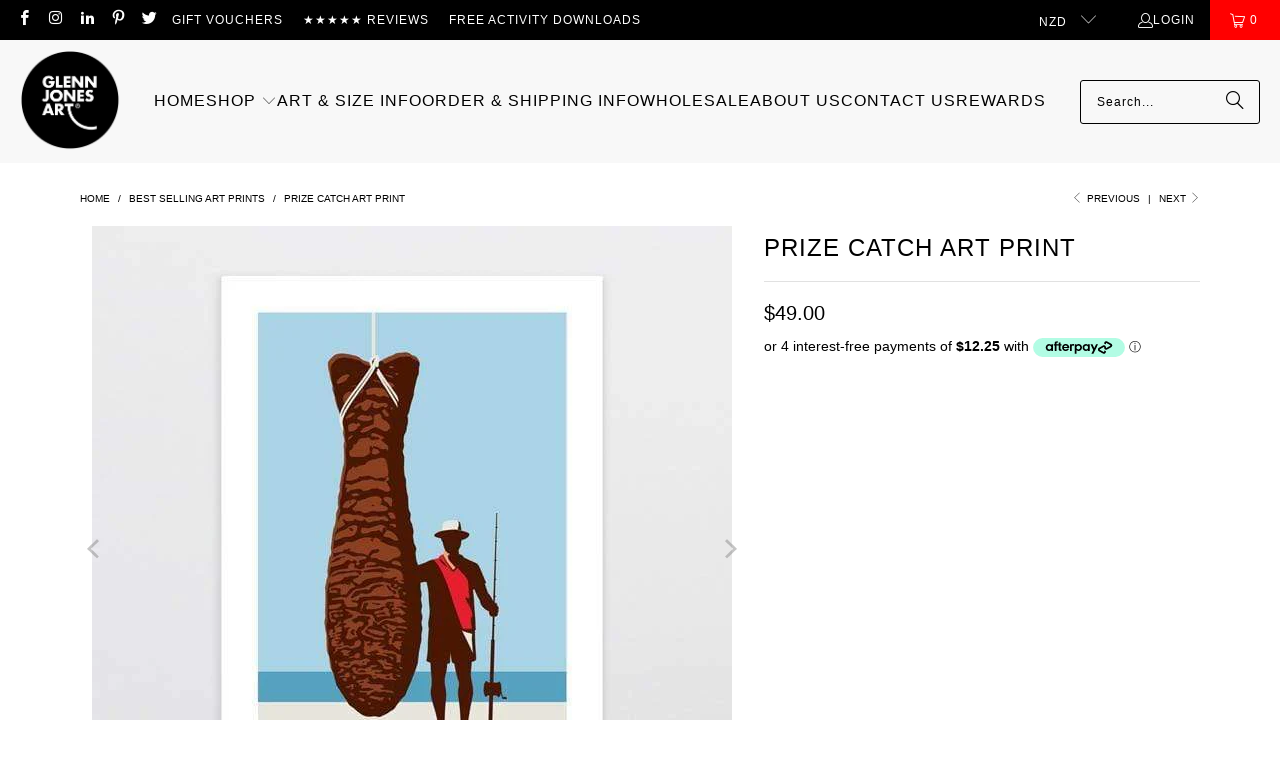

--- FILE ---
content_type: text/html; charset=utf-8
request_url: https://www.glennjonesart.com/collections/best-selling/products/prize-catch
body_size: 43657
content:
<!DOCTYPE html>
<html class="no-js no-touch" lang="en">
  <head>
    <meta charset="utf-8">
    <meta http-equiv="cleartype" content="on">
    <meta name="robots" content="index,follow">

    <!-- Mobile Specific Metas -->
    <meta name="HandheldFriendly" content="True">
    <meta name="MobileOptimized" content="320">
    <meta name="viewport" content="width=device-width,initial-scale=1">
    <meta name="theme-color" content="#ffffff">

    
    <title>
      Prize Catch Art Print by NZ Artist Glenn Jones - Glenn Jones Art
    </title>

    
      <meta name="description" content="Capture kiwiana nostalgia with Prize Catch, an iconic art print created by NZ artist Glenn Jones. Featuring a triumphant fisherman holding up the big one that didn&#39;t get away - a prize chocolate fish - this nostalgic piece is the perfect gift for any chocolate fish lover. Buy this art in a range of sizes and frames"/>
    

    <link rel="preconnect" href="https://fonts.shopifycdn.com" />
    <link rel="preconnect" href="https://cdn.shopify.com" />
    <link rel="preconnect" href="https://cdn.shopifycloud.com" />

    <link rel="dns-prefetch" href="https://v.shopify.com" />
    <link rel="dns-prefetch" href="https://www.youtube.com" />
    <link rel="dns-prefetch" href="https://vimeo.com" />

    <link href="//www.glennjonesart.com/cdn/shop/t/158/assets/jquery.min.js?v=147293088974801289311727837312" as="script" rel="preload">

    <!-- Stylesheet for Fancybox library -->
    <link rel="stylesheet" href="//www.glennjonesart.com/cdn/shop/t/158/assets/fancybox.css?v=19278034316635137701727837312" type="text/css" media="all" defer>

    <!-- Stylesheets for Turbo -->
    <link href="//www.glennjonesart.com/cdn/shop/t/158/assets/styles.css?v=29201219319838311151766533503" rel="stylesheet" type="text/css" media="all" />

    <!-- Icons -->
    
      <link rel="shortcut icon" type="image/x-icon" href="//www.glennjonesart.com/cdn/shop/files/favicon_c2fbfbe4-fb78-4d6b-88fc-f5d5aab7c10f_180x180.png?v=1738669104">
      <link rel="apple-touch-icon" href="//www.glennjonesart.com/cdn/shop/files/favicon_c2fbfbe4-fb78-4d6b-88fc-f5d5aab7c10f_180x180.png?v=1738669104"/>
      <link rel="apple-touch-icon" sizes="57x57" href="//www.glennjonesart.com/cdn/shop/files/favicon_c2fbfbe4-fb78-4d6b-88fc-f5d5aab7c10f_57x57.png?v=1738669104"/>
      <link rel="apple-touch-icon" sizes="60x60" href="//www.glennjonesart.com/cdn/shop/files/favicon_c2fbfbe4-fb78-4d6b-88fc-f5d5aab7c10f_60x60.png?v=1738669104"/>
      <link rel="apple-touch-icon" sizes="72x72" href="//www.glennjonesart.com/cdn/shop/files/favicon_c2fbfbe4-fb78-4d6b-88fc-f5d5aab7c10f_72x72.png?v=1738669104"/>
      <link rel="apple-touch-icon" sizes="76x76" href="//www.glennjonesart.com/cdn/shop/files/favicon_c2fbfbe4-fb78-4d6b-88fc-f5d5aab7c10f_76x76.png?v=1738669104"/>
      <link rel="apple-touch-icon" sizes="114x114" href="//www.glennjonesart.com/cdn/shop/files/favicon_c2fbfbe4-fb78-4d6b-88fc-f5d5aab7c10f_114x114.png?v=1738669104"/>
      <link rel="apple-touch-icon" sizes="180x180" href="//www.glennjonesart.com/cdn/shop/files/favicon_c2fbfbe4-fb78-4d6b-88fc-f5d5aab7c10f_180x180.png?v=1738669104"/>
      <link rel="apple-touch-icon" sizes="228x228" href="//www.glennjonesart.com/cdn/shop/files/favicon_c2fbfbe4-fb78-4d6b-88fc-f5d5aab7c10f_228x228.png?v=1738669104"/>
    
    <link rel="canonical" href="https://www.glennjonesart.com/products/prize-catch"/>

    

    
      <script type="text/javascript" src="/services/javascripts/currencies.js" data-no-instant></script>
    

    
      <script src="//www.glennjonesart.com/cdn/shop/t/158/assets/currencies.js?v=1648699478663843391727837312" defer></script>
    

    
    <script>
      window.PXUTheme = window.PXUTheme || {};
      window.PXUTheme.version = '9.5.0';
      window.PXUTheme.name = 'Turbo';
    </script>
    


    
<template id="price-ui"><span class="price " data-price></span><span class="compare-at-price" data-compare-at-price></span><span class="unit-pricing" data-unit-pricing></span></template>
    <template id="price-ui-badge"><div class="price-ui-badge__sticker price-ui-badge__sticker--">
    <span class="price-ui-badge__sticker-text" data-badge></span>
  </div></template>
    
    <template id="price-ui__price"><span class="money" data-price></span></template>
    <template id="price-ui__price-range"><span class="price-min" data-price-min><span class="money" data-price></span></span> - <span class="price-max" data-price-max><span class="money" data-price></span></span></template>
    <template id="price-ui__unit-pricing"><span class="unit-quantity" data-unit-quantity></span> | <span class="unit-price" data-unit-price><span class="money" data-price></span></span> / <span class="unit-measurement" data-unit-measurement></span></template>
    <template id="price-ui-badge__percent-savings-range">Save up to <span data-price-percent></span>%</template>
    <template id="price-ui-badge__percent-savings">Save <span data-price-percent></span>%</template>
    <template id="price-ui-badge__price-savings-range">Save up to <span class="money" data-price></span></template>
    <template id="price-ui-badge__price-savings">Save <span class="money" data-price></span></template>
    <template id="price-ui-badge__on-sale">Sale</template>
    <template id="price-ui-badge__sold-out">Sold out</template>
    <template id="price-ui-badge__in-stock">In stock</template>
    


    <script>
      
window.PXUTheme = window.PXUTheme || {};


window.PXUTheme.theme_settings = {};
window.PXUTheme.currency = {};
window.PXUTheme.routes = window.PXUTheme.routes || {};


window.PXUTheme.theme_settings.display_tos_checkbox = false;
window.PXUTheme.theme_settings.go_to_checkout = false;
window.PXUTheme.theme_settings.cart_action = "ajax";
window.PXUTheme.theme_settings.cart_shipping_calculator = false;


window.PXUTheme.theme_settings.collection_swatches = true;
window.PXUTheme.theme_settings.collection_secondary_image = false;


window.PXUTheme.currency.show_multiple_currencies = true;
window.PXUTheme.currency.shop_currency = "NZD";
window.PXUTheme.currency.default_currency = "NZD";
window.PXUTheme.currency.display_format = "money_format";
window.PXUTheme.currency.money_format = "${{amount}}";
window.PXUTheme.currency.money_format_no_currency = "${{amount}}";
window.PXUTheme.currency.money_format_currency = "${{amount}} NZD";
window.PXUTheme.currency.native_multi_currency = false;
window.PXUTheme.currency.iso_code = "NZD";
window.PXUTheme.currency.symbol = "$";


window.PXUTheme.theme_settings.display_inventory_left = false;
window.PXUTheme.theme_settings.inventory_threshold = 10;
window.PXUTheme.theme_settings.limit_quantity = false;


window.PXUTheme.theme_settings.menu_position = null;


window.PXUTheme.theme_settings.newsletter_popup = false;
window.PXUTheme.theme_settings.newsletter_popup_days = "0";
window.PXUTheme.theme_settings.newsletter_popup_mobile = false;
window.PXUTheme.theme_settings.newsletter_popup_seconds = 0;


window.PXUTheme.theme_settings.pagination_type = "load_more_button";


window.PXUTheme.theme_settings.enable_shopify_collection_badges = false;
window.PXUTheme.theme_settings.quick_shop_thumbnail_position = "bottom-slider";
window.PXUTheme.theme_settings.product_form_style = "radio";
window.PXUTheme.theme_settings.sale_banner_enabled = false;
window.PXUTheme.theme_settings.display_savings = false;
window.PXUTheme.theme_settings.display_sold_out_price = false;
window.PXUTheme.theme_settings.free_text = "Free";
window.PXUTheme.theme_settings.video_looping = null;
window.PXUTheme.theme_settings.quick_shop_style = "popup";
window.PXUTheme.theme_settings.hover_enabled = false;


window.PXUTheme.routes.cart_url = "/cart";
window.PXUTheme.routes.cart_update_url = "/cart/update";
window.PXUTheme.routes.root_url = "/";
window.PXUTheme.routes.search_url = "/search";
window.PXUTheme.routes.all_products_collection_url = "/collections/all";
window.PXUTheme.routes.product_recommendations_url = "/recommendations/products";
window.PXUTheme.routes.predictive_search_url = "/search/suggest";


window.PXUTheme.theme_settings.image_loading_style = "fade-in";


window.PXUTheme.theme_settings.enable_autocomplete = false;


window.PXUTheme.theme_settings.page_dots_enabled = false;
window.PXUTheme.theme_settings.slideshow_arrow_size = "bold";


window.PXUTheme.theme_settings.quick_shop_enabled = false;


window.PXUTheme.theme_settings.enable_back_to_top_button = false;


window.PXUTheme.translation = {};


window.PXUTheme.translation.agree_to_terms_warning = "You must agree with the terms and conditions to checkout.";
window.PXUTheme.translation.one_item_left = "item left";
window.PXUTheme.translation.items_left_text = "items left";
window.PXUTheme.translation.cart_savings_text = "Total Savings";
window.PXUTheme.translation.cart_discount_text = "Discount";
window.PXUTheme.translation.cart_subtotal_text = "Subtotal";
window.PXUTheme.translation.cart_remove_text = "Remove";
window.PXUTheme.translation.cart_free_text = "Free";


window.PXUTheme.translation.newsletter_success_text = "Thank you for joining our mailing list!";


window.PXUTheme.translation.notify_email = "Enter your email address...";
window.PXUTheme.translation.notify_email_value = "Translation missing: en.contact.fields.email";
window.PXUTheme.translation.notify_email_send = "Send";
window.PXUTheme.translation.notify_message_first = "Please notify me when ";
window.PXUTheme.translation.notify_message_last = " becomes available - ";
window.PXUTheme.translation.notify_success_text = "Thanks! We will notify you when this product becomes available!";


window.PXUTheme.translation.add_to_cart = "Add to Cart";
window.PXUTheme.translation.coming_soon_text = "Coming Soon";
window.PXUTheme.translation.sold_out_text = "Unavailable";
window.PXUTheme.translation.sale_text = "Sale";
window.PXUTheme.translation.savings_text = "You Save";
window.PXUTheme.translation.percent_off_text = "% off";
window.PXUTheme.translation.from_text = "from";
window.PXUTheme.translation.new_text = "New";
window.PXUTheme.translation.pre_order_text = "Pre-Order";
window.PXUTheme.translation.unavailable_text = "Unavailable";


window.PXUTheme.translation.all_results = "View all results";
window.PXUTheme.translation.no_results = "Sorry, no results!";


window.PXUTheme.media_queries = {};
window.PXUTheme.media_queries.small = window.matchMedia( "(max-width: 480px)" );
window.PXUTheme.media_queries.medium = window.matchMedia( "(max-width: 798px)" );
window.PXUTheme.media_queries.large = window.matchMedia( "(min-width: 799px)" );
window.PXUTheme.media_queries.larger = window.matchMedia( "(min-width: 960px)" );
window.PXUTheme.media_queries.xlarge = window.matchMedia( "(min-width: 1200px)" );
window.PXUTheme.media_queries.ie10 = window.matchMedia( "all and (-ms-high-contrast: none), (-ms-high-contrast: active)" );
window.PXUTheme.media_queries.tablet = window.matchMedia( "only screen and (min-width: 799px) and (max-width: 1024px)" );
window.PXUTheme.media_queries.mobile_and_tablet = window.matchMedia( "(max-width: 1024px)" );

    </script>

    

    

    <script>
      
    </script>

    <!-- pxu-sections-js start DO NOT EDIT --><script src="//www.glennjonesart.com/cdn/shop/t/158/assets/pxu-sections.js?v=78992380889438172771740075644" defer></script><!-- DO NOT EDIT pxu-sections-js end-->
<script>window.performance && window.performance.mark && window.performance.mark('shopify.content_for_header.start');</script><meta name="facebook-domain-verification" content="9b5i7zw8q3pnfvj5563i346mvx013v">
<meta name="google-site-verification" content="iSf173pTyvxLwq0AkiRQwNTDSNgVheo2bYQIqJL6otU">
<meta id="shopify-digital-wallet" name="shopify-digital-wallet" content="/6898109/digital_wallets/dialog">
<meta name="shopify-checkout-api-token" content="ae0de7bf06c84141ed917a47ac634b8f">
<link rel="alternate" type="application/json+oembed" href="https://www.glennjonesart.com/products/prize-catch.oembed">
<script async="async" src="/checkouts/internal/preloads.js?locale=en-NZ"></script>
<link rel="preconnect" href="https://shop.app" crossorigin="anonymous">
<script async="async" src="https://shop.app/checkouts/internal/preloads.js?locale=en-NZ&shop_id=6898109" crossorigin="anonymous"></script>
<script id="apple-pay-shop-capabilities" type="application/json">{"shopId":6898109,"countryCode":"NZ","currencyCode":"NZD","merchantCapabilities":["supports3DS"],"merchantId":"gid:\/\/shopify\/Shop\/6898109","merchantName":"Glenn Jones Art","requiredBillingContactFields":["postalAddress","email","phone"],"requiredShippingContactFields":["postalAddress","email","phone"],"shippingType":"shipping","supportedNetworks":["visa","masterCard"],"total":{"type":"pending","label":"Glenn Jones Art","amount":"1.00"},"shopifyPaymentsEnabled":true,"supportsSubscriptions":true}</script>
<script id="shopify-features" type="application/json">{"accessToken":"ae0de7bf06c84141ed917a47ac634b8f","betas":["rich-media-storefront-analytics"],"domain":"www.glennjonesart.com","predictiveSearch":true,"shopId":6898109,"locale":"en"}</script>
<script>var Shopify = Shopify || {};
Shopify.shop = "glenn-jones-art.myshopify.com";
Shopify.locale = "en";
Shopify.currency = {"active":"NZD","rate":"1.0"};
Shopify.country = "NZ";
Shopify.theme = {"name":"Turbo 9.3 - 2024-02-07 - 2024-10-02","id":144218161385,"schema_name":"Turbo","schema_version":"9.5.0","theme_store_id":null,"role":"main"};
Shopify.theme.handle = "null";
Shopify.theme.style = {"id":null,"handle":null};
Shopify.cdnHost = "www.glennjonesart.com/cdn";
Shopify.routes = Shopify.routes || {};
Shopify.routes.root = "/";</script>
<script type="module">!function(o){(o.Shopify=o.Shopify||{}).modules=!0}(window);</script>
<script>!function(o){function n(){var o=[];function n(){o.push(Array.prototype.slice.apply(arguments))}return n.q=o,n}var t=o.Shopify=o.Shopify||{};t.loadFeatures=n(),t.autoloadFeatures=n()}(window);</script>
<script>
  window.ShopifyPay = window.ShopifyPay || {};
  window.ShopifyPay.apiHost = "shop.app\/pay";
  window.ShopifyPay.redirectState = null;
</script>
<script id="shop-js-analytics" type="application/json">{"pageType":"product"}</script>
<script defer="defer" async type="module" src="//www.glennjonesart.com/cdn/shopifycloud/shop-js/modules/v2/client.init-shop-cart-sync_BN7fPSNr.en.esm.js"></script>
<script defer="defer" async type="module" src="//www.glennjonesart.com/cdn/shopifycloud/shop-js/modules/v2/chunk.common_Cbph3Kss.esm.js"></script>
<script defer="defer" async type="module" src="//www.glennjonesart.com/cdn/shopifycloud/shop-js/modules/v2/chunk.modal_DKumMAJ1.esm.js"></script>
<script type="module">
  await import("//www.glennjonesart.com/cdn/shopifycloud/shop-js/modules/v2/client.init-shop-cart-sync_BN7fPSNr.en.esm.js");
await import("//www.glennjonesart.com/cdn/shopifycloud/shop-js/modules/v2/chunk.common_Cbph3Kss.esm.js");
await import("//www.glennjonesart.com/cdn/shopifycloud/shop-js/modules/v2/chunk.modal_DKumMAJ1.esm.js");

  window.Shopify.SignInWithShop?.initShopCartSync?.({"fedCMEnabled":true,"windoidEnabled":true});

</script>
<script>
  window.Shopify = window.Shopify || {};
  if (!window.Shopify.featureAssets) window.Shopify.featureAssets = {};
  window.Shopify.featureAssets['shop-js'] = {"shop-cart-sync":["modules/v2/client.shop-cart-sync_CJVUk8Jm.en.esm.js","modules/v2/chunk.common_Cbph3Kss.esm.js","modules/v2/chunk.modal_DKumMAJ1.esm.js"],"init-fed-cm":["modules/v2/client.init-fed-cm_7Fvt41F4.en.esm.js","modules/v2/chunk.common_Cbph3Kss.esm.js","modules/v2/chunk.modal_DKumMAJ1.esm.js"],"init-shop-email-lookup-coordinator":["modules/v2/client.init-shop-email-lookup-coordinator_Cc088_bR.en.esm.js","modules/v2/chunk.common_Cbph3Kss.esm.js","modules/v2/chunk.modal_DKumMAJ1.esm.js"],"init-windoid":["modules/v2/client.init-windoid_hPopwJRj.en.esm.js","modules/v2/chunk.common_Cbph3Kss.esm.js","modules/v2/chunk.modal_DKumMAJ1.esm.js"],"shop-button":["modules/v2/client.shop-button_B0jaPSNF.en.esm.js","modules/v2/chunk.common_Cbph3Kss.esm.js","modules/v2/chunk.modal_DKumMAJ1.esm.js"],"shop-cash-offers":["modules/v2/client.shop-cash-offers_DPIskqss.en.esm.js","modules/v2/chunk.common_Cbph3Kss.esm.js","modules/v2/chunk.modal_DKumMAJ1.esm.js"],"shop-toast-manager":["modules/v2/client.shop-toast-manager_CK7RT69O.en.esm.js","modules/v2/chunk.common_Cbph3Kss.esm.js","modules/v2/chunk.modal_DKumMAJ1.esm.js"],"init-shop-cart-sync":["modules/v2/client.init-shop-cart-sync_BN7fPSNr.en.esm.js","modules/v2/chunk.common_Cbph3Kss.esm.js","modules/v2/chunk.modal_DKumMAJ1.esm.js"],"init-customer-accounts-sign-up":["modules/v2/client.init-customer-accounts-sign-up_CfPf4CXf.en.esm.js","modules/v2/client.shop-login-button_DeIztwXF.en.esm.js","modules/v2/chunk.common_Cbph3Kss.esm.js","modules/v2/chunk.modal_DKumMAJ1.esm.js"],"pay-button":["modules/v2/client.pay-button_CgIwFSYN.en.esm.js","modules/v2/chunk.common_Cbph3Kss.esm.js","modules/v2/chunk.modal_DKumMAJ1.esm.js"],"init-customer-accounts":["modules/v2/client.init-customer-accounts_DQ3x16JI.en.esm.js","modules/v2/client.shop-login-button_DeIztwXF.en.esm.js","modules/v2/chunk.common_Cbph3Kss.esm.js","modules/v2/chunk.modal_DKumMAJ1.esm.js"],"avatar":["modules/v2/client.avatar_BTnouDA3.en.esm.js"],"init-shop-for-new-customer-accounts":["modules/v2/client.init-shop-for-new-customer-accounts_CsZy_esa.en.esm.js","modules/v2/client.shop-login-button_DeIztwXF.en.esm.js","modules/v2/chunk.common_Cbph3Kss.esm.js","modules/v2/chunk.modal_DKumMAJ1.esm.js"],"shop-follow-button":["modules/v2/client.shop-follow-button_BRMJjgGd.en.esm.js","modules/v2/chunk.common_Cbph3Kss.esm.js","modules/v2/chunk.modal_DKumMAJ1.esm.js"],"checkout-modal":["modules/v2/client.checkout-modal_B9Drz_yf.en.esm.js","modules/v2/chunk.common_Cbph3Kss.esm.js","modules/v2/chunk.modal_DKumMAJ1.esm.js"],"shop-login-button":["modules/v2/client.shop-login-button_DeIztwXF.en.esm.js","modules/v2/chunk.common_Cbph3Kss.esm.js","modules/v2/chunk.modal_DKumMAJ1.esm.js"],"lead-capture":["modules/v2/client.lead-capture_DXYzFM3R.en.esm.js","modules/v2/chunk.common_Cbph3Kss.esm.js","modules/v2/chunk.modal_DKumMAJ1.esm.js"],"shop-login":["modules/v2/client.shop-login_CA5pJqmO.en.esm.js","modules/v2/chunk.common_Cbph3Kss.esm.js","modules/v2/chunk.modal_DKumMAJ1.esm.js"],"payment-terms":["modules/v2/client.payment-terms_BxzfvcZJ.en.esm.js","modules/v2/chunk.common_Cbph3Kss.esm.js","modules/v2/chunk.modal_DKumMAJ1.esm.js"]};
</script>
<script>(function() {
  var isLoaded = false;
  function asyncLoad() {
    if (isLoaded) return;
    isLoaded = true;
    var urls = ["\/\/code.tidio.co\/1wuxn5su3x3kp7hne38tqbacpt6jbyty.js?shop=glenn-jones-art.myshopify.com","https:\/\/tabs.stationmade.com\/registered-scripts\/tabs-by-station.js?shop=glenn-jones-art.myshopify.com","https:\/\/cdn.grw.reputon.com\/assets\/widget.js?shop=glenn-jones-art.myshopify.com","https:\/\/cdn.nfcube.com\/instafeed-b052cb70f84f36932122947ad507d84f.js?shop=glenn-jones-art.myshopify.com"];
    for (var i = 0; i < urls.length; i++) {
      var s = document.createElement('script');
      s.type = 'text/javascript';
      s.async = true;
      s.src = urls[i];
      var x = document.getElementsByTagName('script')[0];
      x.parentNode.insertBefore(s, x);
    }
  };
  if(window.attachEvent) {
    window.attachEvent('onload', asyncLoad);
  } else {
    window.addEventListener('load', asyncLoad, false);
  }
})();</script>
<script id="__st">var __st={"a":6898109,"offset":46800,"reqid":"f06581ed-8c80-4b80-b103-62a1ad7a59ef-1769934213","pageurl":"www.glennjonesart.com\/collections\/best-selling\/products\/prize-catch","u":"0766c48e5eaf","p":"product","rtyp":"product","rid":50945851417};</script>
<script>window.ShopifyPaypalV4VisibilityTracking = true;</script>
<script id="captcha-bootstrap">!function(){'use strict';const t='contact',e='account',n='new_comment',o=[[t,t],['blogs',n],['comments',n],[t,'customer']],c=[[e,'customer_login'],[e,'guest_login'],[e,'recover_customer_password'],[e,'create_customer']],r=t=>t.map((([t,e])=>`form[action*='/${t}']:not([data-nocaptcha='true']) input[name='form_type'][value='${e}']`)).join(','),a=t=>()=>t?[...document.querySelectorAll(t)].map((t=>t.form)):[];function s(){const t=[...o],e=r(t);return a(e)}const i='password',u='form_key',d=['recaptcha-v3-token','g-recaptcha-response','h-captcha-response',i],f=()=>{try{return window.sessionStorage}catch{return}},m='__shopify_v',_=t=>t.elements[u];function p(t,e,n=!1){try{const o=window.sessionStorage,c=JSON.parse(o.getItem(e)),{data:r}=function(t){const{data:e,action:n}=t;return t[m]||n?{data:e,action:n}:{data:t,action:n}}(c);for(const[e,n]of Object.entries(r))t.elements[e]&&(t.elements[e].value=n);n&&o.removeItem(e)}catch(o){console.error('form repopulation failed',{error:o})}}const l='form_type',E='cptcha';function T(t){t.dataset[E]=!0}const w=window,h=w.document,L='Shopify',v='ce_forms',y='captcha';let A=!1;((t,e)=>{const n=(g='f06e6c50-85a8-45c8-87d0-21a2b65856fe',I='https://cdn.shopify.com/shopifycloud/storefront-forms-hcaptcha/ce_storefront_forms_captcha_hcaptcha.v1.5.2.iife.js',D={infoText:'Protected by hCaptcha',privacyText:'Privacy',termsText:'Terms'},(t,e,n)=>{const o=w[L][v],c=o.bindForm;if(c)return c(t,g,e,D).then(n);var r;o.q.push([[t,g,e,D],n]),r=I,A||(h.body.append(Object.assign(h.createElement('script'),{id:'captcha-provider',async:!0,src:r})),A=!0)});var g,I,D;w[L]=w[L]||{},w[L][v]=w[L][v]||{},w[L][v].q=[],w[L][y]=w[L][y]||{},w[L][y].protect=function(t,e){n(t,void 0,e),T(t)},Object.freeze(w[L][y]),function(t,e,n,w,h,L){const[v,y,A,g]=function(t,e,n){const i=e?o:[],u=t?c:[],d=[...i,...u],f=r(d),m=r(i),_=r(d.filter((([t,e])=>n.includes(e))));return[a(f),a(m),a(_),s()]}(w,h,L),I=t=>{const e=t.target;return e instanceof HTMLFormElement?e:e&&e.form},D=t=>v().includes(t);t.addEventListener('submit',(t=>{const e=I(t);if(!e)return;const n=D(e)&&!e.dataset.hcaptchaBound&&!e.dataset.recaptchaBound,o=_(e),c=g().includes(e)&&(!o||!o.value);(n||c)&&t.preventDefault(),c&&!n&&(function(t){try{if(!f())return;!function(t){const e=f();if(!e)return;const n=_(t);if(!n)return;const o=n.value;o&&e.removeItem(o)}(t);const e=Array.from(Array(32),(()=>Math.random().toString(36)[2])).join('');!function(t,e){_(t)||t.append(Object.assign(document.createElement('input'),{type:'hidden',name:u})),t.elements[u].value=e}(t,e),function(t,e){const n=f();if(!n)return;const o=[...t.querySelectorAll(`input[type='${i}']`)].map((({name:t})=>t)),c=[...d,...o],r={};for(const[a,s]of new FormData(t).entries())c.includes(a)||(r[a]=s);n.setItem(e,JSON.stringify({[m]:1,action:t.action,data:r}))}(t,e)}catch(e){console.error('failed to persist form',e)}}(e),e.submit())}));const S=(t,e)=>{t&&!t.dataset[E]&&(n(t,e.some((e=>e===t))),T(t))};for(const o of['focusin','change'])t.addEventListener(o,(t=>{const e=I(t);D(e)&&S(e,y())}));const B=e.get('form_key'),M=e.get(l),P=B&&M;t.addEventListener('DOMContentLoaded',(()=>{const t=y();if(P)for(const e of t)e.elements[l].value===M&&p(e,B);[...new Set([...A(),...v().filter((t=>'true'===t.dataset.shopifyCaptcha))])].forEach((e=>S(e,t)))}))}(h,new URLSearchParams(w.location.search),n,t,e,['guest_login'])})(!0,!0)}();</script>
<script integrity="sha256-4kQ18oKyAcykRKYeNunJcIwy7WH5gtpwJnB7kiuLZ1E=" data-source-attribution="shopify.loadfeatures" defer="defer" src="//www.glennjonesart.com/cdn/shopifycloud/storefront/assets/storefront/load_feature-a0a9edcb.js" crossorigin="anonymous"></script>
<script crossorigin="anonymous" defer="defer" src="//www.glennjonesart.com/cdn/shopifycloud/storefront/assets/shopify_pay/storefront-65b4c6d7.js?v=20250812"></script>
<script data-source-attribution="shopify.dynamic_checkout.dynamic.init">var Shopify=Shopify||{};Shopify.PaymentButton=Shopify.PaymentButton||{isStorefrontPortableWallets:!0,init:function(){window.Shopify.PaymentButton.init=function(){};var t=document.createElement("script");t.src="https://www.glennjonesart.com/cdn/shopifycloud/portable-wallets/latest/portable-wallets.en.js",t.type="module",document.head.appendChild(t)}};
</script>
<script data-source-attribution="shopify.dynamic_checkout.buyer_consent">
  function portableWalletsHideBuyerConsent(e){var t=document.getElementById("shopify-buyer-consent"),n=document.getElementById("shopify-subscription-policy-button");t&&n&&(t.classList.add("hidden"),t.setAttribute("aria-hidden","true"),n.removeEventListener("click",e))}function portableWalletsShowBuyerConsent(e){var t=document.getElementById("shopify-buyer-consent"),n=document.getElementById("shopify-subscription-policy-button");t&&n&&(t.classList.remove("hidden"),t.removeAttribute("aria-hidden"),n.addEventListener("click",e))}window.Shopify?.PaymentButton&&(window.Shopify.PaymentButton.hideBuyerConsent=portableWalletsHideBuyerConsent,window.Shopify.PaymentButton.showBuyerConsent=portableWalletsShowBuyerConsent);
</script>
<script data-source-attribution="shopify.dynamic_checkout.cart.bootstrap">document.addEventListener("DOMContentLoaded",(function(){function t(){return document.querySelector("shopify-accelerated-checkout-cart, shopify-accelerated-checkout")}if(t())Shopify.PaymentButton.init();else{new MutationObserver((function(e,n){t()&&(Shopify.PaymentButton.init(),n.disconnect())})).observe(document.body,{childList:!0,subtree:!0})}}));
</script>
<link id="shopify-accelerated-checkout-styles" rel="stylesheet" media="screen" href="https://www.glennjonesart.com/cdn/shopifycloud/portable-wallets/latest/accelerated-checkout-backwards-compat.css" crossorigin="anonymous">
<style id="shopify-accelerated-checkout-cart">
        #shopify-buyer-consent {
  margin-top: 1em;
  display: inline-block;
  width: 100%;
}

#shopify-buyer-consent.hidden {
  display: none;
}

#shopify-subscription-policy-button {
  background: none;
  border: none;
  padding: 0;
  text-decoration: underline;
  font-size: inherit;
  cursor: pointer;
}

#shopify-subscription-policy-button::before {
  box-shadow: none;
}

      </style>
<script id="sections-script" data-sections="pxu-announcement-slider" defer="defer" src="//www.glennjonesart.com/cdn/shop/t/158/compiled_assets/scripts.js?v=20346"></script>
<script>window.performance && window.performance.mark && window.performance.mark('shopify.content_for_header.end');</script>

    

<meta name="author" content="Glenn Jones Art">
<meta property="og:url" content="https://www.glennjonesart.com/products/prize-catch">
<meta property="og:site_name" content="Glenn Jones Art">




  <meta property="og:type" content="product">
  <meta property="og:title" content="Prize Catch Art Print">
  
    
      <meta property="og:image" content="https://www.glennjonesart.com/cdn/shop/products/glenn-jones-art-art-print-a4-print-unframed-prize-catch-art-print-29498210910390_600x.jpg?v=1628165749">
      <meta property="og:image:secure_url" content="https://www.glennjonesart.com/cdn/shop/products/glenn-jones-art-art-print-a4-print-unframed-prize-catch-art-print-29498210910390_600x.jpg?v=1628165749">
      
      <meta property="og:image:width" content="640">
      <meta property="og:image:height" content="640">
    
      <meta property="og:image" content="https://www.glennjonesart.com/cdn/shop/products/glenn-jones-art-art-print-a4-print-raw-oak-frame-prize-catch-art-print-29496285429942_600x.jpg?v=1628165749">
      <meta property="og:image:secure_url" content="https://www.glennjonesart.com/cdn/shop/products/glenn-jones-art-art-print-a4-print-raw-oak-frame-prize-catch-art-print-29496285429942_600x.jpg?v=1628165749">
      
      <meta property="og:image:width" content="640">
      <meta property="og:image:height" content="640">
    
      <meta property="og:image" content="https://www.glennjonesart.com/cdn/shop/products/glenn-jones-art-art-print-a4-print-black-frame-prize-catch-art-print-29498045956278_600x.jpg?v=1628165749">
      <meta property="og:image:secure_url" content="https://www.glennjonesart.com/cdn/shop/products/glenn-jones-art-art-print-a4-print-black-frame-prize-catch-art-print-29498045956278_600x.jpg?v=1628165749">
      
      <meta property="og:image:width" content="640">
      <meta property="og:image:height" content="640">
    
  
  <meta property="product:price:amount" content="49.00">
  <meta property="product:price:currency" content="NZD">



  <meta property="og:description" content="Capture kiwiana nostalgia with Prize Catch, an iconic art print created by NZ artist Glenn Jones. Featuring a triumphant fisherman holding up the big one that didn&#39;t get away - a prize chocolate fish - this nostalgic piece is the perfect gift for any chocolate fish lover. Buy this art in a range of sizes and frames">




  <meta name="twitter:site" content="@glennjonesart">

<meta name="twitter:card" content="summary">

  <meta name="twitter:title" content="Prize Catch Art Print">
  <meta name="twitter:description" content="About This Art Print Capture kiwiana nostalgia with Prize Catch, an iconic art print created by NZ artist Glenn Jones. Featuring a triumphant fisherman holding up the big one that didn&#39;t get away - a prize chocolate fish - this nostalgic piece is the perfect gift for any chocolate fish lover. Hang it on your wall and let the memories come flooding back! Glenn has now created this art print as a canvas print. See this here Do you love chocolate fish? See our chocolate fish collection here What about fishing? See all our fishing prints and products here Product Info High quality fine art print on crisp white smooth matte art paper using Epson UltraChrome archival inks. Art is titled at base with signature. A4 to A2 sized prints are placed in a clear sleeve with cardboard backer then">
  <meta name="twitter:image" content="https://www.glennjonesart.com/cdn/shop/products/glenn-jones-art-art-print-a4-print-unframed-prize-catch-art-print-29498210910390_240x.jpg?v=1628165749">
  <meta name="twitter:image:width" content="240">
  <meta name="twitter:image:height" content="240">
  <meta name="twitter:image:alt" content="Glenn Jones Art Prize Catch Art Print Art Print A4 Print / Unframed">



    <link rel="prev" href="/collections/best-selling/products/bringing-in-the-washing">
    <link rel="next" href="/collections/best-selling/products/rugby-unions">

    <meta name="google-site-verification" content="2_suGu4eqGG992sFiVgJtVRYeVey8-Yd8E2dOs-O0LM" />

    <script type="text/javascript">
    (function(c,l,a,r,i,t,y){
        c[a]=c[a]||function(){(c[a].q=c[a].q||[]).push(arguments)};
        t=l.createElement(r);t.async=1;t.src="https://www.clarity.ms/tag/"+i;
        y=l.getElementsByTagName(r)[0];y.parentNode.insertBefore(t,y);
    })(window, document, "clarity", "script", "lt3xrhazdv");
</script>

  <!-- pxu-sections-css start DO NOT EDIT --><link href="//www.glennjonesart.com/cdn/shop/t/158/assets/pxu-sections.css?v=47263561514360652261741825767" rel="stylesheet" type="text/css" media="all" /><!-- DO NOT EDIT pxu-sections-css end-->
<!-- BEGIN app block: shopify://apps/ta-labels-badges/blocks/bss-pl-config-data/91bfe765-b604-49a1-805e-3599fa600b24 --><script
    id='bss-pl-config-data'
>
	let TAE_StoreId = "34900";
	if (typeof BSS_PL == 'undefined' || TAE_StoreId !== "") {
  		var BSS_PL = {};
		BSS_PL.storeId = 34900;
		BSS_PL.currentPlan = "ten_usd";
		BSS_PL.apiServerProduction = "https://product-labels-pro.bsscommerce.com";
		BSS_PL.publicAccessToken = null;
		BSS_PL.customerTags = "null";
		BSS_PL.customerId = "null";
		BSS_PL.storeIdCustomOld = 10678;
		BSS_PL.storeIdOldWIthPriority = 12200;
		BSS_PL.storeIdOptimizeAppendLabel = null
		BSS_PL.optimizeCodeIds = null; 
		BSS_PL.extendedFeatureIds = null;
		BSS_PL.integration = {"laiReview":{"status":0,"config":[]}};
		BSS_PL.settingsData  = {};
		BSS_PL.configProductMetafields = null;
		BSS_PL.configVariantMetafields = null;
		
		BSS_PL.configData = [].concat();

		
		BSS_PL.configDataBanner = [].concat();

		
		BSS_PL.configDataPopup = [].concat();

		
		BSS_PL.configDataLabelGroup = [].concat();
		
		
		BSS_PL.collectionID = ``;
		BSS_PL.collectionHandle = ``;
		BSS_PL.collectionTitle = ``;

		
		BSS_PL.conditionConfigData = [].concat();
	}
</script>



    <script id='fixBugForStore34900'>
		
function bssFixSupportFirstImageLabel($, page, parent, labeledParent, index, isActive) {
  if ($(parent).hasClass('image__container')) {
    if (
      labeledParent.get(index) !== undefined &&
      labeledParent.get(index) != null &&
      labeledParent.get(index).includes('image__container')
    ) {
      isActive = false;
    } else {
      labeledParent.set(index, ['image__container']);
    }
  }

  return isActive;
}

function bssFixSupportItemHandle($, page, handle, handleProductPage, prodUrl, item, isCartPage) {
  if (page == 'products') {
    if ($(item).hasClass('lightbox')) {
      handle = $(item).closest('.product_section').attr('data-rv-handle');
      $(item).find('.image__container').attr('data-handle', handle);
    }
  }
  return handle;
}

function bssFixSupportAppendHtmlLabel($, BSS_PL, parent, page, htmlLabel) {
  let appended = false;
  if (page == 'products' && $(parent).hasClass('product_image')) {
    $(parent).prepend(htmlLabel);
    appended = true;
  }
  return appended;
}

    </script>


<style>
    
    

</style>

<script>
    function bssLoadScripts(src, callback, isDefer = false) {
        const scriptTag = document.createElement('script');
        document.head.appendChild(scriptTag);
        scriptTag.src = src;
        if (isDefer) {
            scriptTag.defer = true;
        } else {
            scriptTag.async = true;
        }
        if (callback) {
            scriptTag.addEventListener('load', function () {
                callback();
            });
        }
    }
    const scriptUrls = [
        "https://cdn.shopify.com/extensions/019c0e6f-86c2-78fa-a9d8-74b6f6a22991/product-label-571/assets/bss-pl-init-helper.js",
        "https://cdn.shopify.com/extensions/019c0e6f-86c2-78fa-a9d8-74b6f6a22991/product-label-571/assets/bss-pl-init-config-run-scripts.js",
    ];
    Promise.all(scriptUrls.map((script) => new Promise((resolve) => bssLoadScripts(script, resolve)))).then((res) => {
        console.log('BSS scripts loaded');
        window.bssScriptsLoaded = true;
    });

	function bssInitScripts() {
		if (BSS_PL.configData.length) {
			const enabledFeature = [
				{ type: 1, script: "https://cdn.shopify.com/extensions/019c0e6f-86c2-78fa-a9d8-74b6f6a22991/product-label-571/assets/bss-pl-init-for-label.js" },
				{ type: 2, badge: [0, 7, 8], script: "https://cdn.shopify.com/extensions/019c0e6f-86c2-78fa-a9d8-74b6f6a22991/product-label-571/assets/bss-pl-init-for-badge-product-name.js" },
				{ type: 2, badge: [1, 11], script: "https://cdn.shopify.com/extensions/019c0e6f-86c2-78fa-a9d8-74b6f6a22991/product-label-571/assets/bss-pl-init-for-badge-product-image.js" },
				{ type: 2, badge: 2, script: "https://cdn.shopify.com/extensions/019c0e6f-86c2-78fa-a9d8-74b6f6a22991/product-label-571/assets/bss-pl-init-for-badge-custom-selector.js" },
				{ type: 2, badge: [3, 9, 10], script: "https://cdn.shopify.com/extensions/019c0e6f-86c2-78fa-a9d8-74b6f6a22991/product-label-571/assets/bss-pl-init-for-badge-price.js" },
				{ type: 2, badge: 4, script: "https://cdn.shopify.com/extensions/019c0e6f-86c2-78fa-a9d8-74b6f6a22991/product-label-571/assets/bss-pl-init-for-badge-add-to-cart-btn.js" },
				{ type: 2, badge: 5, script: "https://cdn.shopify.com/extensions/019c0e6f-86c2-78fa-a9d8-74b6f6a22991/product-label-571/assets/bss-pl-init-for-badge-quantity-box.js" },
				{ type: 2, badge: 6, script: "https://cdn.shopify.com/extensions/019c0e6f-86c2-78fa-a9d8-74b6f6a22991/product-label-571/assets/bss-pl-init-for-badge-buy-it-now-btn.js" }
			]
				.filter(({ type, badge }) => BSS_PL.configData.some(item => item.label_type === type && (badge === undefined || (Array.isArray(badge) ? badge.includes(item.badge_type) : item.badge_type === badge))) || (type === 1 && BSS_PL.configDataLabelGroup && BSS_PL.configDataLabelGroup.length))
				.map(({ script }) => script);
				
            enabledFeature.forEach((src) => bssLoadScripts(src));

            if (enabledFeature.length) {
                const src = "https://cdn.shopify.com/extensions/019c0e6f-86c2-78fa-a9d8-74b6f6a22991/product-label-571/assets/bss-product-label-js.js";
                bssLoadScripts(src);
            }
        }

        if (BSS_PL.configDataBanner && BSS_PL.configDataBanner.length) {
            const src = "https://cdn.shopify.com/extensions/019c0e6f-86c2-78fa-a9d8-74b6f6a22991/product-label-571/assets/bss-product-label-banner.js";
            bssLoadScripts(src);
        }

        if (BSS_PL.configDataPopup && BSS_PL.configDataPopup.length) {
            const src = "https://cdn.shopify.com/extensions/019c0e6f-86c2-78fa-a9d8-74b6f6a22991/product-label-571/assets/bss-product-label-popup.js";
            bssLoadScripts(src);
        }

        if (window.location.search.includes('bss-pl-custom-selector')) {
            const src = "https://cdn.shopify.com/extensions/019c0e6f-86c2-78fa-a9d8-74b6f6a22991/product-label-571/assets/bss-product-label-custom-position.js";
            bssLoadScripts(src, null, true);
        }
    }
    bssInitScripts();
</script>


<!-- END app block --><!-- BEGIN app block: shopify://apps/marsello-loyalty-email-sms/blocks/widget/2f8afca8-ebe2-41cc-a30f-c0ab7d4ac8be --><script>
  (function () {
    var w = window;
    var d = document;
    var l = function () {
      var data = btoa(
        JSON.stringify({
          Provider: 0,
          SiteIdentifier: 'glenn-jones-art.myshopify.com',
          CustomerIdentifier: '',
          Timestamp: 'fe5b2b6718321a362317d578abbe882553707a40fbb23c695e58e67048e6aea4',
        })
      );
      w.marselloSettings = { token: data };
      var listener = function (event) {
        if (event.data == 'signup') {
          window.location.href = '/account/register';
        } else if (event.data == 'signin') {
          window.location.href = '/account/login';
        } else if (event.data == 'logout') {
          window.location.href = '/account/logout';
        }
      };
      window.addEventListener('message', listener, false);
      var s = d.createElement('script');
      s.type = 'text/javascript';
      s.async = true;
      s.src = 'https://pos.marsello.app/widget/glenn-jones-art.myshopify.com';
      //s.src = 'https://localhost:44464/widget/glenn-jones-art.myshopify.com';
      var x = d.getElementsByTagName('head')[0].childNodes[0];
      x.parentNode.insertBefore(s, x);
    };
    if (document.readyState === 'complete') {
      l();
    } else if (w.attachEvent) {
      w.attachEvent('onload', l);
    } else {
      w.addEventListener('load', l, false);
    }
  })();
</script>



<!-- END app block --><script src="https://cdn.shopify.com/extensions/019b8d54-2388-79d8-becc-d32a3afe2c7a/omnisend-50/assets/omnisend-in-shop.js" type="text/javascript" defer="defer"></script>
<link href="https://cdn.shopify.com/extensions/019c0e6f-86c2-78fa-a9d8-74b6f6a22991/product-label-571/assets/bss-pl-style.min.css" rel="stylesheet" type="text/css" media="all">
<script src="https://cdn.shopify.com/extensions/019c0d37-b22d-7036-a1f0-64a53bd37d54/bluecart-upsell-progress-bar-157/assets/bcpb-app.js" type="text/javascript" defer="defer"></script>
<link href="https://cdn.shopify.com/extensions/019c0d37-b22d-7036-a1f0-64a53bd37d54/bluecart-upsell-progress-bar-157/assets/bcpb-app.css" rel="stylesheet" type="text/css" media="all">
<script src="https://cdn.shopify.com/extensions/019bc76a-106b-751f-9c25-43ddd98bfc27/tabs-studio-27/assets/s3340b1d9cf54.js" type="text/javascript" defer="defer"></script>
<link href="https://cdn.shopify.com/extensions/019bc76a-106b-751f-9c25-43ddd98bfc27/tabs-studio-27/assets/ccf2dff1a1a65.css" rel="stylesheet" type="text/css" media="all">
<link href="https://monorail-edge.shopifysvc.com" rel="dns-prefetch">
<script>(function(){if ("sendBeacon" in navigator && "performance" in window) {try {var session_token_from_headers = performance.getEntriesByType('navigation')[0].serverTiming.find(x => x.name == '_s').description;} catch {var session_token_from_headers = undefined;}var session_cookie_matches = document.cookie.match(/_shopify_s=([^;]*)/);var session_token_from_cookie = session_cookie_matches && session_cookie_matches.length === 2 ? session_cookie_matches[1] : "";var session_token = session_token_from_headers || session_token_from_cookie || "";function handle_abandonment_event(e) {var entries = performance.getEntries().filter(function(entry) {return /monorail-edge.shopifysvc.com/.test(entry.name);});if (!window.abandonment_tracked && entries.length === 0) {window.abandonment_tracked = true;var currentMs = Date.now();var navigation_start = performance.timing.navigationStart;var payload = {shop_id: 6898109,url: window.location.href,navigation_start,duration: currentMs - navigation_start,session_token,page_type: "product"};window.navigator.sendBeacon("https://monorail-edge.shopifysvc.com/v1/produce", JSON.stringify({schema_id: "online_store_buyer_site_abandonment/1.1",payload: payload,metadata: {event_created_at_ms: currentMs,event_sent_at_ms: currentMs}}));}}window.addEventListener('pagehide', handle_abandonment_event);}}());</script>
<script id="web-pixels-manager-setup">(function e(e,d,r,n,o){if(void 0===o&&(o={}),!Boolean(null===(a=null===(i=window.Shopify)||void 0===i?void 0:i.analytics)||void 0===a?void 0:a.replayQueue)){var i,a;window.Shopify=window.Shopify||{};var t=window.Shopify;t.analytics=t.analytics||{};var s=t.analytics;s.replayQueue=[],s.publish=function(e,d,r){return s.replayQueue.push([e,d,r]),!0};try{self.performance.mark("wpm:start")}catch(e){}var l=function(){var e={modern:/Edge?\/(1{2}[4-9]|1[2-9]\d|[2-9]\d{2}|\d{4,})\.\d+(\.\d+|)|Firefox\/(1{2}[4-9]|1[2-9]\d|[2-9]\d{2}|\d{4,})\.\d+(\.\d+|)|Chrom(ium|e)\/(9{2}|\d{3,})\.\d+(\.\d+|)|(Maci|X1{2}).+ Version\/(15\.\d+|(1[6-9]|[2-9]\d|\d{3,})\.\d+)([,.]\d+|)( \(\w+\)|)( Mobile\/\w+|) Safari\/|Chrome.+OPR\/(9{2}|\d{3,})\.\d+\.\d+|(CPU[ +]OS|iPhone[ +]OS|CPU[ +]iPhone|CPU IPhone OS|CPU iPad OS)[ +]+(15[._]\d+|(1[6-9]|[2-9]\d|\d{3,})[._]\d+)([._]\d+|)|Android:?[ /-](13[3-9]|1[4-9]\d|[2-9]\d{2}|\d{4,})(\.\d+|)(\.\d+|)|Android.+Firefox\/(13[5-9]|1[4-9]\d|[2-9]\d{2}|\d{4,})\.\d+(\.\d+|)|Android.+Chrom(ium|e)\/(13[3-9]|1[4-9]\d|[2-9]\d{2}|\d{4,})\.\d+(\.\d+|)|SamsungBrowser\/([2-9]\d|\d{3,})\.\d+/,legacy:/Edge?\/(1[6-9]|[2-9]\d|\d{3,})\.\d+(\.\d+|)|Firefox\/(5[4-9]|[6-9]\d|\d{3,})\.\d+(\.\d+|)|Chrom(ium|e)\/(5[1-9]|[6-9]\d|\d{3,})\.\d+(\.\d+|)([\d.]+$|.*Safari\/(?![\d.]+ Edge\/[\d.]+$))|(Maci|X1{2}).+ Version\/(10\.\d+|(1[1-9]|[2-9]\d|\d{3,})\.\d+)([,.]\d+|)( \(\w+\)|)( Mobile\/\w+|) Safari\/|Chrome.+OPR\/(3[89]|[4-9]\d|\d{3,})\.\d+\.\d+|(CPU[ +]OS|iPhone[ +]OS|CPU[ +]iPhone|CPU IPhone OS|CPU iPad OS)[ +]+(10[._]\d+|(1[1-9]|[2-9]\d|\d{3,})[._]\d+)([._]\d+|)|Android:?[ /-](13[3-9]|1[4-9]\d|[2-9]\d{2}|\d{4,})(\.\d+|)(\.\d+|)|Mobile Safari.+OPR\/([89]\d|\d{3,})\.\d+\.\d+|Android.+Firefox\/(13[5-9]|1[4-9]\d|[2-9]\d{2}|\d{4,})\.\d+(\.\d+|)|Android.+Chrom(ium|e)\/(13[3-9]|1[4-9]\d|[2-9]\d{2}|\d{4,})\.\d+(\.\d+|)|Android.+(UC? ?Browser|UCWEB|U3)[ /]?(15\.([5-9]|\d{2,})|(1[6-9]|[2-9]\d|\d{3,})\.\d+)\.\d+|SamsungBrowser\/(5\.\d+|([6-9]|\d{2,})\.\d+)|Android.+MQ{2}Browser\/(14(\.(9|\d{2,})|)|(1[5-9]|[2-9]\d|\d{3,})(\.\d+|))(\.\d+|)|K[Aa][Ii]OS\/(3\.\d+|([4-9]|\d{2,})\.\d+)(\.\d+|)/},d=e.modern,r=e.legacy,n=navigator.userAgent;return n.match(d)?"modern":n.match(r)?"legacy":"unknown"}(),u="modern"===l?"modern":"legacy",c=(null!=n?n:{modern:"",legacy:""})[u],f=function(e){return[e.baseUrl,"/wpm","/b",e.hashVersion,"modern"===e.buildTarget?"m":"l",".js"].join("")}({baseUrl:d,hashVersion:r,buildTarget:u}),m=function(e){var d=e.version,r=e.bundleTarget,n=e.surface,o=e.pageUrl,i=e.monorailEndpoint;return{emit:function(e){var a=e.status,t=e.errorMsg,s=(new Date).getTime(),l=JSON.stringify({metadata:{event_sent_at_ms:s},events:[{schema_id:"web_pixels_manager_load/3.1",payload:{version:d,bundle_target:r,page_url:o,status:a,surface:n,error_msg:t},metadata:{event_created_at_ms:s}}]});if(!i)return console&&console.warn&&console.warn("[Web Pixels Manager] No Monorail endpoint provided, skipping logging."),!1;try{return self.navigator.sendBeacon.bind(self.navigator)(i,l)}catch(e){}var u=new XMLHttpRequest;try{return u.open("POST",i,!0),u.setRequestHeader("Content-Type","text/plain"),u.send(l),!0}catch(e){return console&&console.warn&&console.warn("[Web Pixels Manager] Got an unhandled error while logging to Monorail."),!1}}}}({version:r,bundleTarget:l,surface:e.surface,pageUrl:self.location.href,monorailEndpoint:e.monorailEndpoint});try{o.browserTarget=l,function(e){var d=e.src,r=e.async,n=void 0===r||r,o=e.onload,i=e.onerror,a=e.sri,t=e.scriptDataAttributes,s=void 0===t?{}:t,l=document.createElement("script"),u=document.querySelector("head"),c=document.querySelector("body");if(l.async=n,l.src=d,a&&(l.integrity=a,l.crossOrigin="anonymous"),s)for(var f in s)if(Object.prototype.hasOwnProperty.call(s,f))try{l.dataset[f]=s[f]}catch(e){}if(o&&l.addEventListener("load",o),i&&l.addEventListener("error",i),u)u.appendChild(l);else{if(!c)throw new Error("Did not find a head or body element to append the script");c.appendChild(l)}}({src:f,async:!0,onload:function(){if(!function(){var e,d;return Boolean(null===(d=null===(e=window.Shopify)||void 0===e?void 0:e.analytics)||void 0===d?void 0:d.initialized)}()){var d=window.webPixelsManager.init(e)||void 0;if(d){var r=window.Shopify.analytics;r.replayQueue.forEach((function(e){var r=e[0],n=e[1],o=e[2];d.publishCustomEvent(r,n,o)})),r.replayQueue=[],r.publish=d.publishCustomEvent,r.visitor=d.visitor,r.initialized=!0}}},onerror:function(){return m.emit({status:"failed",errorMsg:"".concat(f," has failed to load")})},sri:function(e){var d=/^sha384-[A-Za-z0-9+/=]+$/;return"string"==typeof e&&d.test(e)}(c)?c:"",scriptDataAttributes:o}),m.emit({status:"loading"})}catch(e){m.emit({status:"failed",errorMsg:(null==e?void 0:e.message)||"Unknown error"})}}})({shopId: 6898109,storefrontBaseUrl: "https://www.glennjonesart.com",extensionsBaseUrl: "https://extensions.shopifycdn.com/cdn/shopifycloud/web-pixels-manager",monorailEndpoint: "https://monorail-edge.shopifysvc.com/unstable/produce_batch",surface: "storefront-renderer",enabledBetaFlags: ["2dca8a86"],webPixelsConfigList: [{"id":"469369065","configuration":"{\"config\":\"{\\\"pixel_id\\\":\\\"G-SD6T5J69Y7\\\",\\\"gtag_events\\\":[{\\\"type\\\":\\\"begin_checkout\\\",\\\"action_label\\\":[\\\"G-SD6T5J69Y7\\\",\\\"AW-971500671\\\/BRvXCNq1orcZEP_Yn88D\\\"]},{\\\"type\\\":\\\"search\\\",\\\"action_label\\\":[\\\"G-SD6T5J69Y7\\\",\\\"AW-971500671\\\/Yq3bCLOyorcZEP_Yn88D\\\"]},{\\\"type\\\":\\\"view_item\\\",\\\"action_label\\\":[\\\"G-SD6T5J69Y7\\\",\\\"AW-971500671\\\/dFU6CLCyorcZEP_Yn88D\\\"]},{\\\"type\\\":\\\"purchase\\\",\\\"action_label\\\":[\\\"G-SD6T5J69Y7\\\",\\\"AW-971500671\\\/uw7bCKqyorcZEP_Yn88D\\\"]},{\\\"type\\\":\\\"page_view\\\",\\\"action_label\\\":[\\\"G-SD6T5J69Y7\\\",\\\"AW-971500671\\\/dakeCK2yorcZEP_Yn88D\\\"]},{\\\"type\\\":\\\"add_payment_info\\\",\\\"action_label\\\":[\\\"G-SD6T5J69Y7\\\",\\\"AW-971500671\\\/J9jlCN21orcZEP_Yn88D\\\"]},{\\\"type\\\":\\\"add_to_cart\\\",\\\"action_label\\\":[\\\"G-SD6T5J69Y7\\\",\\\"AW-971500671\\\/jim8CLayorcZEP_Yn88D\\\"]}],\\\"enable_monitoring_mode\\\":false}\"}","eventPayloadVersion":"v1","runtimeContext":"OPEN","scriptVersion":"b2a88bafab3e21179ed38636efcd8a93","type":"APP","apiClientId":1780363,"privacyPurposes":[],"dataSharingAdjustments":{"protectedCustomerApprovalScopes":["read_customer_address","read_customer_email","read_customer_name","read_customer_personal_data","read_customer_phone"]}},{"id":"214597865","configuration":"{\"pixel_id\":\"506397579526840\",\"pixel_type\":\"facebook_pixel\",\"metaapp_system_user_token\":\"-\"}","eventPayloadVersion":"v1","runtimeContext":"OPEN","scriptVersion":"ca16bc87fe92b6042fbaa3acc2fbdaa6","type":"APP","apiClientId":2329312,"privacyPurposes":["ANALYTICS","MARKETING","SALE_OF_DATA"],"dataSharingAdjustments":{"protectedCustomerApprovalScopes":["read_customer_address","read_customer_email","read_customer_name","read_customer_personal_data","read_customer_phone"]}},{"id":"104104169","configuration":"{\"apiURL\":\"https:\/\/api.omnisend.com\",\"appURL\":\"https:\/\/app.omnisend.com\",\"brandID\":\"63f961fe4a674c5602a7368a\",\"trackingURL\":\"https:\/\/wt.omnisendlink.com\"}","eventPayloadVersion":"v1","runtimeContext":"STRICT","scriptVersion":"aa9feb15e63a302383aa48b053211bbb","type":"APP","apiClientId":186001,"privacyPurposes":["ANALYTICS","MARKETING","SALE_OF_DATA"],"dataSharingAdjustments":{"protectedCustomerApprovalScopes":["read_customer_address","read_customer_email","read_customer_name","read_customer_personal_data","read_customer_phone"]}},{"id":"72417513","configuration":"{\"tagID\":\"2613582795487\"}","eventPayloadVersion":"v1","runtimeContext":"STRICT","scriptVersion":"18031546ee651571ed29edbe71a3550b","type":"APP","apiClientId":3009811,"privacyPurposes":["ANALYTICS","MARKETING","SALE_OF_DATA"],"dataSharingAdjustments":{"protectedCustomerApprovalScopes":["read_customer_address","read_customer_email","read_customer_name","read_customer_personal_data","read_customer_phone"]}},{"id":"shopify-app-pixel","configuration":"{}","eventPayloadVersion":"v1","runtimeContext":"STRICT","scriptVersion":"0450","apiClientId":"shopify-pixel","type":"APP","privacyPurposes":["ANALYTICS","MARKETING"]},{"id":"shopify-custom-pixel","eventPayloadVersion":"v1","runtimeContext":"LAX","scriptVersion":"0450","apiClientId":"shopify-pixel","type":"CUSTOM","privacyPurposes":["ANALYTICS","MARKETING"]}],isMerchantRequest: false,initData: {"shop":{"name":"Glenn Jones Art","paymentSettings":{"currencyCode":"NZD"},"myshopifyDomain":"glenn-jones-art.myshopify.com","countryCode":"NZ","storefrontUrl":"https:\/\/www.glennjonesart.com"},"customer":null,"cart":null,"checkout":null,"productVariants":[{"price":{"amount":49.0,"currencyCode":"NZD"},"product":{"title":"Prize Catch Art Print","vendor":"Glenn Jones Art","id":"50945851417","untranslatedTitle":"Prize Catch Art Print","url":"\/products\/prize-catch","type":"Art Print"},"id":"12137842638916","image":{"src":"\/\/www.glennjonesart.com\/cdn\/shop\/products\/glenn-jones-art-art-print-a4-print-unframed-prize-catch-art-print-29498210910390.jpg?v=1628165749"},"sku":"A4UF","title":"A4 \/ Unframed","untranslatedTitle":"A4 \/ Unframed"},{"price":{"amount":111.0,"currencyCode":"NZD"},"product":{"title":"Prize Catch Art Print","vendor":"Glenn Jones Art","id":"50945851417","untranslatedTitle":"Prize Catch Art Print","url":"\/products\/prize-catch","type":"Art Print"},"id":"12140990332996","image":{"src":"\/\/www.glennjonesart.com\/cdn\/shop\/products\/glenn-jones-art-art-print-a4-print-white-frame-prize-catch-art-print-29490182750390.jpg?v=1628165749"},"sku":"A4WF","title":"A4 \/ White","untranslatedTitle":"A4 \/ White"},{"price":{"amount":111.0,"currencyCode":"NZD"},"product":{"title":"Prize Catch Art Print","vendor":"Glenn Jones Art","id":"50945851417","untranslatedTitle":"Prize Catch Art Print","url":"\/products\/prize-catch","type":"Art Print"},"id":"12140990365764","image":{"src":"\/\/www.glennjonesart.com\/cdn\/shop\/products\/glenn-jones-art-art-print-a4-print-black-frame-prize-catch-art-print-29498045956278.jpg?v=1628165749"},"sku":"A4BF","title":"A4 \/ Black","untranslatedTitle":"A4 \/ Black"},{"price":{"amount":111.0,"currencyCode":"NZD"},"product":{"title":"Prize Catch Art Print","vendor":"Glenn Jones Art","id":"50945851417","untranslatedTitle":"Prize Catch Art Print","url":"\/products\/prize-catch","type":"Art Print"},"id":"12140990398532","image":{"src":"\/\/www.glennjonesart.com\/cdn\/shop\/products\/glenn-jones-art-art-print-a4-print-raw-oak-frame-prize-catch-art-print-29496285429942.jpg?v=1628165749"},"sku":"A4RF","title":"A4 \/ Oak","untranslatedTitle":"A4 \/ Oak"},{"price":{"amount":89.0,"currencyCode":"NZD"},"product":{"title":"Prize Catch Art Print","vendor":"Glenn Jones Art","id":"50945851417","untranslatedTitle":"Prize Catch Art Print","url":"\/products\/prize-catch","type":"Art Print"},"id":"12137842671684","image":{"src":"\/\/www.glennjonesart.com\/cdn\/shop\/products\/glenn-jones-art-art-print-a4-print-unframed-prize-catch-art-print-29498210910390.jpg?v=1628165749"},"sku":"A3UF","title":"A3 \/ Unframed","untranslatedTitle":"A3 \/ Unframed"},{"price":{"amount":198.0,"currencyCode":"NZD"},"product":{"title":"Prize Catch Art Print","vendor":"Glenn Jones Art","id":"50945851417","untranslatedTitle":"Prize Catch Art Print","url":"\/products\/prize-catch","type":"Art Print"},"id":"12140990431300","image":{"src":"\/\/www.glennjonesart.com\/cdn\/shop\/products\/glenn-jones-art-art-print-a4-print-white-frame-prize-catch-art-print-29490182750390.jpg?v=1628165749"},"sku":"A3WF","title":"A3 \/ White","untranslatedTitle":"A3 \/ White"},{"price":{"amount":198.0,"currencyCode":"NZD"},"product":{"title":"Prize Catch Art Print","vendor":"Glenn Jones Art","id":"50945851417","untranslatedTitle":"Prize Catch Art Print","url":"\/products\/prize-catch","type":"Art Print"},"id":"12140990464068","image":{"src":"\/\/www.glennjonesart.com\/cdn\/shop\/products\/glenn-jones-art-art-print-a4-print-black-frame-prize-catch-art-print-29498045956278.jpg?v=1628165749"},"sku":"A3BF","title":"A3 \/ Black","untranslatedTitle":"A3 \/ Black"},{"price":{"amount":198.0,"currencyCode":"NZD"},"product":{"title":"Prize Catch Art Print","vendor":"Glenn Jones Art","id":"50945851417","untranslatedTitle":"Prize Catch Art Print","url":"\/products\/prize-catch","type":"Art Print"},"id":"12140990496836","image":{"src":"\/\/www.glennjonesart.com\/cdn\/shop\/products\/glenn-jones-art-art-print-a4-print-raw-oak-frame-prize-catch-art-print-29496285429942.jpg?v=1628165749"},"sku":"A3RF","title":"A3 \/ Oak","untranslatedTitle":"A3 \/ Oak"},{"price":{"amount":149.0,"currencyCode":"NZD"},"product":{"title":"Prize Catch Art Print","vendor":"Glenn Jones Art","id":"50945851417","untranslatedTitle":"Prize Catch Art Print","url":"\/products\/prize-catch","type":"Art Print"},"id":"12137842704452","image":{"src":"\/\/www.glennjonesart.com\/cdn\/shop\/products\/glenn-jones-art-art-print-a4-print-unframed-prize-catch-art-print-29498210910390.jpg?v=1628165749"},"sku":"A2UF","title":"A2 \/ Unframed","untranslatedTitle":"A2 \/ Unframed"},{"price":{"amount":335.0,"currencyCode":"NZD"},"product":{"title":"Prize Catch Art Print","vendor":"Glenn Jones Art","id":"50945851417","untranslatedTitle":"Prize Catch Art Print","url":"\/products\/prize-catch","type":"Art Print"},"id":"12140990529604","image":{"src":"\/\/www.glennjonesart.com\/cdn\/shop\/products\/glenn-jones-art-art-print-a4-print-white-frame-prize-catch-art-print-29490182750390.jpg?v=1628165749"},"sku":"A2WF","title":"A2 \/ White","untranslatedTitle":"A2 \/ White"},{"price":{"amount":335.0,"currencyCode":"NZD"},"product":{"title":"Prize Catch Art Print","vendor":"Glenn Jones Art","id":"50945851417","untranslatedTitle":"Prize Catch Art Print","url":"\/products\/prize-catch","type":"Art Print"},"id":"12140990562372","image":{"src":"\/\/www.glennjonesart.com\/cdn\/shop\/products\/glenn-jones-art-art-print-a4-print-black-frame-prize-catch-art-print-29498045956278.jpg?v=1628165749"},"sku":"A2BF","title":"A2 \/ Black","untranslatedTitle":"A2 \/ Black"},{"price":{"amount":335.0,"currencyCode":"NZD"},"product":{"title":"Prize Catch Art Print","vendor":"Glenn Jones Art","id":"50945851417","untranslatedTitle":"Prize Catch Art Print","url":"\/products\/prize-catch","type":"Art Print"},"id":"12140990595140","image":{"src":"\/\/www.glennjonesart.com\/cdn\/shop\/products\/glenn-jones-art-art-print-a4-print-raw-oak-frame-prize-catch-art-print-29496285429942.jpg?v=1628165749"},"sku":"A2RF","title":"A2 \/ Oak","untranslatedTitle":"A2 \/ Oak"},{"price":{"amount":289.0,"currencyCode":"NZD"},"product":{"title":"Prize Catch Art Print","vendor":"Glenn Jones Art","id":"50945851417","untranslatedTitle":"Prize Catch Art Print","url":"\/products\/prize-catch","type":"Art Print"},"id":"12137842737220","image":{"src":"\/\/www.glennjonesart.com\/cdn\/shop\/products\/glenn-jones-art-art-print-a4-print-unframed-prize-catch-art-print-29498210910390.jpg?v=1628165749"},"sku":"A1UF","title":"A1 \/ Unframed","untranslatedTitle":"A1 \/ Unframed"},{"price":{"amount":573.0,"currencyCode":"NZD"},"product":{"title":"Prize Catch Art Print","vendor":"Glenn Jones Art","id":"50945851417","untranslatedTitle":"Prize Catch Art Print","url":"\/products\/prize-catch","type":"Art Print"},"id":"12140990627908","image":{"src":"\/\/www.glennjonesart.com\/cdn\/shop\/products\/glenn-jones-art-art-print-a4-print-white-frame-prize-catch-art-print-29490182750390.jpg?v=1628165749"},"sku":"A1WF","title":"A1 \/ White","untranslatedTitle":"A1 \/ White"},{"price":{"amount":573.0,"currencyCode":"NZD"},"product":{"title":"Prize Catch Art Print","vendor":"Glenn Jones Art","id":"50945851417","untranslatedTitle":"Prize Catch Art Print","url":"\/products\/prize-catch","type":"Art Print"},"id":"12140990660676","image":{"src":"\/\/www.glennjonesart.com\/cdn\/shop\/products\/glenn-jones-art-art-print-a4-print-black-frame-prize-catch-art-print-29498045956278.jpg?v=1628165749"},"sku":"A1BF","title":"A1 \/ Black","untranslatedTitle":"A1 \/ Black"},{"price":{"amount":573.0,"currencyCode":"NZD"},"product":{"title":"Prize Catch Art Print","vendor":"Glenn Jones Art","id":"50945851417","untranslatedTitle":"Prize Catch Art Print","url":"\/products\/prize-catch","type":"Art Print"},"id":"12140990693444","image":{"src":"\/\/www.glennjonesart.com\/cdn\/shop\/products\/glenn-jones-art-art-print-a4-print-raw-oak-frame-prize-catch-art-print-29496285429942.jpg?v=1628165749"},"sku":"A1RF","title":"A1 \/ Oak","untranslatedTitle":"A1 \/ Oak"},{"price":{"amount":389.0,"currencyCode":"NZD"},"product":{"title":"Prize Catch Art Print","vendor":"Glenn Jones Art","id":"50945851417","untranslatedTitle":"Prize Catch Art Print","url":"\/products\/prize-catch","type":"Art Print"},"id":"12139092312132","image":{"src":"\/\/www.glennjonesart.com\/cdn\/shop\/products\/glenn-jones-art-art-print-a4-print-unframed-prize-catch-art-print-29498210910390.jpg?v=1628165749"},"sku":"A0UF","title":"A0 \/ Unframed","untranslatedTitle":"A0 \/ Unframed"},{"price":{"amount":883.0,"currencyCode":"NZD"},"product":{"title":"Prize Catch Art Print","vendor":"Glenn Jones Art","id":"50945851417","untranslatedTitle":"Prize Catch Art Print","url":"\/products\/prize-catch","type":"Art Print"},"id":"45893168300265","image":{"src":"\/\/www.glennjonesart.com\/cdn\/shop\/products\/glenn-jones-art-art-print-a4-print-white-frame-prize-catch-art-print-29490182750390.jpg?v=1628165749"},"sku":"A0WF","title":"A0 \/ White","untranslatedTitle":"A0 \/ White"},{"price":{"amount":883.0,"currencyCode":"NZD"},"product":{"title":"Prize Catch Art Print","vendor":"Glenn Jones Art","id":"50945851417","untranslatedTitle":"Prize Catch Art Print","url":"\/products\/prize-catch","type":"Art Print"},"id":"45893552242921","image":{"src":"\/\/www.glennjonesart.com\/cdn\/shop\/products\/glenn-jones-art-art-print-a4-print-black-frame-prize-catch-art-print-29498045956278.jpg?v=1628165749"},"sku":"A0BF","title":"A0 \/ Black","untranslatedTitle":"A0 \/ Black"},{"price":{"amount":883.0,"currencyCode":"NZD"},"product":{"title":"Prize Catch Art Print","vendor":"Glenn Jones Art","id":"50945851417","untranslatedTitle":"Prize Catch Art Print","url":"\/products\/prize-catch","type":"Art Print"},"id":"45893700714729","image":{"src":"\/\/www.glennjonesart.com\/cdn\/shop\/products\/glenn-jones-art-art-print-a4-print-raw-oak-frame-prize-catch-art-print-29496285429942.jpg?v=1628165749"},"sku":"A0RF","title":"A0 \/ Oak","untranslatedTitle":"A0 \/ Oak"}],"purchasingCompany":null},},"https://www.glennjonesart.com/cdn","1d2a099fw23dfb22ep557258f5m7a2edbae",{"modern":"","legacy":""},{"shopId":"6898109","storefrontBaseUrl":"https:\/\/www.glennjonesart.com","extensionBaseUrl":"https:\/\/extensions.shopifycdn.com\/cdn\/shopifycloud\/web-pixels-manager","surface":"storefront-renderer","enabledBetaFlags":"[\"2dca8a86\"]","isMerchantRequest":"false","hashVersion":"1d2a099fw23dfb22ep557258f5m7a2edbae","publish":"custom","events":"[[\"page_viewed\",{}],[\"product_viewed\",{\"productVariant\":{\"price\":{\"amount\":49.0,\"currencyCode\":\"NZD\"},\"product\":{\"title\":\"Prize Catch Art Print\",\"vendor\":\"Glenn Jones Art\",\"id\":\"50945851417\",\"untranslatedTitle\":\"Prize Catch Art Print\",\"url\":\"\/products\/prize-catch\",\"type\":\"Art Print\"},\"id\":\"12137842638916\",\"image\":{\"src\":\"\/\/www.glennjonesart.com\/cdn\/shop\/products\/glenn-jones-art-art-print-a4-print-unframed-prize-catch-art-print-29498210910390.jpg?v=1628165749\"},\"sku\":\"A4UF\",\"title\":\"A4 \/ Unframed\",\"untranslatedTitle\":\"A4 \/ Unframed\"}}]]"});</script><script>
  window.ShopifyAnalytics = window.ShopifyAnalytics || {};
  window.ShopifyAnalytics.meta = window.ShopifyAnalytics.meta || {};
  window.ShopifyAnalytics.meta.currency = 'NZD';
  var meta = {"product":{"id":50945851417,"gid":"gid:\/\/shopify\/Product\/50945851417","vendor":"Glenn Jones Art","type":"Art Print","handle":"prize-catch","variants":[{"id":12137842638916,"price":4900,"name":"Prize Catch Art Print - A4 \/ Unframed","public_title":"A4 \/ Unframed","sku":"A4UF"},{"id":12140990332996,"price":11100,"name":"Prize Catch Art Print - A4 \/ White","public_title":"A4 \/ White","sku":"A4WF"},{"id":12140990365764,"price":11100,"name":"Prize Catch Art Print - A4 \/ Black","public_title":"A4 \/ Black","sku":"A4BF"},{"id":12140990398532,"price":11100,"name":"Prize Catch Art Print - A4 \/ Oak","public_title":"A4 \/ Oak","sku":"A4RF"},{"id":12137842671684,"price":8900,"name":"Prize Catch Art Print - A3 \/ Unframed","public_title":"A3 \/ Unframed","sku":"A3UF"},{"id":12140990431300,"price":19800,"name":"Prize Catch Art Print - A3 \/ White","public_title":"A3 \/ White","sku":"A3WF"},{"id":12140990464068,"price":19800,"name":"Prize Catch Art Print - A3 \/ Black","public_title":"A3 \/ Black","sku":"A3BF"},{"id":12140990496836,"price":19800,"name":"Prize Catch Art Print - A3 \/ Oak","public_title":"A3 \/ Oak","sku":"A3RF"},{"id":12137842704452,"price":14900,"name":"Prize Catch Art Print - A2 \/ Unframed","public_title":"A2 \/ Unframed","sku":"A2UF"},{"id":12140990529604,"price":33500,"name":"Prize Catch Art Print - A2 \/ White","public_title":"A2 \/ White","sku":"A2WF"},{"id":12140990562372,"price":33500,"name":"Prize Catch Art Print - A2 \/ Black","public_title":"A2 \/ Black","sku":"A2BF"},{"id":12140990595140,"price":33500,"name":"Prize Catch Art Print - A2 \/ Oak","public_title":"A2 \/ Oak","sku":"A2RF"},{"id":12137842737220,"price":28900,"name":"Prize Catch Art Print - A1 \/ Unframed","public_title":"A1 \/ Unframed","sku":"A1UF"},{"id":12140990627908,"price":57300,"name":"Prize Catch Art Print - A1 \/ White","public_title":"A1 \/ White","sku":"A1WF"},{"id":12140990660676,"price":57300,"name":"Prize Catch Art Print - A1 \/ Black","public_title":"A1 \/ Black","sku":"A1BF"},{"id":12140990693444,"price":57300,"name":"Prize Catch Art Print - A1 \/ Oak","public_title":"A1 \/ Oak","sku":"A1RF"},{"id":12139092312132,"price":38900,"name":"Prize Catch Art Print - A0 \/ Unframed","public_title":"A0 \/ Unframed","sku":"A0UF"},{"id":45893168300265,"price":88300,"name":"Prize Catch Art Print - A0 \/ White","public_title":"A0 \/ White","sku":"A0WF"},{"id":45893552242921,"price":88300,"name":"Prize Catch Art Print - A0 \/ Black","public_title":"A0 \/ Black","sku":"A0BF"},{"id":45893700714729,"price":88300,"name":"Prize Catch Art Print - A0 \/ Oak","public_title":"A0 \/ Oak","sku":"A0RF"}],"remote":false},"page":{"pageType":"product","resourceType":"product","resourceId":50945851417,"requestId":"f06581ed-8c80-4b80-b103-62a1ad7a59ef-1769934213"}};
  for (var attr in meta) {
    window.ShopifyAnalytics.meta[attr] = meta[attr];
  }
</script>
<script class="analytics">
  (function () {
    var customDocumentWrite = function(content) {
      var jquery = null;

      if (window.jQuery) {
        jquery = window.jQuery;
      } else if (window.Checkout && window.Checkout.$) {
        jquery = window.Checkout.$;
      }

      if (jquery) {
        jquery('body').append(content);
      }
    };

    var hasLoggedConversion = function(token) {
      if (token) {
        return document.cookie.indexOf('loggedConversion=' + token) !== -1;
      }
      return false;
    }

    var setCookieIfConversion = function(token) {
      if (token) {
        var twoMonthsFromNow = new Date(Date.now());
        twoMonthsFromNow.setMonth(twoMonthsFromNow.getMonth() + 2);

        document.cookie = 'loggedConversion=' + token + '; expires=' + twoMonthsFromNow;
      }
    }

    var trekkie = window.ShopifyAnalytics.lib = window.trekkie = window.trekkie || [];
    if (trekkie.integrations) {
      return;
    }
    trekkie.methods = [
      'identify',
      'page',
      'ready',
      'track',
      'trackForm',
      'trackLink'
    ];
    trekkie.factory = function(method) {
      return function() {
        var args = Array.prototype.slice.call(arguments);
        args.unshift(method);
        trekkie.push(args);
        return trekkie;
      };
    };
    for (var i = 0; i < trekkie.methods.length; i++) {
      var key = trekkie.methods[i];
      trekkie[key] = trekkie.factory(key);
    }
    trekkie.load = function(config) {
      trekkie.config = config || {};
      trekkie.config.initialDocumentCookie = document.cookie;
      var first = document.getElementsByTagName('script')[0];
      var script = document.createElement('script');
      script.type = 'text/javascript';
      script.onerror = function(e) {
        var scriptFallback = document.createElement('script');
        scriptFallback.type = 'text/javascript';
        scriptFallback.onerror = function(error) {
                var Monorail = {
      produce: function produce(monorailDomain, schemaId, payload) {
        var currentMs = new Date().getTime();
        var event = {
          schema_id: schemaId,
          payload: payload,
          metadata: {
            event_created_at_ms: currentMs,
            event_sent_at_ms: currentMs
          }
        };
        return Monorail.sendRequest("https://" + monorailDomain + "/v1/produce", JSON.stringify(event));
      },
      sendRequest: function sendRequest(endpointUrl, payload) {
        // Try the sendBeacon API
        if (window && window.navigator && typeof window.navigator.sendBeacon === 'function' && typeof window.Blob === 'function' && !Monorail.isIos12()) {
          var blobData = new window.Blob([payload], {
            type: 'text/plain'
          });

          if (window.navigator.sendBeacon(endpointUrl, blobData)) {
            return true;
          } // sendBeacon was not successful

        } // XHR beacon

        var xhr = new XMLHttpRequest();

        try {
          xhr.open('POST', endpointUrl);
          xhr.setRequestHeader('Content-Type', 'text/plain');
          xhr.send(payload);
        } catch (e) {
          console.log(e);
        }

        return false;
      },
      isIos12: function isIos12() {
        return window.navigator.userAgent.lastIndexOf('iPhone; CPU iPhone OS 12_') !== -1 || window.navigator.userAgent.lastIndexOf('iPad; CPU OS 12_') !== -1;
      }
    };
    Monorail.produce('monorail-edge.shopifysvc.com',
      'trekkie_storefront_load_errors/1.1',
      {shop_id: 6898109,
      theme_id: 144218161385,
      app_name: "storefront",
      context_url: window.location.href,
      source_url: "//www.glennjonesart.com/cdn/s/trekkie.storefront.c59ea00e0474b293ae6629561379568a2d7c4bba.min.js"});

        };
        scriptFallback.async = true;
        scriptFallback.src = '//www.glennjonesart.com/cdn/s/trekkie.storefront.c59ea00e0474b293ae6629561379568a2d7c4bba.min.js';
        first.parentNode.insertBefore(scriptFallback, first);
      };
      script.async = true;
      script.src = '//www.glennjonesart.com/cdn/s/trekkie.storefront.c59ea00e0474b293ae6629561379568a2d7c4bba.min.js';
      first.parentNode.insertBefore(script, first);
    };
    trekkie.load(
      {"Trekkie":{"appName":"storefront","development":false,"defaultAttributes":{"shopId":6898109,"isMerchantRequest":null,"themeId":144218161385,"themeCityHash":"5241206774878914785","contentLanguage":"en","currency":"NZD","eventMetadataId":"c6488575-82ef-49d2-b0c2-714614a0f0e6"},"isServerSideCookieWritingEnabled":true,"monorailRegion":"shop_domain","enabledBetaFlags":["65f19447","b5387b81"]},"Session Attribution":{},"S2S":{"facebookCapiEnabled":true,"source":"trekkie-storefront-renderer","apiClientId":580111}}
    );

    var loaded = false;
    trekkie.ready(function() {
      if (loaded) return;
      loaded = true;

      window.ShopifyAnalytics.lib = window.trekkie;

      var originalDocumentWrite = document.write;
      document.write = customDocumentWrite;
      try { window.ShopifyAnalytics.merchantGoogleAnalytics.call(this); } catch(error) {};
      document.write = originalDocumentWrite;

      window.ShopifyAnalytics.lib.page(null,{"pageType":"product","resourceType":"product","resourceId":50945851417,"requestId":"f06581ed-8c80-4b80-b103-62a1ad7a59ef-1769934213","shopifyEmitted":true});

      var match = window.location.pathname.match(/checkouts\/(.+)\/(thank_you|post_purchase)/)
      var token = match? match[1]: undefined;
      if (!hasLoggedConversion(token)) {
        setCookieIfConversion(token);
        window.ShopifyAnalytics.lib.track("Viewed Product",{"currency":"NZD","variantId":12137842638916,"productId":50945851417,"productGid":"gid:\/\/shopify\/Product\/50945851417","name":"Prize Catch Art Print - A4 \/ Unframed","price":"49.00","sku":"A4UF","brand":"Glenn Jones Art","variant":"A4 \/ Unframed","category":"Art Print","nonInteraction":true,"remote":false},undefined,undefined,{"shopifyEmitted":true});
      window.ShopifyAnalytics.lib.track("monorail:\/\/trekkie_storefront_viewed_product\/1.1",{"currency":"NZD","variantId":12137842638916,"productId":50945851417,"productGid":"gid:\/\/shopify\/Product\/50945851417","name":"Prize Catch Art Print - A4 \/ Unframed","price":"49.00","sku":"A4UF","brand":"Glenn Jones Art","variant":"A4 \/ Unframed","category":"Art Print","nonInteraction":true,"remote":false,"referer":"https:\/\/www.glennjonesart.com\/collections\/best-selling\/products\/prize-catch"});
      }
    });


        var eventsListenerScript = document.createElement('script');
        eventsListenerScript.async = true;
        eventsListenerScript.src = "//www.glennjonesart.com/cdn/shopifycloud/storefront/assets/shop_events_listener-3da45d37.js";
        document.getElementsByTagName('head')[0].appendChild(eventsListenerScript);

})();</script>
  <script>
  if (!window.ga || (window.ga && typeof window.ga !== 'function')) {
    window.ga = function ga() {
      (window.ga.q = window.ga.q || []).push(arguments);
      if (window.Shopify && window.Shopify.analytics && typeof window.Shopify.analytics.publish === 'function') {
        window.Shopify.analytics.publish("ga_stub_called", {}, {sendTo: "google_osp_migration"});
      }
      console.error("Shopify's Google Analytics stub called with:", Array.from(arguments), "\nSee https://help.shopify.com/manual/promoting-marketing/pixels/pixel-migration#google for more information.");
    };
    if (window.Shopify && window.Shopify.analytics && typeof window.Shopify.analytics.publish === 'function') {
      window.Shopify.analytics.publish("ga_stub_initialized", {}, {sendTo: "google_osp_migration"});
    }
  }
</script>
<script
  defer
  src="https://www.glennjonesart.com/cdn/shopifycloud/perf-kit/shopify-perf-kit-3.1.0.min.js"
  data-application="storefront-renderer"
  data-shop-id="6898109"
  data-render-region="gcp-us-central1"
  data-page-type="product"
  data-theme-instance-id="144218161385"
  data-theme-name="Turbo"
  data-theme-version="9.5.0"
  data-monorail-region="shop_domain"
  data-resource-timing-sampling-rate="10"
  data-shs="true"
  data-shs-beacon="true"
  data-shs-export-with-fetch="true"
  data-shs-logs-sample-rate="1"
  data-shs-beacon-endpoint="https://www.glennjonesart.com/api/collect"
></script>
</head>

  

  <noscript>
    <style>
      .product_section .product_form,
      .product_gallery {
        opacity: 1;
      }

      .multi_select,
      form .select {
        display: block !important;
      }

      .image-element__wrap {
        display: none;
      }
    </style>
  </noscript>

  <body class="product"
        data-money-format="${{amount}}"
        data-shop-currency="NZD"
        data-shop-url="https://www.glennjonesart.com">

  <script>
    document.documentElement.className=document.documentElement.className.replace(/\bno-js\b/,'js');
    if(window.Shopify&&window.Shopify.designMode)document.documentElement.className+=' in-theme-editor';
    if(('ontouchstart' in window)||window.DocumentTouch&&document instanceof DocumentTouch)document.documentElement.className=document.documentElement.className.replace(/\bno-touch\b/,'has-touch');
  </script>

    
    <svg
      class="icon-star-reference"
      aria-hidden="true"
      focusable="false"
      role="presentation"
      xmlns="http://www.w3.org/2000/svg" width="20" height="20" viewBox="3 3 17 17" fill="none"
    >
      <symbol id="icon-star">
        <rect class="icon-star-background" width="20" height="20" fill="currentColor"/>
        <path d="M10 3L12.163 7.60778L17 8.35121L13.5 11.9359L14.326 17L10 14.6078L5.674 17L6.5 11.9359L3 8.35121L7.837 7.60778L10 3Z" stroke="currentColor" stroke-width="2" stroke-linecap="round" stroke-linejoin="round" fill="none"/>
      </symbol>
      <clipPath id="icon-star-clip">
        <path d="M10 3L12.163 7.60778L17 8.35121L13.5 11.9359L14.326 17L10 14.6078L5.674 17L6.5 11.9359L3 8.35121L7.837 7.60778L10 3Z" stroke="currentColor" stroke-width="2" stroke-linecap="round" stroke-linejoin="round"/>
      </clipPath>
    </svg>
    


    <!-- BEGIN sections: header-group -->
<div id="shopify-section-sections--18304730038505__pxu_announcement_slider_KWLC3f" class="shopify-section shopify-section-group-header-group pxu-announcement-slider-section"><section
  id="sections--18304730038505__pxu_announcement_slider_KWLC3f"
  class="
    pxu-section
    pxu-announcement-slider
    pxu-announcement-slider--has-slider
  "
  style="
    --pxu-section-text-color: #000000;
    --pxu-section-background-color: #ffe400;
    --pxu-text-size: 16px;
    --pxu-text-size-mobile: 15px;
    --pxu-section-padding-top: 0px;
    --pxu-section-padding-bottom: 0px;
    --pxu-section-margin-top: 0px;
    --pxu-section-margin-bottom: 0px;
  "
  data-pxu-announcement-slider
>
  <script
    type="application/json"
    data-component-data
  >
    {
      "id": "sections--18304730038505__pxu_announcement_slider_KWLC3f",
      "handle": "pxu-announcement-slider",
      "className": "AnnouncementSliderSection", 
      "name": "Announcement slider",
      "version": "1.0.0",
      "scriptsUrl": "//www.glennjonesart.com/cdn/shop/t/158/compiled_assets/scripts.js?v=20346",
      "hasSlider": true,
      "auto_rotate": true,
      "rotation_speed": 3,
      "show_arrows": true
    }
  </script>

  <div class="pxu-section__container pxu-announcement-slider__container"><div class="pxu-carousel pxu-carousel--fade pxu-carousel--slideshow-arrows">
          <div 
            class="pxu-carousel__items"
            data-pxu-carousel
          ><div class="pxu-carousel__item" data-pxu-carousel-item>
                    <div
                    
                      id="announcement_t3tccK"
                      class="pxu-announcement-slider__announcement"
                    ><span class="pxu-announcement-slider__text pxu-announcement-slider__text--desktop pxu-rte"><a href="/pages/ordering-shipping-info" title="Ordering & Shipping Info"><strong>FREE SHIPPING FOR NZ ORDERS OVER $100</strong></a></span>
                        <span class="pxu-announcement-slider__text pxu-announcement-slider__text--mobile pxu-rte"><strong>NZ ORDERS OVER $100 SHIP FREE</strong></span>
                    </div>
                    
</div><div class="pxu-carousel__item" data-pxu-carousel-item>
                    <div
                    
                      id="announcement_CLXQjc"
                      class="pxu-announcement-slider__announcement"
                    ><span class="pxu-announcement-slider__text pxu-announcement-slider__text--desktop pxu-rte"><strong>ORDER PICK UP </strong><a href="/pages/ordering-shipping-info" target="_blank" title="Ordering & Shipping Info"><strong>AVAILABLE IN PONSONBY AUCKLAND</strong></a></span>
                        <span class="pxu-announcement-slider__text pxu-announcement-slider__text--mobile pxu-rte"><strong>AUCKLAND PICK UP AVAILABLE</strong></span>
                    </div>
                    
</div><div class="pxu-carousel__item" data-pxu-carousel-item>
                    <div
                    
                      id="announcement_NNjpWy"
                      class="pxu-announcement-slider__announcement"
                    ><span class="pxu-announcement-slider__text pxu-announcement-slider__text--desktop pxu-rte"><strong>NEED SOMETHING QUICKLY? </strong><a href="/pages/contact-us" target="_blank" title="Contact Us"><strong>CLICK HERE TO CONTACT US</strong></a></span>
                        <span class="pxu-announcement-slider__text pxu-announcement-slider__text--mobile pxu-rte"><strong>NEED IT QUICKLY? </strong><a href="/pages/contact-us" title="Contact Us"><strong>CLICK HERE</strong></a></span>
                    </div>
                    
</div><div class="pxu-carousel__item" data-pxu-carousel-item>
                    <div
                    
                      id="announcement_chQFE8"
                      class="pxu-announcement-slider__announcement"
                    ><span class="pxu-announcement-slider__text pxu-announcement-slider__text--desktop pxu-rte"><strong>GLENN JONES ART REWARDS - </strong><a href="/pages/art-rewards" title="Rewards Loyalty Programme"><strong>CLICK TO LEARN MORE</strong></a></span>
                        <span class="pxu-announcement-slider__text pxu-announcement-slider__text--mobile pxu-rte"><strong>JOIN GJA REWARDS</strong></span>
                    </div>
                    
</div></div>
        </div></div>
</section>
<style type="text/css">
.pxu-section{--pxu-current-bp:"xxs"}@media only screen and (min-width:480px){.pxu-section{--pxu-current-bp:"xs"}}@media only screen and (min-width:720px){.pxu-section{--pxu-current-bp:"small"}}@media only screen and (min-width:860px){.pxu-section{--pxu-current-bp:"medium"}}@media only screen and (min-width:1024px){.pxu-section{--pxu-current-bp:"large"}}.pxu-announcement-slider{background-color:var(--pxu-section-background-color);color:var(--pxu-section-text-color);margin-bottom:calc(var(--pxu-section-margin-bottom, 0)*.75);margin-top:calc(var(--pxu-section-margin-top, 0)*.75);padding:calc(var(--pxu-section-padding-top, 0)*.75) var(--pxu-space-4) calc(var(--pxu-section-padding-bottom, 0)*.75)}@media only screen and (min-width:480px){.pxu-announcement-slider{margin-bottom:var(--pxu-section-margin-bottom,0);margin-top:var(--pxu-section-margin-top,0);padding:var(--pxu-section-padding-top,0) var(--pxu-space-6) var(--pxu-section-padding-bottom,0)}}.pxu-announcement-slider.pxu-announcement-slider--has-slider:not(.pxu-announcement-slider--initialized){height:0;opacity:0;visibility:hidden}.pxu-announcement-slider.pxu-announcement-slider--has-slider.pxu-announcement-slider--initialized{height:auto;opacity:1;visibility:visible}.pxu-announcement-slider__container{margin:0 auto;position:relative}.pxu-announcement-slider__container>.pxu-announcement-slider__announcement{padding:var(--pxu-space-3)}.pxu-announcement-slider__container a span,.pxu-announcement-slider__container a:focus,.pxu-announcement-slider__container a:hover,.pxu-announcement-slider__container a:link,.pxu-announcement-slider__container a:visited{color:inherit}.pxu-announcement-slider .pxu-carousel__items.flickity-enabled{padding:var(--pxu-space-3) var(--pxu-space-8)}@media only screen and (max-width:719px){.pxu-announcement-slider .pxu-carousel__items.flickity-enabled{padding:var(--pxu-space-3) var(--pxu-space-4)}}.pxu-announcement-slider__announcement{align-items:center;color:inherit;display:flex;font-size:var(--pxu-text-size-mobile);justify-content:center;text-align:center;text-decoration:none}@media only screen and (min-width:860px){.pxu-announcement-slider__announcement{font-size:var(--pxu-text-size)}}.pxu-announcement-slider__text--desktop{display:none}@media only screen and (min-width:860px){.pxu-announcement-slider__text--desktop{display:block}}.pxu-announcement-slider__text--mobile{display:block}@media only screen and (min-width:860px){.pxu-announcement-slider__text--mobile{display:none}}.pxu-announcement-slider .flickity-slider{align-items:center;display:flex}.pxu-announcement-slider .pxu-carousel__item{padding:0 var(--pxu-space-3);transition:opacity 175ms ease-in!important;width:100%}.pxu-announcement-slider .pxu-carousel__item.is-selected{transition:opacity 175ms ease-out .25s!important}.pxu-announcement-slider .flickity-prev-next-button{display:block;top:50%;transform:translateY(-50%)}.pxu-announcement-slider .flickity-prev-next-button:hover{transform:translateY(-50%) scale(1.125)}.pxu-announcement-slider .flickity-prev-next-button .flickity-button-icon{height:20px;width:12px;fill:currentColor}.pxu-announcement-slider .pxu-carousel--slideshow-arrows .flickity-prev-next-button{background:transparent;color:var(--pxu-section-text-color);transition:transform .2s ease-in-out}.pxu-announcement-slider .pxu-carousel--slideshow-arrows .flickity-prev-next-button:hover{background:transparent}.pxu-announcement-slider .pxu-carousel--slideshow-arrows .flickity-prev-next-button svg{color:inherit}</style>

</div><div id="shopify-section-sections--18304730038505__header" class="shopify-section shopify-section-group-header-group shopify-section--header"><script
  type="application/json"
  data-section-type="header"
  data-section-id="sections--18304730038505__header"
>
</script>



<script type="application/ld+json">
  {
    "@context": "http://schema.org",
    "@type": "Organization",
    "name": "Glenn Jones Art",
    
      
      "logo": "https://www.glennjonesart.com/cdn/shop/files/GJA_600px_logo_600x.png?v=1738676185",
    
    "sameAs": [
      "",
      "",
      "",
      "",
      "https://facebook.com/glennjonesart",
      "",
      "",
      "https://www.instagram.com/glennjonesart",
      "",
      "https://www.linkedin.com/company/glenn-jones-art/",
      "",
      "",
      "",
      "https://www.pinterest.nz/glennjonesart/",
      "",
      "",
      "",
      "",
      "",
      "",
      "",
      "https://twitter.com/glennjonesart",
      "",
      "",
      ""
    ],
    "url": "https://www.glennjonesart.com"
  }
</script>




<header id="header" class="mobile_nav-fixed--false">
  

  <div class="top-bar">
    <details data-mobile-menu>
      <summary class="mobile_nav dropdown_link" data-mobile-menu-trigger>
        <div data-mobile-menu-icon>
          <span></span>
          <span></span>
          <span></span>
          <span></span>
        </div>

        <span class="mobile-menu-title">Menu</span>
      </summary>
      <div class="mobile-menu-container dropdown" data-nav>
        <ul class="menu" id="mobile_menu">
          
  <template data-nav-parent-template>
    <li class="sublink">
      <a href="#" data-no-instant class="parent-link--true"><div class="mobile-menu-item-title" data-nav-title></div><span class="right icon-down-arrow"></span></a>
      <ul class="mobile-mega-menu" data-meganav-target-container>
      </ul>
    </li>
  </template>
  
    
      <li data-mobile-dropdown-rel="home" data-meganav-mobile-target="home">
        
          <a data-nav-title data-no-instant href="/" class="parent-link--false">
            Home
          </a>
        
      </li>
    
  
    
      <li data-mobile-dropdown-rel="shop" class="sublink" data-meganav-mobile-target="shop">
        
          <a data-no-instant href="/collections/art-products" class="parent-link--true">
            <div class="mobile-menu-item-title" data-nav-title>Shop</div>
            <span class="right icon-down-arrow"></span>
          </a>
        
        <ul>
          
            
              <li><a href="/collections/art-prints">All Prints</a></li>
            
          
            
              <li><a href="/collections/recent-releases">Recent Releases</a></li>
            
          
            
              <li><a href="/collections/limited-edition-prints">Limited Edition Prints</a></li>
            
          
            
              <li><a href="/collections/exchanged-framed-prints">Exchanged Framed Prints</a></li>
            
          
            
              <li><a href="/collections/canvas-prints">Canvas Prints</a></li>
            
          
            
              <li><a href="/collections/potrait-orientated-prints">Potrait Orientated Prints</a></li>
            
          
            
              <li><a href="/collections/landscape-orientated-prints">Landscape Orientated Prints</a></li>
            
          
            
              <li><a href="/collections/hand-painted-prints">Hand Painted Prints</a></li>
            
          
            
              <li><a href="/collections/photographic-prints">Photographic Prints</a></li>
            
          
            
              <li class="sublink">
                
                  <a data-no-instant href="/products/email-gift-card" class="parent-link--true">
                    Gift Vouchers <span class="right icon-down-arrow"></span>
                  </a>
                
                <ul>
                  
                    <li><a href="/collections/gift-vouchers">Gift Vouchers</a></li>
                  
                </ul>
              </li>
            
          
        </ul>
      </li>
    
  
    
      <li data-mobile-dropdown-rel="art-size-info" data-meganav-mobile-target="art-size-info">
        
          <a data-nav-title data-no-instant href="/pages/art-frames-sizing-info" class="parent-link--true">
            Art & Size Info
          </a>
        
      </li>
    
  
    
      <li data-mobile-dropdown-rel="order-shipping-info" data-meganav-mobile-target="order-shipping-info">
        
          <a data-nav-title data-no-instant href="/pages/ordering-shipping-info" class="parent-link--true">
            Order & Shipping Info
          </a>
        
      </li>
    
  
    
      <li data-mobile-dropdown-rel="wholesale" data-meganav-mobile-target="wholesale">
        
          <a data-nav-title data-no-instant href="/pages/wholesale-enquiries" class="parent-link--true">
            Wholesale
          </a>
        
      </li>
    
  
    
      <li data-mobile-dropdown-rel="about-us" data-meganav-mobile-target="about-us">
        
          <a data-nav-title data-no-instant href="/pages/about-us" class="parent-link--true">
            About Us
          </a>
        
      </li>
    
  
    
      <li data-mobile-dropdown-rel="contact-us" data-meganav-mobile-target="contact-us">
        
          <a data-nav-title data-no-instant href="/pages/contact-us" class="parent-link--true">
            Contact Us
          </a>
        
      </li>
    
  
    
      <li data-mobile-dropdown-rel="rewards" data-meganav-mobile-target="rewards">
        
          <a data-nav-title data-no-instant href="/pages/art-rewards" class="parent-link--true">
            Rewards
          </a>
        
      </li>
    
  


          
  <template data-nav-parent-template>
    <li class="sublink">
      <a href="#" data-no-instant class="parent-link--true"><div class="mobile-menu-item-title" data-nav-title></div><span class="right icon-down-arrow"></span></a>
      <ul class="mobile-mega-menu" data-meganav-target-container>
      </ul>
    </li>
  </template>
  


          
  
    <li>
      
        <a data-no-instant href="/products/email-gift-card" class="parent-link--true">
          Gift Vouchers
        </a>
      
    </li>
  
    <li>
      
        <a data-no-instant href="/pages/reviews" class="parent-link--true">
          ★★★★★ Reviews
        </a>
      
    </li>
  
    <li>
      
        <a data-no-instant href="/blogs/news-new-releases/free-colouring-and-paper-craft-downloads" class="parent-link--true">
          Free Activity Downloads
        </a>
      
    </li>
  



          

          
            
              <li data-no-instant>
                <a href="https://www.glennjonesart.com/customer_authentication/redirect?locale=en&region_country=NZ" id="customer_login_link">Login</a>
              </li>
            
          

          
            

  

  <li
    data-mobile-dropdown-rel="catalog-no-link"
    class="sublink"
    data-currency-converter
  >
    <a
      data-mobile-dropdown-rel="catalog-no-link"
      class="mobile-disclosure-link parent-link--false"
    >
      <span class="currency-code">NZD</span><span class="right icon-down-arrow"></span>
    </a>

    <ul
      class="
        mobile-menu__disclosure
        disclosure-text-style-uppercase
      "
    >
      
        <li
          class="
            disclosure-list__item
            disclosure-list__item--current
          "
        >
          <button
            type="submit"
            class="disclosure__button"
            name="currency_code"
            value="NZD"
          >
            NZD
          </button>
        </li>
      
        <li
          class="
            disclosure-list__item
            disclosure-list__item--current
          "
        >
          <button
            type="submit"
            class="disclosure__button"
            name="currency_code"
            value="AUD"
          >
            AUD
          </button>
        </li>
      
        <li
          class="
            disclosure-list__item
            disclosure-list__item--current
          "
        >
          <button
            type="submit"
            class="disclosure__button"
            name="currency_code"
            value="USD"
          >
            USD
          </button>
        </li>
      
        <li
          class="
            disclosure-list__item
            disclosure-list__item--current
          "
        >
          <button
            type="submit"
            class="disclosure__button"
            name="currency_code"
            value="CAD"
          >
            CAD
          </button>
        </li>
      
        <li
          class="
            disclosure-list__item
            disclosure-list__item--current
          "
        >
          <button
            type="submit"
            class="disclosure__button"
            name="currency_code"
            value="GBP"
          >
            GBP
          </button>
        </li>
      
    </ul>
  </li>
          
        </ul>
      </div>
    </details>

    <a href="/" title="Glenn Jones Art" class="mobile_logo logo">
      
        <img
          src="//www.glennjonesart.com/cdn/shop/files/gja_logo_turbo_mobile_8141c3f9-2f5a-4eb9-aca9-ff23ef675ba3_410x.png?v=1738669703"
          alt="Glenn Jones Art"
          class="lazyload"
          style="object-fit: cover; object-position: 50.0% 50.0%;"
        >
      
    </a>

    <div class="top-bar--right">
      
        <a href="/search" class="icon-search dropdown_link" title="Search" data-dropdown-rel="search"></a>
      

      
        <div class="cart-container">
          <a href="/cart" class="icon-cart mini_cart dropdown_link" title="Cart" data-no-instant> <span class="cart_count">0</span></a>
        </div>
      
    </div>
  </div>
</header>





<header
  class="
    
    search-enabled--true
  "
  data-desktop-header
  data-header-feature-image="true"
>
  <div
    class="
      header
      header-fixed--false
      header-background--solid
    "
      data-header-is-absolute=""
  >
    

    <div class="top-bar">
      
        <ul class="social_icons">
  

  

  

   

  

  
    <li><a href="https://facebook.com/glennjonesart" title="Glenn Jones Art on Facebook" rel="me" target="_blank" class="icon-facebook"></a></li>
  

  

  

  
    <li><a href="https://www.instagram.com/glennjonesart" title="Glenn Jones Art on Instagram" rel="me" target="_blank" class="icon-instagram"></a></li>
  

  

  
    <li><a href="https://www.linkedin.com/company/glenn-jones-art/" title="Glenn Jones Art on LinkedIn" rel="me" target="_blank" class="icon-linkedin"></a></li>
  

  

  

  

  
    <li><a href="https://www.pinterest.nz/glennjonesart/" title="Glenn Jones Art on Pinterest" rel="me" target="_blank" class="icon-pinterest"></a></li>
  

  

  

  

  

  

  

  

  
    <li><a href="https://twitter.com/glennjonesart" title="Glenn Jones Art on Twitter" rel="me" target="_blank" class="icon-twitter"></a></li>
  

  

  

  
</ul>

      

      <ul class="top-bar__menu menu">
        

        
          
            <li>
              <a href="/products/email-gift-card">Gift Vouchers</a>
            </li>
          
            <li>
              <a href="/pages/reviews">★★★★★ Reviews</a>
            </li>
          
            <li>
              <a href="/blogs/news-new-releases/free-colouring-and-paper-craft-downloads">Free Activity Downloads</a>
            </li>
          
        
      </ul>

      <div class="top-bar--right-menu">
        <ul class="top-bar__menu">
          
            <li class="localization-wrap">
              
<form method="post" action="/localization" id="header__selector-form" accept-charset="UTF-8" class="selectors-form" enctype="multipart/form-data"><input type="hidden" name="form_type" value="localization" /><input type="hidden" name="utf8" value="✓" /><input type="hidden" name="_method" value="put" /><input type="hidden" name="return_to" value="/collections/best-selling/products/prize-catch" /><div
  class="
    localization
    header-menu__disclosure
  "
>
  <div class="selectors-form__wrap">
      

      <div
        class="
          selectors-form__item
          selectors-form__currency
        "
        value="NZD"
        data-currency-converter
        data-default-shop-currency="NZD"
      >
        <h2
          class="hidden"
          id="currency-heading"
        >
          Currency
        </h2>

        <div
          class="
            disclosure
            disclosure--currency
            disclosure-text-style-uppercase
          "
          data-disclosure
          data-disclosure-currency
        >
          <button
            type="button"
            class="
              disclosure__toggle
              disclosure__toggle--currency
            "
            aria-expanded="false"
            aria-controls="currency-list"
            aria-describedby="currency-heading"
            data-disclosure-toggle
          >
            <span class="currency-code">NZD</span> <span class="icon-down-arrow"></span>
          </button>
          <div class="disclosure__list-wrap">
            <ul
              id="currency-list"
              class="disclosure-list"
              data-disclosure-list
              data-default-shop-currency="NZD"
              data-currency-converter
            >
              
                <li
                  class="
                    disclosure-list__item
                    disclosure-list__item--current
                  "
                >
                  <button
                    class="disclosure__button"
                    name="currency_code"
                    value="NZD"
                  >
                    NZD
                  </button>
                </li>
                <li
                  class="
                    disclosure-list__item
                    
                  "
                >
                  <button
                    class="disclosure__button"
                    name="currency_code"
                    value="AUD"
                  >
                    AUD
                  </button>
                </li>
                <li
                  class="
                    disclosure-list__item
                    
                  "
                >
                  <button
                    class="disclosure__button"
                    name="currency_code"
                    value="USD"
                  >
                    USD
                  </button>
                </li>
                <li
                  class="
                    disclosure-list__item
                    
                  "
                >
                  <button
                    class="disclosure__button"
                    name="currency_code"
                    value="CAD"
                  >
                    CAD
                  </button>
                </li>
                <li
                  class="
                    disclosure-list__item
                    
                  "
                >
                  <button
                    class="disclosure__button"
                    name="currency_code"
                    value="GBP"
                  >
                    GBP
                  </button>
                </li></ul>
          </div>
        </div>
      </div></div>
</div></form>
            </li>
          

          
            <li>
              <a
                href="/account"
                class="
                  top-bar__login-link
                  icon-user
                "
                title="My Account "
              >
                Login
              </a>
            </li>
          
        </ul>

        
          <div class="cart-container">
            <a href="/cart" class="icon-cart mini_cart dropdown_link" data-no-instant>
              <span class="cart_count">0</span>
            </a>

            
              <div class="tos_warning cart_content animated fadeIn">
                <div class="js-empty-cart__message ">
                  <p class="empty_cart">Your Cart is Empty</p>
                </div>

                <form action="/cart"
                      method="post"
                      class="hidden"
                      data-total-discount="0"
                      data-money-format="${{amount}}"
                      data-shop-currency="NZD"
                      data-shop-name="Glenn Jones Art"
                      data-cart-form="mini-cart">
                  <a class="cart_content__continue-shopping secondary_button">
                    Continue Shopping
                  </a>

                  <ul class="cart_items js-cart_items">
                  </ul>

                  <ul>
                    <li class="cart_discounts js-cart_discounts sale">
                      
                    </li>

                    <li class="cart_subtotal js-cart_subtotal">
                      <span class="right">
                        <span class="money">
                          


  $0.00


                        </span>
                      </span>

                      <span>Subtotal</span>
                    </li>

                    <li class="cart_savings sale js-cart_savings">
                      
                    </li>

                    <li><p class="cart-message meta">Tax included and shipping calculated at checkout
</p>
                    </li>

                    <li>
                      

                      

                      

                      
                        <button type="submit" class="global-button global-button--primary add_to_cart" data-minicart-checkout-button>Go to cart </button>
                      
                    </li>
                  </ul>
                </form>
              </div>
            
          </div>
        
      </div>
    </div>

    <div class="main-nav__wrapper">
      <div class="main-nav menu-position--inline logo-alignment--center logo-position--left search-enabled--true" data-show-dropdown-on-click>
        

        
        

        

        

        

        
          
            
          <div class="header__logo logo--image">
            <a href="/" title="Glenn Jones Art">
              

              
                <img
                  src="//www.glennjonesart.com/cdn/shop/files/GJA_600px_logo_410x.png?v=1738676185"
                  class="primary_logo lazyload"
                  alt="Glenn Jones Art"
                  style="object-fit: cover; object-position: 50.0% 50.0%;"
                >
              
            </a>
          </div>
        

            <div class="nav nav--combined center">
              
          

<nav
  class="nav-desktop "
  data-nav
  data-nav-desktop
  aria-label="Translation missing: en.navigation.header.main_nav"
>
  <template data-nav-parent-template>
    <li
      class="
        nav-desktop__tier-1-item
        nav-desktop__tier-1-item--widemenu-parent
      "
      data-nav-desktop-parent
    >
      <details data-nav-desktop-details>
        <summary
          data-href
          class="
            nav-desktop__tier-1-link
            nav-desktop__tier-1-link--parent
          "
          data-nav-desktop-link
          aria-expanded="false"
          
          aria-controls="nav-tier-2-"
          role="button"
        >
          <span data-nav-title></span>
          <span class="icon-down-arrow"></span>
        </summary>
        <div
          class="
            nav-desktop__tier-2
            nav-desktop__tier-2--full-width-menu
          "
          tabindex="-1"
          data-nav-desktop-tier-2
          data-nav-desktop-submenu
          data-nav-desktop-full-width-menu
          data-meganav-target-container
          >
      </details>
    </li>
  </template>
  <ul
    class="nav-desktop__tier-1"
    data-nav-desktop-tier-1
  >
    
      
      

      <li
        class="
          nav-desktop__tier-1-item
          
        "
        
        data-meganav-desktop-target="home"
      >
        
          <a href="/"
        
          class="
            nav-desktop__tier-1-link
            
            
          "
          data-nav-desktop-link
          
        >
          <span data-nav-title>Home</span>
          
        
          </a>
        

        
      </li>
    
      
      

      <li
        class="
          nav-desktop__tier-1-item
          
        "
        
        data-meganav-desktop-target="shop"
      >
        
          <a href="/collections/art-products"
        
          class="
            nav-desktop__tier-1-link
            
            
          "
          data-nav-desktop-link
          
        >
          <span data-nav-title>Shop</span>
          
        
          </a>
        

        
      </li>
    
      
      

      <li
        class="
          nav-desktop__tier-1-item
          
        "
        
        data-meganav-desktop-target="art-size-info"
      >
        
          <a href="/pages/art-frames-sizing-info"
        
          class="
            nav-desktop__tier-1-link
            
            
          "
          data-nav-desktop-link
          
        >
          <span data-nav-title>Art &amp; Size Info</span>
          
        
          </a>
        

        
      </li>
    
      
      

      <li
        class="
          nav-desktop__tier-1-item
          
        "
        
        data-meganav-desktop-target="order-shipping-info"
      >
        
          <a href="/pages/ordering-shipping-info"
        
          class="
            nav-desktop__tier-1-link
            
            
          "
          data-nav-desktop-link
          
        >
          <span data-nav-title>Order &amp; Shipping Info</span>
          
        
          </a>
        

        
      </li>
    
      
      

      <li
        class="
          nav-desktop__tier-1-item
          
        "
        
        data-meganav-desktop-target="wholesale"
      >
        
          <a href="/pages/wholesale-enquiries"
        
          class="
            nav-desktop__tier-1-link
            
            
          "
          data-nav-desktop-link
          
        >
          <span data-nav-title>Wholesale</span>
          
        
          </a>
        

        
      </li>
    
      
      

      <li
        class="
          nav-desktop__tier-1-item
          
        "
        
        data-meganav-desktop-target="about-us"
      >
        
          <a href="/pages/about-us"
        
          class="
            nav-desktop__tier-1-link
            
            
          "
          data-nav-desktop-link
          
        >
          <span data-nav-title>About Us</span>
          
        
          </a>
        

        
      </li>
    
      
      

      <li
        class="
          nav-desktop__tier-1-item
          
        "
        
        data-meganav-desktop-target="contact-us"
      >
        
          <a href="/pages/contact-us"
        
          class="
            nav-desktop__tier-1-link
            
            
          "
          data-nav-desktop-link
          
        >
          <span data-nav-title>Contact Us</span>
          
        
          </a>
        

        
      </li>
    
      
      

      <li
        class="
          nav-desktop__tier-1-item
          
        "
        
        data-meganav-desktop-target="rewards"
      >
        
          <a href="/pages/art-rewards"
        
          class="
            nav-desktop__tier-1-link
            
            
          "
          data-nav-desktop-link
          
        >
          <span data-nav-title>Rewards</span>
          
        
          </a>
        

        
      </li>
    
  </ul>
</nav>

        
              
          

<nav
  class="nav-desktop "
  data-nav
  data-nav-desktop
  aria-label="Translation missing: en.navigation.header.main_nav"
>
  <template data-nav-parent-template>
    <li
      class="
        nav-desktop__tier-1-item
        nav-desktop__tier-1-item--widemenu-parent
      "
      data-nav-desktop-parent
    >
      <details data-nav-desktop-details>
        <summary
          data-href
          class="
            nav-desktop__tier-1-link
            nav-desktop__tier-1-link--parent
          "
          data-nav-desktop-link
          aria-expanded="false"
          
          aria-controls="nav-tier-2-"
          role="button"
        >
          <span data-nav-title></span>
          <span class="icon-down-arrow"></span>
        </summary>
        <div
          class="
            nav-desktop__tier-2
            nav-desktop__tier-2--full-width-menu
          "
          tabindex="-1"
          data-nav-desktop-tier-2
          data-nav-desktop-submenu
          data-nav-desktop-full-width-menu
          data-meganav-target-container
          >
      </details>
    </li>
  </template>
  <ul
    class="nav-desktop__tier-1"
    data-nav-desktop-tier-1
  >
    
  </ul>
</nav>

        
            </div>

            
          
            <div class="search-container">
              



<div class="search-form-container">
  <form
    class="
      search-form
      search-form--header
    "
    action="/search"
    data-autocomplete-false
  >
    <div class="search-form__input-wrapper">
      <input
        class="search-form__input"
        type="text"
        name="q"
        placeholder="Search..."
        aria-label="Search..."
        value=""
        autocorrect="off"
        autocomplete="off"
        autocapitalize="off"
        spellcheck="false"
        data-search-input
      >

      

      <button
        class="
          search-form__submit-button
          global-button
        "
        type="submit"
        aria-label="Search"
      >
        <span class="icon-search"></span>
      </button>
    </div>

    
  </form>

  
</div>


              <div class="search-link">
                <a
                  class="
                    icon-search
                    dropdown_link
                  "
                  href="/search"
                  title="Search"
                  data-dropdown-rel="search"
                >
                </a>
              </div>
            </div>
          
        
          
        
      </div>
    </div>
  </div>
</header>


<script>
  (() => {
    const header = document.querySelector('[data-header-feature-image="true"]');
    if (header) {
      header.classList.add('feature_image');
    }

    const headerContent = document.querySelector('[data-header-is-absolute="true"]');
    if (header) {
      header.classList.add('is-absolute');
    }
  })();
</script>

<style>
  div.header__logo,
  div.header__logo img,
  div.header__logo span,
  .sticky_nav .menu-position--block .header__logo {
    max-width: 120px;
  }
</style>

</div><div id="shopify-section-sections--18304730038505__mega_menu_1" class="shopify-section shopify-section-group-header-group shopify-section--mega-menu">
<script
  type="application/json"
  data-section-type="mega-menu-1"
  data-section-id="sections--18304730038505__mega_menu_1"
>
</script>


  <details>
    <summary
      class="
        nav-desktop__tier-1-link
        nav-desktop__tier-1-link--parent
      "
    >
      <span>SHOP</span>
      <span class="icon-down-arrow"></span>
    </summary>
    <div
      class="
        mega-menu
        menu
        dropdown_content
      "
      data-meganav-desktop
      data-meganav-handle="shop"
    >
      
        <div class="dropdown_column" >
          
            
            
              <div class="mega-menu__richtext">
                
              </div>
            

            
            

            
            
              <div class="dropdown_column__menu">
                <ul class="dropdown_title">
                  <li>
                    <a >Wall Art Selections</a>
                  </li>
                </ul>
                
                  <ul>
                    
                      <li>
                        <a href="/collections/art-prints">All Prints</a>
                      </li>
                    
                      <li>
                        <a href="/collections/recent-releases">Recent Releases</a>
                      </li>
                    
                      <li>
                        <a href="/collections/limited-edition-prints">Limited Edition Prints</a>
                      </li>
                    
                      <li>
                        <a href="/collections/exchanged-framed-prints">Exchanged Framed Prints</a>
                      </li>
                    
                      <li>
                        <a href="/collections/canvas-prints">Canvas Prints</a>
                      </li>
                    
                      <li>
                        <a href="/collections/potrait-orientated-prints">Potrait Orientated Prints</a>
                      </li>
                    
                      <li>
                        <a href="/collections/landscape-orientated-prints">Landscape Orientated Prints</a>
                      </li>
                    
                      <li>
                        <a href="/collections/hand-painted-prints">Hand Painted Prints</a>
                      </li>
                    
                      <li>
                        <a href="/collections/photographic-prints">Photographic Prints</a>
                      </li>
                    
                      <li>
                        <a href="/products/email-gift-card">Gift Vouchers</a>
                      </li>
                    
                  </ul>
                
              </div>
            

            
            

            
            

            
            

            
            

            
            
              <div class="mega-menu__richtext">
                
              </div>
            

          
        </div>
      
        <div class="dropdown_column" >
          
            
            
              <div class="mega-menu__richtext">
                
              </div>
            

            
            

            
            
              <div class="dropdown_column__menu">
                <ul class="dropdown_title">
                  <li>
                    <a >Shop By Print Series</a>
                  </li>
                </ul>
                
                  <ul>
                    
                      <li>
                        <a href="/collections/nz-scenic-series">NZ Scenic Series</a>
                      </li>
                    
                      <li>
                        <a href="/collections/cat-chair-series">Cat & Chair</a>
                      </li>
                    
                      <li>
                        <a href="/collections/single-line-k9-series">Single Line K9 Series</a>
                      </li>
                    
                      <li>
                        <a href="/collections/kids-silhouettes">Kids Silhouettes</a>
                      </li>
                    
                      <li>
                        <a href="/collections/retro-cups">Retro Cups</a>
                      </li>
                    
                      <li>
                        <a href="/collections/bach-series">Baches</a>
                      </li>
                    
                      <li>
                        <a href="/collections/nz-scenic-series-alternative-colour">NZ Scenic Series Alternative Colour</a>
                      </li>
                    
                      <li>
                        <a href="/collections/national-parks">National Parks</a>
                      </li>
                    
                      <li>
                        <a href="/collections/love-birds">Love Birds</a>
                      </li>
                    
                      <li>
                        <a href="/collections/comic-natives">Comic Natives</a>
                      </li>
                    
                      <li>
                        <a href="/collections/retro-stamps">Retro Stamps</a>
                      </li>
                    
                      <li>
                        <a href="/collections/sports-silhouettes">Sports Silhouettes</a>
                      </li>
                    
                      <li>
                        <a href="/collections/animals-in-t-shirts">Animals In T-shirts</a>
                      </li>
                    
                      <li>
                        <a href="/collections/geometric-birds">Geometric Birds</a>
                      </li>
                    
                      <li>
                        <a href="/collections/vintage-delivery-trucks">Vintage Delivery Trucks</a>
                      </li>
                    
                      <li>
                        <a href="/collections/stained-glass-bird-series">Stained Glass Birds</a>
                      </li>
                    
                      <li>
                        <a href="/collections/ink-birds">Ink Birds</a>
                      </li>
                    
                      <li>
                        <a href="/collections/single-line-native-birds">Single Line Native Birds</a>
                      </li>
                    
                      <li>
                        <a href="/collections/chance-of-series">Chance Of...</a>
                      </li>
                    
                      <li>
                        <a href="/collections/simply-series-1">Simply Natives</a>
                      </li>
                    
                      <li>
                        <a href="/collections/food-friends">Food Friends</a>
                      </li>
                    
                      <li>
                        <a href="/collections/matchboxes">Matchboxes</a>
                      </li>
                    
                      <li>
                        <a href="/collections/french-connection-series">French Connection</a>
                      </li>
                    
                      <li>
                        <a href="/collections/huia-friends-series">Huia & Friends</a>
                      </li>
                    
                      <li>
                        <a href="/collections/modern-natives-series">Modern Natives</a>
                      </li>
                    
                      <li>
                        <a href="/collections/bird-mobiles">Bird Mobiles</a>
                      </li>
                    
                      <li>
                        <a href="/collections/kiwiana-kitchen">Kiwiana Kitchen</a>
                      </li>
                    
                      <li>
                        <a href="/collections/national-champs">National Champs</a>
                      </li>
                    
                  </ul>
                
              </div>
            

            
            

            
            

            
            

            
            

            
            
              <div class="mega-menu__richtext">
                
              </div>
            

          
        </div>
      
        <div class="dropdown_column" >
          
            
            
              <div class="mega-menu__richtext">
                
              </div>
            

            
            

            
            
              <div class="dropdown_column__menu">
                <ul class="dropdown_title">
                  <li>
                    <a >Shop Prints By Theme</a>
                  </li>
                </ul>
                
                  <ul>
                    
                      <li>
                        <a href="/collections/kiwiana-prints">Kiwiana Inspired</a>
                      </li>
                    
                      <li>
                        <a href="/collections/birds">Birds</a>
                      </li>
                    
                      <li>
                        <a href="/collections/animal-prints">Animals</a>
                      </li>
                    
                      <li>
                        <a href="/collections/nursery-prints">Nursery Prints & Gifts</a>
                      </li>
                    
                      <li>
                        <a href="/collections/silhouettes">Silhouettes</a>
                      </li>
                    
                      <li>
                        <a href="/collections/sport-and-leisure">Sport and Leisure</a>
                      </li>
                    
                      <li>
                        <a href="/collections/tui-prints">Tui</a>
                      </li>
                    
                      <li>
                        <a href="/collections/caravans-and-vehicles">Caravans & Vehicles</a>
                      </li>
                    
                      <li>
                        <a href="/collections/sweet-treats">Sweet Treats</a>
                      </li>
                    
                      <li>
                        <a href="/collections/food-and-drink">Food and Drink</a>
                      </li>
                    
                      <li>
                        <a href="/collections/nz-map-prints">NZ Map</a>
                      </li>
                    
                      <li>
                        <a href="/collections/rugby-art-prints">Rugby</a>
                      </li>
                    
                      <li>
                        <a href="/collections/chocolate-fish-prints">Chocolate Fish</a>
                      </li>
                    
                      <li>
                        <a href="/collections/jet-planes-prints">Jet Planes</a>
                      </li>
                    
                      <li>
                        <a href="/collections/coffee-prints">Coffee Inspired</a>
                      </li>
                    
                      <li>
                        <a href="/collections/for-mum">Prints For Mum</a>
                      </li>
                    
                      <li>
                        <a href="/collections/prints-for-dad">Gifts for Dad</a>
                      </li>
                    
                  </ul>
                
              </div>
            

            
            

            
            

            
            

            
            

            
            
              <div class="mega-menu__richtext">
                
              </div>
            

          
        </div>
      
        <div class="dropdown_column" >
          
            
            
              <div class="mega-menu__richtext">
                
              </div>
            

            
            

            
            
              <div class="dropdown_column__menu">
                <ul class="dropdown_title">
                  <li>
                    <a >Shop Prints By Colour</a>
                  </li>
                </ul>
                
                  <ul>
                    
                      <li>
                        <a href="/collections/black-colour-prints">Black</a>
                      </li>
                    
                      <li>
                        <a href="/collections/blue-colour-prints">Blue</a>
                      </li>
                    
                      <li>
                        <a href="/collections/grey-colour-prints">Grey</a>
                      </li>
                    
                      <li>
                        <a href="/collections/green-colour-prints">Green</a>
                      </li>
                    
                      <li>
                        <a href="/collections/red-colour-prints">Red</a>
                      </li>
                    
                      <li>
                        <a href="/collections/yellow-colour-prints">Yellow</a>
                      </li>
                    
                      <li>
                        <a href="/collections/cream-colour-prints">Cream</a>
                      </li>
                    
                  </ul>
                
              </div>
            

            
            

            
            

            
            

            
            

            
            
              <div class="mega-menu__richtext">
                
              </div>
            

          
        </div>
      
        <div class="dropdown_column" >
          
            
            
              <div class="mega-menu__richtext">
                
              </div>
            

            
            

            
            
              <div class="dropdown_column__menu">
                <ul class="dropdown_title">
                  <li>
                    <a >Shop Products</a>
                  </li>
                </ul>
                
                  <ul>
                    
                      <li>
                        <a href="/collections/the-rhyming-pirate">The Rhyming Pirate Book</a>
                      </li>
                    
                      <li>
                        <a href="/products/email-gift-card">Gift Vouchers</a>
                      </li>
                    
                      <li>
                        <a href="/products/kiwi-cribs-baches-puzzle">Jigsaw Puzzle</a>
                      </li>
                    
                      <li>
                        <a href="/collections/tote-bags">Tote Bags</a>
                      </li>
                    
                      <li>
                        <a href="/collections/mugs">Art Mugs</a>
                      </li>
                    
                      <li>
                        <a href="/collections/neon-lights">Neon Lights</a>
                      </li>
                    
                      <li>
                        <a href="/collections/dish-cloths">Dish Cloths</a>
                      </li>
                    
                      <li>
                        <a href="/collections/coasters">Coasters</a>
                      </li>
                    
                      <li>
                        <a href="/collections/tea-towels">Tea Towels</a>
                      </li>
                    
                      <li>
                        <a href="/collections/reusable-coffee-cups">Reusable Coffee Cups</a>
                      </li>
                    
                      <li>
                        <a href="/collections/fridge-magnets">Fridge Magnets</a>
                      </li>
                    
                      <li>
                        <a href="/products/man-cave-wooden-sign">Man Cave Sign</a>
                      </li>
                    
                      <li>
                        <a href="/collections/outdoor-signs">Outdoor Signs</a>
                      </li>
                    
                      <li>
                        <a href="/products/national-parks-hankerchief">Handkerchief</a>
                      </li>
                    
                      <li>
                        <a href="/blogs/news-new-releases/free-colouring-and-paper-craft-downloads">Free Activity Downloads</a>
                      </li>
                    
                  </ul>
                
              </div>
            

            
            

            
            

            
            

            
            

            
            
              <div class="mega-menu__richtext">
                
              </div>
            

          
        </div>
      
    </div>
  </details>
  <div class="mobile-meganav-source">
    <div
      data-meganav-mobile
      data-meganav-handle="shop"
    >
      
        
          
            <li class="mobile-mega-menu_block mega-menu__richtext">
              
            </li>
          

          

          
            <li class="mobile-mega-menu_block sublink">
              
                <a data-no-instant href="" class="parent-link--false">
                  Wall Art Selections <span class="right icon-down-arrow"></span>
                </a>
              
              <ul>
                
                  <li>
                    <a href="/collections/art-prints">All Prints</a>
                  </li>
                
                  <li>
                    <a href="/collections/recent-releases">Recent Releases</a>
                  </li>
                
                  <li>
                    <a href="/collections/limited-edition-prints">Limited Edition Prints</a>
                  </li>
                
                  <li>
                    <a href="/collections/exchanged-framed-prints">Exchanged Framed Prints</a>
                  </li>
                
                  <li>
                    <a href="/collections/canvas-prints">Canvas Prints</a>
                  </li>
                
                  <li>
                    <a href="/collections/potrait-orientated-prints">Potrait Orientated Prints</a>
                  </li>
                
                  <li>
                    <a href="/collections/landscape-orientated-prints">Landscape Orientated Prints</a>
                  </li>
                
                  <li>
                    <a href="/collections/hand-painted-prints">Hand Painted Prints</a>
                  </li>
                
                  <li>
                    <a href="/collections/photographic-prints">Photographic Prints</a>
                  </li>
                
                  <li>
                    <a href="/products/email-gift-card">Gift Vouchers</a>
                  </li>
                
              </ul>
            </li>
          

          

          

          

          

          
            <li class="mobile-mega-menu_block">
              
            </li>
          
        
      
        
          
            <li class="mobile-mega-menu_block mega-menu__richtext">
              
            </li>
          

          

          
            <li class="mobile-mega-menu_block sublink">
              
                <a data-no-instant href="" class="parent-link--false">
                  Shop By Print Series <span class="right icon-down-arrow"></span>
                </a>
              
              <ul>
                
                  <li>
                    <a href="/collections/nz-scenic-series">NZ Scenic Series</a>
                  </li>
                
                  <li>
                    <a href="/collections/cat-chair-series">Cat & Chair</a>
                  </li>
                
                  <li>
                    <a href="/collections/single-line-k9-series">Single Line K9 Series</a>
                  </li>
                
                  <li>
                    <a href="/collections/kids-silhouettes">Kids Silhouettes</a>
                  </li>
                
                  <li>
                    <a href="/collections/retro-cups">Retro Cups</a>
                  </li>
                
                  <li>
                    <a href="/collections/bach-series">Baches</a>
                  </li>
                
                  <li>
                    <a href="/collections/nz-scenic-series-alternative-colour">NZ Scenic Series Alternative Colour</a>
                  </li>
                
                  <li>
                    <a href="/collections/national-parks">National Parks</a>
                  </li>
                
                  <li>
                    <a href="/collections/love-birds">Love Birds</a>
                  </li>
                
                  <li>
                    <a href="/collections/comic-natives">Comic Natives</a>
                  </li>
                
                  <li>
                    <a href="/collections/retro-stamps">Retro Stamps</a>
                  </li>
                
                  <li>
                    <a href="/collections/sports-silhouettes">Sports Silhouettes</a>
                  </li>
                
                  <li>
                    <a href="/collections/animals-in-t-shirts">Animals In T-shirts</a>
                  </li>
                
                  <li>
                    <a href="/collections/geometric-birds">Geometric Birds</a>
                  </li>
                
                  <li>
                    <a href="/collections/vintage-delivery-trucks">Vintage Delivery Trucks</a>
                  </li>
                
                  <li>
                    <a href="/collections/stained-glass-bird-series">Stained Glass Birds</a>
                  </li>
                
                  <li>
                    <a href="/collections/ink-birds">Ink Birds</a>
                  </li>
                
                  <li>
                    <a href="/collections/single-line-native-birds">Single Line Native Birds</a>
                  </li>
                
                  <li>
                    <a href="/collections/chance-of-series">Chance Of...</a>
                  </li>
                
                  <li>
                    <a href="/collections/simply-series-1">Simply Natives</a>
                  </li>
                
                  <li>
                    <a href="/collections/food-friends">Food Friends</a>
                  </li>
                
                  <li>
                    <a href="/collections/matchboxes">Matchboxes</a>
                  </li>
                
                  <li>
                    <a href="/collections/french-connection-series">French Connection</a>
                  </li>
                
                  <li>
                    <a href="/collections/huia-friends-series">Huia & Friends</a>
                  </li>
                
                  <li>
                    <a href="/collections/modern-natives-series">Modern Natives</a>
                  </li>
                
                  <li>
                    <a href="/collections/bird-mobiles">Bird Mobiles</a>
                  </li>
                
                  <li>
                    <a href="/collections/kiwiana-kitchen">Kiwiana Kitchen</a>
                  </li>
                
                  <li>
                    <a href="/collections/national-champs">National Champs</a>
                  </li>
                
              </ul>
            </li>
          

          

          

          

          

          
            <li class="mobile-mega-menu_block">
              
            </li>
          
        
      
        
          
            <li class="mobile-mega-menu_block mega-menu__richtext">
              
            </li>
          

          

          
            <li class="mobile-mega-menu_block sublink">
              
                <a data-no-instant href="" class="parent-link--false">
                  Shop Prints By Theme <span class="right icon-down-arrow"></span>
                </a>
              
              <ul>
                
                  <li>
                    <a href="/collections/kiwiana-prints">Kiwiana Inspired</a>
                  </li>
                
                  <li>
                    <a href="/collections/birds">Birds</a>
                  </li>
                
                  <li>
                    <a href="/collections/animal-prints">Animals</a>
                  </li>
                
                  <li>
                    <a href="/collections/nursery-prints">Nursery Prints & Gifts</a>
                  </li>
                
                  <li>
                    <a href="/collections/silhouettes">Silhouettes</a>
                  </li>
                
                  <li>
                    <a href="/collections/sport-and-leisure">Sport and Leisure</a>
                  </li>
                
                  <li>
                    <a href="/collections/tui-prints">Tui</a>
                  </li>
                
                  <li>
                    <a href="/collections/caravans-and-vehicles">Caravans & Vehicles</a>
                  </li>
                
                  <li>
                    <a href="/collections/sweet-treats">Sweet Treats</a>
                  </li>
                
                  <li>
                    <a href="/collections/food-and-drink">Food and Drink</a>
                  </li>
                
                  <li>
                    <a href="/collections/nz-map-prints">NZ Map</a>
                  </li>
                
                  <li>
                    <a href="/collections/rugby-art-prints">Rugby</a>
                  </li>
                
                  <li>
                    <a href="/collections/chocolate-fish-prints">Chocolate Fish</a>
                  </li>
                
                  <li>
                    <a href="/collections/jet-planes-prints">Jet Planes</a>
                  </li>
                
                  <li>
                    <a href="/collections/coffee-prints">Coffee Inspired</a>
                  </li>
                
                  <li>
                    <a href="/collections/for-mum">Prints For Mum</a>
                  </li>
                
                  <li>
                    <a href="/collections/prints-for-dad">Gifts for Dad</a>
                  </li>
                
              </ul>
            </li>
          

          

          

          

          

          
            <li class="mobile-mega-menu_block">
              
            </li>
          
        
      
        
          
            <li class="mobile-mega-menu_block mega-menu__richtext">
              
            </li>
          

          

          
            <li class="mobile-mega-menu_block sublink">
              
                <a data-no-instant href="" class="parent-link--false">
                  Shop Prints By Colour <span class="right icon-down-arrow"></span>
                </a>
              
              <ul>
                
                  <li>
                    <a href="/collections/black-colour-prints">Black</a>
                  </li>
                
                  <li>
                    <a href="/collections/blue-colour-prints">Blue</a>
                  </li>
                
                  <li>
                    <a href="/collections/grey-colour-prints">Grey</a>
                  </li>
                
                  <li>
                    <a href="/collections/green-colour-prints">Green</a>
                  </li>
                
                  <li>
                    <a href="/collections/red-colour-prints">Red</a>
                  </li>
                
                  <li>
                    <a href="/collections/yellow-colour-prints">Yellow</a>
                  </li>
                
                  <li>
                    <a href="/collections/cream-colour-prints">Cream</a>
                  </li>
                
              </ul>
            </li>
          

          

          

          

          

          
            <li class="mobile-mega-menu_block">
              
            </li>
          
        
      
        
          
            <li class="mobile-mega-menu_block mega-menu__richtext">
              
            </li>
          

          

          
            <li class="mobile-mega-menu_block sublink">
              
                <a data-no-instant href="" class="parent-link--false">
                  Shop Products <span class="right icon-down-arrow"></span>
                </a>
              
              <ul>
                
                  <li>
                    <a href="/collections/the-rhyming-pirate">The Rhyming Pirate Book</a>
                  </li>
                
                  <li>
                    <a href="/products/email-gift-card">Gift Vouchers</a>
                  </li>
                
                  <li>
                    <a href="/products/kiwi-cribs-baches-puzzle">Jigsaw Puzzle</a>
                  </li>
                
                  <li>
                    <a href="/collections/tote-bags">Tote Bags</a>
                  </li>
                
                  <li>
                    <a href="/collections/mugs">Art Mugs</a>
                  </li>
                
                  <li>
                    <a href="/collections/neon-lights">Neon Lights</a>
                  </li>
                
                  <li>
                    <a href="/collections/dish-cloths">Dish Cloths</a>
                  </li>
                
                  <li>
                    <a href="/collections/coasters">Coasters</a>
                  </li>
                
                  <li>
                    <a href="/collections/tea-towels">Tea Towels</a>
                  </li>
                
                  <li>
                    <a href="/collections/reusable-coffee-cups">Reusable Coffee Cups</a>
                  </li>
                
                  <li>
                    <a href="/collections/fridge-magnets">Fridge Magnets</a>
                  </li>
                
                  <li>
                    <a href="/products/man-cave-wooden-sign">Man Cave Sign</a>
                  </li>
                
                  <li>
                    <a href="/collections/outdoor-signs">Outdoor Signs</a>
                  </li>
                
                  <li>
                    <a href="/products/national-parks-hankerchief">Handkerchief</a>
                  </li>
                
                  <li>
                    <a href="/blogs/news-new-releases/free-colouring-and-paper-craft-downloads">Free Activity Downloads</a>
                  </li>
                
              </ul>
            </li>
          

          

          

          

          

          
            <li class="mobile-mega-menu_block">
              
            </li>
          
        
      
    </div>
  </div>



</div><div id="shopify-section-sections--18304730038505__ac7a9fc2-98a5-4a4c-a37b-3a4b0ff0bb8c" class="shopify-section shopify-section-group-header-group shopify-section--mega-menu">
<script
  type="application/json"
  data-section-type="mega-menu-2"
  data-section-id="sections--18304730038505__ac7a9fc2-98a5-4a4c-a37b-3a4b0ff0bb8c"
>
</script>


  <details>
    <summary
      class="
        nav-desktop__tier-1-link
        nav-desktop__tier-1-link--parent
      "
    >
      <span>SHOP PRODUCTS</span>
      <span class="icon-down-arrow"></span>
    </summary>
    <div
      class="
        mega-menu
        menu
        dropdown_content
      "
      data-meganav-desktop
      data-meganav-handle="shop-products"
    >
      
        <div class="dropdown_column" >
          
            
            
              <div class="mega-menu__richtext">
                
              </div>
            

            
            

            
            
              <div class="dropdown_column__menu">
                <ul class="dropdown_title">
                  <li>
                    <a >Homewares</a>
                  </li>
                </ul>
                
                  <ul>
                    
                      <li>
                        <a href="/collections/mugs">Mugs</a>
                      </li>
                    
                      <li>
                        <a href="/collections/coasters">Coasters</a>
                      </li>
                    
                      <li>
                        <a href="/collections/tea-towels">Tea Towels</a>
                      </li>
                    
                      <li>
                        <a href="/collections/reusable-coffee-cups">Reusable Coffee Cups</a>
                      </li>
                    
                      <li>
                        <a href="/collections/dish-cloths">Dish Cloths</a>
                      </li>
                    
                  </ul>
                
              </div>
            

            
            

            
            

            
            

            
            

            
            
              <div class="mega-menu__richtext">
                
              </div>
            

          
        </div>
      
        <div class="dropdown_column" >
          
            
            
              <div class="mega-menu__richtext">
                
              </div>
            

            
            

            
            
              <div class="dropdown_column__menu">
                <ul class="dropdown_title">
                  <li>
                    <a >Kids Products</a>
                  </li>
                </ul>
                
                  <ul>
                    
                      <li>
                        <a href="/products/the-rhyming-pirate-childrens-book">The Rhyming Pirate Book</a>
                      </li>
                    
                      <li>
                        <a href="/collections/flash-cards-games">Flash Cards &  Games</a>
                      </li>
                    
                      <li>
                        <a href="/products/te-reo-crayons">Te Reo Crayons</a>
                      </li>
                    
                  </ul>
                
              </div>
            

            
            

            
            

            
            

            
            

            
            
              <div class="mega-menu__richtext">
                
              </div>
            

          
        </div>
      
        <div class="dropdown_column" >
          
            
            
              <div class="mega-menu__richtext">
                
              </div>
            

            
            

            
            
              <div class="dropdown_column__menu">
                <ul class="dropdown_title">
                  <li>
                    <a >Signs & Magnets</a>
                  </li>
                </ul>
                
                  <ul>
                    
                      <li>
                        <a href="/collections/outdoor-signs">Outdoor Signs</a>
                      </li>
                    
                      <li>
                        <a href="/collections/wooden-signs">Wooden Signs</a>
                      </li>
                    
                      <li>
                        <a href="/collections/fridge-magnets">Fridge Magnets</a>
                      </li>
                    
                  </ul>
                
              </div>
            

            
            

            
            

            
            

            
            

            
            
              <div class="mega-menu__richtext">
                
              </div>
            

          
        </div>
      
        <div class="dropdown_column" >
          
            
            
              <div class="mega-menu__richtext">
                
              </div>
            

            
            

            
            
              <div class="dropdown_column__menu">
                <ul class="dropdown_title">
                  <li>
                    <a >Other Products</a>
                  </li>
                </ul>
                
                  <ul>
                    
                      <li>
                        <a href="/collections/neon-lights">Neon Lights</a>
                      </li>
                    
                      <li>
                        <a href="/collections/mugs">Art Mugs</a>
                      </li>
                    
                      <li>
                        <a href="/collections/coasters">Coasters</a>
                      </li>
                    
                      <li>
                        <a href="/collections/the-rhyming-pirate">The Rhyming Pirate</a>
                      </li>
                    
                      <li>
                        <a href="/products/national-parks-hankerchief">Handkerchief</a>
                      </li>
                    
                  </ul>
                
              </div>
            

            
            

            
            

            
            

            
            

            
            
              <div class="mega-menu__richtext">
                
              </div>
            

          
        </div>
      
    </div>
  </details>
  <div class="mobile-meganav-source">
    <div
      data-meganav-mobile
      data-meganav-handle="shop-products"
    >
      
        
          
            <li class="mobile-mega-menu_block mega-menu__richtext">
              
            </li>
          

          

          
            <li class="mobile-mega-menu_block sublink">
              
                <a data-no-instant href="" class="parent-link--false">
                  Homewares <span class="right icon-down-arrow"></span>
                </a>
              
              <ul>
                
                  <li>
                    <a href="/collections/mugs">Mugs</a>
                  </li>
                
                  <li>
                    <a href="/collections/coasters">Coasters</a>
                  </li>
                
                  <li>
                    <a href="/collections/tea-towels">Tea Towels</a>
                  </li>
                
                  <li>
                    <a href="/collections/reusable-coffee-cups">Reusable Coffee Cups</a>
                  </li>
                
                  <li>
                    <a href="/collections/dish-cloths">Dish Cloths</a>
                  </li>
                
              </ul>
            </li>
          

          

          

          

          

          
            <li class="mobile-mega-menu_block">
              
            </li>
          
        
      
        
          
            <li class="mobile-mega-menu_block mega-menu__richtext">
              
            </li>
          

          

          
            <li class="mobile-mega-menu_block sublink">
              
                <a data-no-instant href="" class="parent-link--false">
                  Kids Products <span class="right icon-down-arrow"></span>
                </a>
              
              <ul>
                
                  <li>
                    <a href="/products/the-rhyming-pirate-childrens-book">The Rhyming Pirate Book</a>
                  </li>
                
                  <li>
                    <a href="/collections/flash-cards-games">Flash Cards &  Games</a>
                  </li>
                
                  <li>
                    <a href="/products/te-reo-crayons">Te Reo Crayons</a>
                  </li>
                
              </ul>
            </li>
          

          

          

          

          

          
            <li class="mobile-mega-menu_block">
              
            </li>
          
        
      
        
          
            <li class="mobile-mega-menu_block mega-menu__richtext">
              
            </li>
          

          

          
            <li class="mobile-mega-menu_block sublink">
              
                <a data-no-instant href="" class="parent-link--false">
                  Signs & Magnets <span class="right icon-down-arrow"></span>
                </a>
              
              <ul>
                
                  <li>
                    <a href="/collections/outdoor-signs">Outdoor Signs</a>
                  </li>
                
                  <li>
                    <a href="/collections/wooden-signs">Wooden Signs</a>
                  </li>
                
                  <li>
                    <a href="/collections/fridge-magnets">Fridge Magnets</a>
                  </li>
                
              </ul>
            </li>
          

          

          

          

          

          
            <li class="mobile-mega-menu_block">
              
            </li>
          
        
      
        
          
            <li class="mobile-mega-menu_block mega-menu__richtext">
              
            </li>
          

          

          
            <li class="mobile-mega-menu_block sublink">
              
                <a data-no-instant href="" class="parent-link--false">
                  Other Products <span class="right icon-down-arrow"></span>
                </a>
              
              <ul>
                
                  <li>
                    <a href="/collections/neon-lights">Neon Lights</a>
                  </li>
                
                  <li>
                    <a href="/collections/mugs">Art Mugs</a>
                  </li>
                
                  <li>
                    <a href="/collections/coasters">Coasters</a>
                  </li>
                
                  <li>
                    <a href="/collections/the-rhyming-pirate">The Rhyming Pirate</a>
                  </li>
                
                  <li>
                    <a href="/products/national-parks-hankerchief">Handkerchief</a>
                  </li>
                
              </ul>
            </li>
          

          

          

          

          

          
            <li class="mobile-mega-menu_block">
              
            </li>
          
        
      
    </div>
  </div>



</div>
<!-- END sections: header-group -->

    <div style="--background-color: #ffffff">
      


    </div>

    <div class="section-wrapper">
      <div class="shopify-section-wrapper section"><div id="shopify-section-template--18304729841897__divider_ec4tn6" class="shopify-section shopify-section--divider"><script
  type="application/json"
  data-section-type="divider"
  data-section-id="template--18304729841897__divider_ec4tn6"
>
</script>

<style data-shopify>
  


  #shopify-section-template--18304729841897__divider_ec4tn6 {
    margin: 0px 0;
  }
</style>

<section class="section ">
  <div class="container">
    <div class="one-whole column">
      <hr class="divider divider--false">
    </div>
  </div>
</section>

</div><div id="shopify-section-template--18304729841897__main" class="shopify-section shopify-section--product-template is-product-main content"><script
  type="application/json"
  data-section-type="product-template"
  data-section-id="template--18304729841897__main"
>
</script>

<style data-shopify>
  #shopify-section-template--18304729841897__main {
  padding-top: 0px;
  padding-bottom: 0px;
}

@media screen and (min-width: 798px) {
  #shopify-section-template--18304729841897__main {
    padding-top: 0px;
    padding-bottom: 0px;
  }
}

</style>

<div class="section">
  <div class="container">
    
      <div class="breadcrumb-wrapper one-whole column">
        <div class="breadcrumb-collection breadcrumb-collection--product">
          
            <div class="nav_arrows breadcrumb_text">
              
                <a href="/collections/best-selling/products/bringing-in-the-washing" title="Previous" class="breadcrumb_link"><span class="icon-left-arrow"> Previous</span></a>
              
              <span class="breadcrumb-divider"> | </span>

              
                <a href="/collections/best-selling/products/rugby-unions" title="Next" class="breadcrumb_link">Next <span class="icon-right-arrow"></span></a>
              
            </div>
          

          <script type="application/ld+json">
  {
    "@context": "https://schema.org",
    "@type": "BreadcrumbList",
    "itemListElement": [
      {
        "@type": "ListItem",
        "position": 1,
        "item": {
          "@id": "https://www.glennjonesart.com",
          "name": "Home"
        }
      },
      {
        "@type": "ListItem",
        "position": 2,
        "item": {
          
            "@id": "/collections/best-selling",
            "name": "Best Selling Art Prints"
          
        }
      },
      {
        "@type": "ListItem",
        "position": 3,
        "item": {
          "@id": "/products/prize-catch",
          "name": "Prize Catch Art Print"
        }
      }
    ]
  }
</script>

<div class="breadcrumb_text">
  <a href="/" title="Glenn Jones Art" class="breadcrumb_link">
    <span>Home</span>
  </a>
  <span class="breadcrumb-divider">/</span>
  
    <a href="/collections/best-selling" title="Best Selling Art Prints" class="breadcrumb_link">
      <span>Best Selling Art Prints</span>
      </a>
  
  <span class="breadcrumb-divider">/</span>
  <a href="/products/prize-catch" class="breadcrumb_link">
    <span>Prize Catch Art Print</span>
  </a>
</div>

        </div>
      </div>
    

    <section
      class="
        product-container
        is-flex
        is-flex-wrap
      "
    >
      




  


<script type="application/ld+json">
  {
    "@context": "http://schema.org/",
    "@type": "Product",
    "name": "Prize Catch Art Print",
    "image": "https:\/\/www.glennjonesart.com\/cdn\/shop\/products\/glenn-jones-art-art-print-a4-print-unframed-prize-catch-art-print-29498210910390_1024x1024.jpg?v=1628165749",
    
      "description": "\u003ch4\u003eAbout This Art Print\u003c\/h4\u003e\n\u003cp data-pm-slice=\"1 1 []\" dir=\"auto\"\u003eCapture kiwiana nostalgia with Prize Catch, an iconic art print created by NZ artist Glenn Jones. Featuring a triumphant fisherman holding up the big one that didn't get away - a prize chocolate fish - this nostalgic piece is the perfect gift for any chocolate fish lover. Hang it on your wall and let the memories come flooding back!\u003c\/p\u003e\n\u003cp dir=\"auto\" data-pm-slice=\"1 1 []\"\u003eGlenn has now created this art print as a canvas print. See this \u003ca href=\"https:\/\/www.glennjonesart.com\/products\/prize-catch-canvas-print?_pos=3\u0026amp;_sid=b10b3ba77\u0026amp;_ss=r\" title=\"Prize Catch Canvas Print\"\u003ehere\u003c\/a\u003e\u003c\/p\u003e\n\u003cp dir=\"auto\" data-pm-slice=\"1 1 []\"\u003eDo you love chocolate fish? See our chocolate fish collection \u003ca href=\"https:\/\/www.glennjonesart.com\/collections\/chocolate-fish-prints\" title=\"Chocolate Fish Prints\"\u003ehere\u003c\/a\u003e \u003c\/p\u003e\n\u003cp dir=\"auto\" data-pm-slice=\"1 1 []\"\u003eWhat about fishing? See all our fishing prints and products \u003ca href=\"https:\/\/www.glennjonesart.com\/search?q=fishing\" title=\"Fishing art\"\u003ehere\u003c\/a\u003e\u003c\/p\u003e\n\u003ch4\u003e\n\u003cspan style=\"font-family: -apple-system, BlinkMacSystemFont, 'San Francisco', 'Segoe UI', Roboto, 'Helvetica Neue', sans-serif; font-size: 0.875rem;\"\u003eProduct Info\u003c\/span\u003e\u003cbr\u003e\n\u003c\/h4\u003e\n\u003cp\u003e\u003c\/p\u003e\u003cul style=\"list-style-type: disc;\"\u003e\n\u003cli\u003eHigh quality fine art print on crisp white smooth matte art paper using Epson UltraChrome archival inks.\u003c\/li\u003e\n\u003cli\u003eArt is titled at base with signature. \u003c\/li\u003e\n\u003cli\u003eA4 to A2 sized prints are placed in a clear sleeve with cardboard backer then sent flat-packed\u003c\/li\u003e\n\u003cli\u003eA1 and A0 unframed prints are sent in a tube.\u003c\/li\u003e\n\u003cli\u003eAll Framed prints are carefully wrapped and placed in a protective packaging for delivery\u003c\/li\u003e\n\u003c\/ul\u003e\n\u003cul\u003e\u003c\/ul\u003e\n\u003ch4\u003ePrint \u0026amp; Frame Size Info\u003c\/h4\u003e\n\u003cp\u003eUnframed paper and image sizes:\u003cbr\u003eA4 = 210 x 297mm (image size = 170 x 252mm)\u003cbr\u003eA3 = 297 x 420mm (image size = 240 x 356mm)\u003cbr\u003eA2 = 420 x 594mm (image size = 340 x 504mm\n)\u003cbr\u003eA1 = 594 x 841mm (image size = 481 x 712mm)\u003cbr\u003eA0 = 841 x 1189mm (image size = 681 x 1009mm)\u003c\/p\u003e\n\u003cp\u003eOverall framed sizes:\u003cstrong\u003e\u003cbr\u003e\u003c\/strong\u003eA4 = 260 x 345mm\u003cbr\u003eA3 = 345 x 470mm\u003cbr\u003eA2 = 470 x 645mm\u003cbr\u003eA1 = 645 x 890mm\u003cbr\u003eA0 = 905 x 1250mm\u003c\/p\u003e",
    
    
      "brand": {
        "@type": "Thing",
        "name": "Glenn Jones Art"
      },
    
    
      "sku": "A4UF",
    
    
    "offers": {
      "@type": "Offer",
      "priceCurrency": "NZD",
      "price": 49.0,
      "availability": "http://schema.org/InStock",
      "url": "https://www.glennjonesart.com/products/prize-catch?variant=12137842638916",
      "seller": {
        "@type": "Organization",
        "name": "Glenn Jones Art"
      },
      "priceValidUntil": "\n  2027-02-1\n"
    }
  }
</script>



<div class="product-main product-50945851417">
  <div
    class="
      product_section
      js-product-section
      js-product-section--product
      container
      is-flex
      is-flex-row
      
    "
    
      data-rv-handle="prize-catch"
    
  >
    <div
      class="
        product__images
        
          three-fifths
          columns
        
        medium-down--one-whole
      "
    >
      
        





<style data-shopify>
.shopify-model-viewer-ui model-viewer {
  --progress-bar-height: 2px;
  --progress-bar-color: #000000;
}
</style>

<div
  class="
    gallery-wrap
    gallery-arrows--true
    gallery-thumbnails--bottom
    
  "
  data-product-gallery-wrapper
  
>
  <div
    class="
      product_gallery
      js-product-gallery
      product-50945851417-gallery
      transparentBackground--false
      slideshow-transition--slide
      popup-enabled--true
      show-gallery-arrows--true
      
        multi-image
      
    "
    data-product-gallery
    data-thumbnails-enabled="true"
    data-gallery-arrows-enabled="true"
    data-slideshow-speed="0"
    data-thumbnails-position="bottom"
    data-thumbnails-slider-enabled="true"
    data-zoom="false"
    data-video-loop="false"
    data-product-id="50945851417"
    data-product-lightbox="true"
    data-media-count="6"
  >
    
      

      <div
        class="gallery-cell"
        data-product-gallery-media
        data-media-id="21771459526838"
        data-media-variant-image="true"
        data-product-id="50945851417"
        data-thumb=""
        data-media-type="
          
            image
          
        "
        data-title="
          
            
          
        "
      >
        

            
            
            
            
            
            
            
            
            
            

            
              
                <a
                  class="lightbox"
                  href="//www.glennjonesart.com/cdn/shop/products/glenn-jones-art-art-print-a4-print-unframed-prize-catch-art-print-29498210910390_5000x.jpg?v=1628165749"
                  data-fancybox="50945851417"
                  rel="product-lightbox"
                  tabindex="-1"
                >
              

              <div class="image__container" style="max-width: 640px">
                
<img src="//www.glennjonesart.com/cdn/shop/products/glenn-jones-art-art-print-a4-print-unframed-prize-catch-art-print-29498210910390.jpg?v=1628165749&amp;width=1200" alt="Glenn Jones Art Prize Catch Art Print Art Print A4 Print / Unframed" width="640" height="640" loading="eager" class="product-gallery__image" srcset="//www.glennjonesart.com/cdn/shop/products/glenn-jones-art-art-print-a4-print-unframed-prize-catch-art-print-29498210910390_2000x.jpg?v=1628165749 2000w,
                    //www.glennjonesart.com/cdn/shop/products/glenn-jones-art-art-print-a4-print-unframed-prize-catch-art-print-29498210910390_1200x.jpg?v=1628165749 1200w,
                    //www.glennjonesart.com/cdn/shop/products/glenn-jones-art-art-print-a4-print-unframed-prize-catch-art-print-29498210910390_800x.jpg?v=1628165749 800w,
                    //www.glennjonesart.com/cdn/shop/products/glenn-jones-art-art-print-a4-print-unframed-prize-catch-art-print-29498210910390_600x.jpg?v=1628165749 600w,
                    //www.glennjonesart.com/cdn/shop/products/glenn-jones-art-art-print-a4-print-unframed-prize-catch-art-print-29498210910390_400x.jpg?v=1628165749 400w,
                    //www.glennjonesart.com/cdn/shop/products/glenn-jones-art-art-print-a4-print-unframed-prize-catch-art-print-29498210910390_200x.jpg?v=1628165749 200w" data-image-id="21771459526838" data-index="0" data-zoom-src="//www.glennjonesart.com/cdn/shop/products/glenn-jones-art-art-print-a4-print-unframed-prize-catch-art-print-29498210910390_5000x.jpg?v=1628165749">

              </div>
              
                </a>
              
            

          
      </div>
    
      

      <div
        class="gallery-cell"
        data-product-gallery-media
        data-media-id="21769497804982"
        data-media-variant-image="true"
        data-product-id="50945851417"
        data-thumb=""
        data-media-type="
          
            image
          
        "
        data-title="
          
            Glenn Jones Art Prize Catch Art Print Art Print A4 Print / Unframed
          
        "
      >
        

            
            
            
            
            
            
            
            
            
            

            
              
                <a
                  class="lightbox"
                  href="//www.glennjonesart.com/cdn/shop/products/glenn-jones-art-art-print-a4-print-raw-oak-frame-prize-catch-art-print-29496285429942_5000x.jpg?v=1628165749"
                  data-fancybox="50945851417"
                  rel="product-lightbox"
                  tabindex="-1"
                >
              

              <div class="image__container" style="max-width: 640px">
                
<img
                      data-zoom-src="//www.glennjonesart.com/cdn/shop/products/glenn-jones-art-art-print-a4-print-raw-oak-frame-prize-catch-art-print-29496285429942_5000x.jpg?v=1628165749"
                      alt="Glenn Jones Art Prize Catch Art Print Art Print A4 Print / Raw Oak Frame"
                      class="
                        product-gallery__image
                        lazyload
                        fade-in
                      "
                      data-image-id="21769497804982"
                      data-index="1"
                      data-sizes="100vw"
                      data-aspectratio="640/640"
                      data-src="//www.glennjonesart.com/cdn/shop/products/glenn-jones-art-art-print-a4-print-raw-oak-frame-prize-catch-art-print-29496285429942_1200x.jpg?v=1628165749"
                      data-srcset="//www.glennjonesart.com/cdn/shop/products/glenn-jones-art-art-print-a4-print-raw-oak-frame-prize-catch-art-print-29496285429942_2000x.jpg?v=1628165749 2000w,
                    //www.glennjonesart.com/cdn/shop/products/glenn-jones-art-art-print-a4-print-raw-oak-frame-prize-catch-art-print-29496285429942_1200x.jpg?v=1628165749 1200w,
                    //www.glennjonesart.com/cdn/shop/products/glenn-jones-art-art-print-a4-print-raw-oak-frame-prize-catch-art-print-29496285429942_800x.jpg?v=1628165749 800w,
                    //www.glennjonesart.com/cdn/shop/products/glenn-jones-art-art-print-a4-print-raw-oak-frame-prize-catch-art-print-29496285429942_600x.jpg?v=1628165749 600w,
                    //www.glennjonesart.com/cdn/shop/products/glenn-jones-art-art-print-a4-print-raw-oak-frame-prize-catch-art-print-29496285429942_400x.jpg?v=1628165749 400w,
                    //www.glennjonesart.com/cdn/shop/products/glenn-jones-art-art-print-a4-print-raw-oak-frame-prize-catch-art-print-29496285429942_200x.jpg?v=1628165749 200w"
                      height="640"
                      width="640"
                      srcset="data:image/svg+xml;utf8,<svg%20xmlns='http://www.w3.org/2000/svg'%20width='640'%20height='640'></svg>"
                    />
              </div>
              
                </a>
              
            

          
      </div>
    
      

      <div
        class="gallery-cell"
        data-product-gallery-media
        data-media-id="21771369480374"
        data-media-variant-image="true"
        data-product-id="50945851417"
        data-thumb=""
        data-media-type="
          
            image
          
        "
        data-title="
          
            Glenn Jones Art Prize Catch Art Print Art Print A4 Print / Raw Oak Frame
          
        "
      >
        

            
            
            
            
            
            
            
            
            
            

            
              
                <a
                  class="lightbox"
                  href="//www.glennjonesart.com/cdn/shop/products/glenn-jones-art-art-print-a4-print-black-frame-prize-catch-art-print-29498045956278_5000x.jpg?v=1628165749"
                  data-fancybox="50945851417"
                  rel="product-lightbox"
                  tabindex="-1"
                >
              

              <div class="image__container" style="max-width: 640px">
                
<img
                      data-zoom-src="//www.glennjonesart.com/cdn/shop/products/glenn-jones-art-art-print-a4-print-black-frame-prize-catch-art-print-29498045956278_5000x.jpg?v=1628165749"
                      alt="Glenn Jones Art Prize Catch Art Print Art Print A4 Print / Black Frame"
                      class="
                        product-gallery__image
                        lazyload
                        fade-in
                      "
                      data-image-id="21771369480374"
                      data-index="2"
                      data-sizes="100vw"
                      data-aspectratio="640/640"
                      data-src="//www.glennjonesart.com/cdn/shop/products/glenn-jones-art-art-print-a4-print-black-frame-prize-catch-art-print-29498045956278_1200x.jpg?v=1628165749"
                      data-srcset="//www.glennjonesart.com/cdn/shop/products/glenn-jones-art-art-print-a4-print-black-frame-prize-catch-art-print-29498045956278_2000x.jpg?v=1628165749 2000w,
                    //www.glennjonesart.com/cdn/shop/products/glenn-jones-art-art-print-a4-print-black-frame-prize-catch-art-print-29498045956278_1200x.jpg?v=1628165749 1200w,
                    //www.glennjonesart.com/cdn/shop/products/glenn-jones-art-art-print-a4-print-black-frame-prize-catch-art-print-29498045956278_800x.jpg?v=1628165749 800w,
                    //www.glennjonesart.com/cdn/shop/products/glenn-jones-art-art-print-a4-print-black-frame-prize-catch-art-print-29498045956278_600x.jpg?v=1628165749 600w,
                    //www.glennjonesart.com/cdn/shop/products/glenn-jones-art-art-print-a4-print-black-frame-prize-catch-art-print-29498045956278_400x.jpg?v=1628165749 400w,
                    //www.glennjonesart.com/cdn/shop/products/glenn-jones-art-art-print-a4-print-black-frame-prize-catch-art-print-29498045956278_200x.jpg?v=1628165749 200w"
                      height="640"
                      width="640"
                      srcset="data:image/svg+xml;utf8,<svg%20xmlns='http://www.w3.org/2000/svg'%20width='640'%20height='640'></svg>"
                    />
              </div>
              
                </a>
              
            

          
      </div>
    
      

      <div
        class="gallery-cell"
        data-product-gallery-media
        data-media-id="21774116520118"
        data-media-variant-image="true"
        data-product-id="50945851417"
        data-thumb=""
        data-media-type="
          
            image
          
        "
        data-title="
          
            Glenn Jones Art Prize Catch Art Print Art Print A4 Print / Black Frame
          
        "
      >
        

            
            
            
            
            
            
            
            
            
            

            
              
                <a
                  class="lightbox"
                  href="//www.glennjonesart.com/cdn/shop/products/glenn-jones-art-art-print-a4-print-white-frame-prize-catch-art-print-29490182750390_5000x.jpg?v=1628165749"
                  data-fancybox="50945851417"
                  rel="product-lightbox"
                  tabindex="-1"
                >
              

              <div class="image__container" style="max-width: 640px">
                
<img
                      data-zoom-src="//www.glennjonesart.com/cdn/shop/products/glenn-jones-art-art-print-a4-print-white-frame-prize-catch-art-print-29490182750390_5000x.jpg?v=1628165749"
                      alt="Glenn Jones Art Prize Catch Art Print Art Print A4 Print / White Frame"
                      class="
                        product-gallery__image
                        lazyload
                        fade-in
                      "
                      data-image-id="21774116520118"
                      data-index="3"
                      data-sizes="100vw"
                      data-aspectratio="640/640"
                      data-src="//www.glennjonesart.com/cdn/shop/products/glenn-jones-art-art-print-a4-print-white-frame-prize-catch-art-print-29490182750390_1200x.jpg?v=1628165749"
                      data-srcset="//www.glennjonesart.com/cdn/shop/products/glenn-jones-art-art-print-a4-print-white-frame-prize-catch-art-print-29490182750390_2000x.jpg?v=1628165749 2000w,
                    //www.glennjonesart.com/cdn/shop/products/glenn-jones-art-art-print-a4-print-white-frame-prize-catch-art-print-29490182750390_1200x.jpg?v=1628165749 1200w,
                    //www.glennjonesart.com/cdn/shop/products/glenn-jones-art-art-print-a4-print-white-frame-prize-catch-art-print-29490182750390_800x.jpg?v=1628165749 800w,
                    //www.glennjonesart.com/cdn/shop/products/glenn-jones-art-art-print-a4-print-white-frame-prize-catch-art-print-29490182750390_600x.jpg?v=1628165749 600w,
                    //www.glennjonesart.com/cdn/shop/products/glenn-jones-art-art-print-a4-print-white-frame-prize-catch-art-print-29490182750390_400x.jpg?v=1628165749 400w,
                    //www.glennjonesart.com/cdn/shop/products/glenn-jones-art-art-print-a4-print-white-frame-prize-catch-art-print-29490182750390_200x.jpg?v=1628165749 200w"
                      height="640"
                      width="640"
                      srcset="data:image/svg+xml;utf8,<svg%20xmlns='http://www.w3.org/2000/svg'%20width='640'%20height='640'></svg>"
                    />
              </div>
              
                </a>
              
            

          
      </div>
    
      

      <div
        class="gallery-cell"
        data-product-gallery-media
        data-media-id="21762733834422"
        data-media-variant-image="false"
        data-product-id="50945851417"
        data-thumb=""
        data-media-type="
          
            image
          
        "
        data-title="
          
            Glenn Jones Art Prize Catch Art Print Art Print A4 Print / White Frame
          
        "
      >
        

            
            
            
            
            
            
            
            
            
            

            
              
                <a
                  class="lightbox"
                  href="//www.glennjonesart.com/cdn/shop/products/glenn-jones-art-art-print-prize-catch-art-print-14069365768280_5000x.jpg?v=1628165749"
                  data-fancybox="50945851417"
                  rel="product-lightbox"
                  tabindex="-1"
                >
              

              <div class="image__container" style="max-width: 640px">
                
<img
                      data-zoom-src="//www.glennjonesart.com/cdn/shop/products/glenn-jones-art-art-print-prize-catch-art-print-14069365768280_5000x.jpg?v=1628165749"
                      alt="Glenn Jones Art Prize Catch Art Print Art Print"
                      class="
                        product-gallery__image
                        lazyload
                        fade-in
                      "
                      data-image-id="21762733834422"
                      data-index="4"
                      data-sizes="100vw"
                      data-aspectratio="640/640"
                      data-src="//www.glennjonesart.com/cdn/shop/products/glenn-jones-art-art-print-prize-catch-art-print-14069365768280_1200x.jpg?v=1628165749"
                      data-srcset="//www.glennjonesart.com/cdn/shop/products/glenn-jones-art-art-print-prize-catch-art-print-14069365768280_2000x.jpg?v=1628165749 2000w,
                    //www.glennjonesart.com/cdn/shop/products/glenn-jones-art-art-print-prize-catch-art-print-14069365768280_1200x.jpg?v=1628165749 1200w,
                    //www.glennjonesart.com/cdn/shop/products/glenn-jones-art-art-print-prize-catch-art-print-14069365768280_800x.jpg?v=1628165749 800w,
                    //www.glennjonesart.com/cdn/shop/products/glenn-jones-art-art-print-prize-catch-art-print-14069365768280_600x.jpg?v=1628165749 600w,
                    //www.glennjonesart.com/cdn/shop/products/glenn-jones-art-art-print-prize-catch-art-print-14069365768280_400x.jpg?v=1628165749 400w,
                    //www.glennjonesart.com/cdn/shop/products/glenn-jones-art-art-print-prize-catch-art-print-14069365768280_200x.jpg?v=1628165749 200w"
                      height="640"
                      width="640"
                      srcset="data:image/svg+xml;utf8,<svg%20xmlns='http://www.w3.org/2000/svg'%20width='640'%20height='640'></svg>"
                    />
              </div>
              
                </a>
              
            

          
      </div>
    
      

      <div
        class="gallery-cell"
        data-product-gallery-media
        data-media-id="21762795503798"
        data-media-variant-image="false"
        data-product-id="50945851417"
        data-thumb=""
        data-media-type="
          
            image
          
        "
        data-title="
          
            Glenn Jones Art Prize Catch Art Print Art Print
          
        "
      >
        

            
            
            
            
            
            
            
            
            
            

            
              
                <a
                  class="lightbox"
                  href="//www.glennjonesart.com/cdn/shop/products/glenn-jones-art-art-print-prize-catch-art-print-7164162637912_5000x.jpg?v=1628165749"
                  data-fancybox="50945851417"
                  rel="product-lightbox"
                  tabindex="-1"
                >
              

              <div class="image__container" style="max-width: 640px">
                
<img
                      data-zoom-src="//www.glennjonesart.com/cdn/shop/products/glenn-jones-art-art-print-prize-catch-art-print-7164162637912_5000x.jpg?v=1628165749"
                      alt="Glenn Jones Art Prize Catch Art Print Art Print"
                      class="
                        product-gallery__image
                        lazyload
                        fade-in
                      "
                      data-image-id="21762795503798"
                      data-index="5"
                      data-sizes="100vw"
                      data-aspectratio="640/640"
                      data-src="//www.glennjonesart.com/cdn/shop/products/glenn-jones-art-art-print-prize-catch-art-print-7164162637912_1200x.jpg?v=1628165749"
                      data-srcset="//www.glennjonesart.com/cdn/shop/products/glenn-jones-art-art-print-prize-catch-art-print-7164162637912_2000x.jpg?v=1628165749 2000w,
                    //www.glennjonesart.com/cdn/shop/products/glenn-jones-art-art-print-prize-catch-art-print-7164162637912_1200x.jpg?v=1628165749 1200w,
                    //www.glennjonesart.com/cdn/shop/products/glenn-jones-art-art-print-prize-catch-art-print-7164162637912_800x.jpg?v=1628165749 800w,
                    //www.glennjonesart.com/cdn/shop/products/glenn-jones-art-art-print-prize-catch-art-print-7164162637912_600x.jpg?v=1628165749 600w,
                    //www.glennjonesart.com/cdn/shop/products/glenn-jones-art-art-print-prize-catch-art-print-7164162637912_400x.jpg?v=1628165749 400w,
                    //www.glennjonesart.com/cdn/shop/products/glenn-jones-art-art-print-prize-catch-art-print-7164162637912_200x.jpg?v=1628165749 200w"
                      height="640"
                      width="640"
                      srcset="data:image/svg+xml;utf8,<svg%20xmlns='http://www.w3.org/2000/svg'%20width='640'%20height='640'></svg>"
                    />
              </div>
              
                </a>
              
            

          
      </div>
    
  </div>

  
    
      <div
        class="
          product_gallery_nav
          product_gallery_nav--
          product-50945851417-gallery-nav
          product-gallery__thumbnails
          
        "
        data-product-gallery-thumbnails
      >
        
          
            

            

            <div
              class="gallery-cell"
              data-title="Glenn Jones Art Prize Catch Art Print Art Print A4 Print / Unframed"
              data-media-id="21771459526838"
              data-media-variant-image="true"
              tabindex="0"
            >
              














  <div
    class="image-element__wrap"
    style="
      
      
      
        max-width: 640px;
      
    "
  ><img
        class="
          lazyload
          transition--fade-in
          
        "
        alt="Glenn Jones Art Prize Catch Art Print Art Print A4 Print / Unframed"
        
        data-src="//www.glennjonesart.com/cdn/shop/products/glenn-jones-art-art-print-a4-print-unframed-prize-catch-art-print-29498210910390_1600x.jpg?v=1628165749"
        data-sizes="auto"
        data-aspectratio="640/640"
        data-srcset="//www.glennjonesart.com/cdn/shop/products/glenn-jones-art-art-print-a4-print-unframed-prize-catch-art-print-29498210910390_5000x.jpg?v=1628165749 5000w,
    //www.glennjonesart.com/cdn/shop/products/glenn-jones-art-art-print-a4-print-unframed-prize-catch-art-print-29498210910390_4500x.jpg?v=1628165749 4500w,
    //www.glennjonesart.com/cdn/shop/products/glenn-jones-art-art-print-a4-print-unframed-prize-catch-art-print-29498210910390_4000x.jpg?v=1628165749 4000w,
    //www.glennjonesart.com/cdn/shop/products/glenn-jones-art-art-print-a4-print-unframed-prize-catch-art-print-29498210910390_3500x.jpg?v=1628165749 3500w,
    //www.glennjonesart.com/cdn/shop/products/glenn-jones-art-art-print-a4-print-unframed-prize-catch-art-print-29498210910390_3000x.jpg?v=1628165749 3000w,
    //www.glennjonesart.com/cdn/shop/products/glenn-jones-art-art-print-a4-print-unframed-prize-catch-art-print-29498210910390_2500x.jpg?v=1628165749 2500w,
    //www.glennjonesart.com/cdn/shop/products/glenn-jones-art-art-print-a4-print-unframed-prize-catch-art-print-29498210910390_2000x.jpg?v=1628165749 2000w,
    //www.glennjonesart.com/cdn/shop/products/glenn-jones-art-art-print-a4-print-unframed-prize-catch-art-print-29498210910390_1800x.jpg?v=1628165749 1800w,
    //www.glennjonesart.com/cdn/shop/products/glenn-jones-art-art-print-a4-print-unframed-prize-catch-art-print-29498210910390_1600x.jpg?v=1628165749 1600w,
    //www.glennjonesart.com/cdn/shop/products/glenn-jones-art-art-print-a4-print-unframed-prize-catch-art-print-29498210910390_1400x.jpg?v=1628165749 1400w,
    //www.glennjonesart.com/cdn/shop/products/glenn-jones-art-art-print-a4-print-unframed-prize-catch-art-print-29498210910390_1200x.jpg?v=1628165749 1200w,
    //www.glennjonesart.com/cdn/shop/products/glenn-jones-art-art-print-a4-print-unframed-prize-catch-art-print-29498210910390_1000x.jpg?v=1628165749 1000w,
    //www.glennjonesart.com/cdn/shop/products/glenn-jones-art-art-print-a4-print-unframed-prize-catch-art-print-29498210910390_800x.jpg?v=1628165749 800w,
    //www.glennjonesart.com/cdn/shop/products/glenn-jones-art-art-print-a4-print-unframed-prize-catch-art-print-29498210910390_600x.jpg?v=1628165749 600w,
    //www.glennjonesart.com/cdn/shop/products/glenn-jones-art-art-print-a4-print-unframed-prize-catch-art-print-29498210910390_400x.jpg?v=1628165749 400w,
    //www.glennjonesart.com/cdn/shop/products/glenn-jones-art-art-print-a4-print-unframed-prize-catch-art-print-29498210910390_200x.jpg?v=1628165749 200w"
        style=""
        width="640"
        height="640"
        srcset="data:image/svg+xml;utf8,<svg%20xmlns='http://www.w3.org/2000/svg'%20width='640'%20height='640'></svg>"
      ></div>



<noscript>
  <img
    class="
      noscript
      
    "
    src="//www.glennjonesart.com/cdn/shop/products/glenn-jones-art-art-print-a4-print-unframed-prize-catch-art-print-29498210910390_2000x.jpg?v=1628165749"
    alt="Glenn Jones Art Prize Catch Art Print Art Print A4 Print / Unframed"
    style=""
  >
</noscript>


              
            </div>
          
            

            

            <div
              class="gallery-cell"
              data-title="Glenn Jones Art Prize Catch Art Print Art Print A4 Print / Raw Oak Frame"
              data-media-id="21769497804982"
              data-media-variant-image="true"
              tabindex="0"
            >
              














  <div
    class="image-element__wrap"
    style="
      
      
      
        max-width: 640px;
      
    "
  ><img
        class="
          lazyload
          transition--fade-in
          
        "
        alt="Glenn Jones Art Prize Catch Art Print Art Print A4 Print / Raw Oak Frame"
        
        data-src="//www.glennjonesart.com/cdn/shop/products/glenn-jones-art-art-print-a4-print-raw-oak-frame-prize-catch-art-print-29496285429942_1600x.jpg?v=1628165749"
        data-sizes="auto"
        data-aspectratio="640/640"
        data-srcset="//www.glennjonesart.com/cdn/shop/products/glenn-jones-art-art-print-a4-print-raw-oak-frame-prize-catch-art-print-29496285429942_5000x.jpg?v=1628165749 5000w,
    //www.glennjonesart.com/cdn/shop/products/glenn-jones-art-art-print-a4-print-raw-oak-frame-prize-catch-art-print-29496285429942_4500x.jpg?v=1628165749 4500w,
    //www.glennjonesart.com/cdn/shop/products/glenn-jones-art-art-print-a4-print-raw-oak-frame-prize-catch-art-print-29496285429942_4000x.jpg?v=1628165749 4000w,
    //www.glennjonesart.com/cdn/shop/products/glenn-jones-art-art-print-a4-print-raw-oak-frame-prize-catch-art-print-29496285429942_3500x.jpg?v=1628165749 3500w,
    //www.glennjonesart.com/cdn/shop/products/glenn-jones-art-art-print-a4-print-raw-oak-frame-prize-catch-art-print-29496285429942_3000x.jpg?v=1628165749 3000w,
    //www.glennjonesart.com/cdn/shop/products/glenn-jones-art-art-print-a4-print-raw-oak-frame-prize-catch-art-print-29496285429942_2500x.jpg?v=1628165749 2500w,
    //www.glennjonesart.com/cdn/shop/products/glenn-jones-art-art-print-a4-print-raw-oak-frame-prize-catch-art-print-29496285429942_2000x.jpg?v=1628165749 2000w,
    //www.glennjonesart.com/cdn/shop/products/glenn-jones-art-art-print-a4-print-raw-oak-frame-prize-catch-art-print-29496285429942_1800x.jpg?v=1628165749 1800w,
    //www.glennjonesart.com/cdn/shop/products/glenn-jones-art-art-print-a4-print-raw-oak-frame-prize-catch-art-print-29496285429942_1600x.jpg?v=1628165749 1600w,
    //www.glennjonesart.com/cdn/shop/products/glenn-jones-art-art-print-a4-print-raw-oak-frame-prize-catch-art-print-29496285429942_1400x.jpg?v=1628165749 1400w,
    //www.glennjonesart.com/cdn/shop/products/glenn-jones-art-art-print-a4-print-raw-oak-frame-prize-catch-art-print-29496285429942_1200x.jpg?v=1628165749 1200w,
    //www.glennjonesart.com/cdn/shop/products/glenn-jones-art-art-print-a4-print-raw-oak-frame-prize-catch-art-print-29496285429942_1000x.jpg?v=1628165749 1000w,
    //www.glennjonesart.com/cdn/shop/products/glenn-jones-art-art-print-a4-print-raw-oak-frame-prize-catch-art-print-29496285429942_800x.jpg?v=1628165749 800w,
    //www.glennjonesart.com/cdn/shop/products/glenn-jones-art-art-print-a4-print-raw-oak-frame-prize-catch-art-print-29496285429942_600x.jpg?v=1628165749 600w,
    //www.glennjonesart.com/cdn/shop/products/glenn-jones-art-art-print-a4-print-raw-oak-frame-prize-catch-art-print-29496285429942_400x.jpg?v=1628165749 400w,
    //www.glennjonesart.com/cdn/shop/products/glenn-jones-art-art-print-a4-print-raw-oak-frame-prize-catch-art-print-29496285429942_200x.jpg?v=1628165749 200w"
        style=""
        width="640"
        height="640"
        srcset="data:image/svg+xml;utf8,<svg%20xmlns='http://www.w3.org/2000/svg'%20width='640'%20height='640'></svg>"
      ></div>



<noscript>
  <img
    class="
      noscript
      
    "
    src="//www.glennjonesart.com/cdn/shop/products/glenn-jones-art-art-print-a4-print-raw-oak-frame-prize-catch-art-print-29496285429942_2000x.jpg?v=1628165749"
    alt="Glenn Jones Art Prize Catch Art Print Art Print A4 Print / Raw Oak Frame"
    style=""
  >
</noscript>


              
            </div>
          
            

            

            <div
              class="gallery-cell"
              data-title="Glenn Jones Art Prize Catch Art Print Art Print A4 Print / Black Frame"
              data-media-id="21771369480374"
              data-media-variant-image="true"
              tabindex="0"
            >
              














  <div
    class="image-element__wrap"
    style="
      
      
      
        max-width: 640px;
      
    "
  ><img
        class="
          lazyload
          transition--fade-in
          
        "
        alt="Glenn Jones Art Prize Catch Art Print Art Print A4 Print / Black Frame"
        
        data-src="//www.glennjonesart.com/cdn/shop/products/glenn-jones-art-art-print-a4-print-black-frame-prize-catch-art-print-29498045956278_1600x.jpg?v=1628165749"
        data-sizes="auto"
        data-aspectratio="640/640"
        data-srcset="//www.glennjonesart.com/cdn/shop/products/glenn-jones-art-art-print-a4-print-black-frame-prize-catch-art-print-29498045956278_5000x.jpg?v=1628165749 5000w,
    //www.glennjonesart.com/cdn/shop/products/glenn-jones-art-art-print-a4-print-black-frame-prize-catch-art-print-29498045956278_4500x.jpg?v=1628165749 4500w,
    //www.glennjonesart.com/cdn/shop/products/glenn-jones-art-art-print-a4-print-black-frame-prize-catch-art-print-29498045956278_4000x.jpg?v=1628165749 4000w,
    //www.glennjonesart.com/cdn/shop/products/glenn-jones-art-art-print-a4-print-black-frame-prize-catch-art-print-29498045956278_3500x.jpg?v=1628165749 3500w,
    //www.glennjonesart.com/cdn/shop/products/glenn-jones-art-art-print-a4-print-black-frame-prize-catch-art-print-29498045956278_3000x.jpg?v=1628165749 3000w,
    //www.glennjonesart.com/cdn/shop/products/glenn-jones-art-art-print-a4-print-black-frame-prize-catch-art-print-29498045956278_2500x.jpg?v=1628165749 2500w,
    //www.glennjonesart.com/cdn/shop/products/glenn-jones-art-art-print-a4-print-black-frame-prize-catch-art-print-29498045956278_2000x.jpg?v=1628165749 2000w,
    //www.glennjonesart.com/cdn/shop/products/glenn-jones-art-art-print-a4-print-black-frame-prize-catch-art-print-29498045956278_1800x.jpg?v=1628165749 1800w,
    //www.glennjonesart.com/cdn/shop/products/glenn-jones-art-art-print-a4-print-black-frame-prize-catch-art-print-29498045956278_1600x.jpg?v=1628165749 1600w,
    //www.glennjonesart.com/cdn/shop/products/glenn-jones-art-art-print-a4-print-black-frame-prize-catch-art-print-29498045956278_1400x.jpg?v=1628165749 1400w,
    //www.glennjonesart.com/cdn/shop/products/glenn-jones-art-art-print-a4-print-black-frame-prize-catch-art-print-29498045956278_1200x.jpg?v=1628165749 1200w,
    //www.glennjonesart.com/cdn/shop/products/glenn-jones-art-art-print-a4-print-black-frame-prize-catch-art-print-29498045956278_1000x.jpg?v=1628165749 1000w,
    //www.glennjonesart.com/cdn/shop/products/glenn-jones-art-art-print-a4-print-black-frame-prize-catch-art-print-29498045956278_800x.jpg?v=1628165749 800w,
    //www.glennjonesart.com/cdn/shop/products/glenn-jones-art-art-print-a4-print-black-frame-prize-catch-art-print-29498045956278_600x.jpg?v=1628165749 600w,
    //www.glennjonesart.com/cdn/shop/products/glenn-jones-art-art-print-a4-print-black-frame-prize-catch-art-print-29498045956278_400x.jpg?v=1628165749 400w,
    //www.glennjonesart.com/cdn/shop/products/glenn-jones-art-art-print-a4-print-black-frame-prize-catch-art-print-29498045956278_200x.jpg?v=1628165749 200w"
        style=""
        width="640"
        height="640"
        srcset="data:image/svg+xml;utf8,<svg%20xmlns='http://www.w3.org/2000/svg'%20width='640'%20height='640'></svg>"
      ></div>



<noscript>
  <img
    class="
      noscript
      
    "
    src="//www.glennjonesart.com/cdn/shop/products/glenn-jones-art-art-print-a4-print-black-frame-prize-catch-art-print-29498045956278_2000x.jpg?v=1628165749"
    alt="Glenn Jones Art Prize Catch Art Print Art Print A4 Print / Black Frame"
    style=""
  >
</noscript>


              
            </div>
          
            

            

            <div
              class="gallery-cell"
              data-title="Glenn Jones Art Prize Catch Art Print Art Print A4 Print / White Frame"
              data-media-id="21774116520118"
              data-media-variant-image="true"
              tabindex="0"
            >
              














  <div
    class="image-element__wrap"
    style="
      
      
      
        max-width: 640px;
      
    "
  ><img
        class="
          lazyload
          transition--fade-in
          
        "
        alt="Glenn Jones Art Prize Catch Art Print Art Print A4 Print / White Frame"
        
        data-src="//www.glennjonesart.com/cdn/shop/products/glenn-jones-art-art-print-a4-print-white-frame-prize-catch-art-print-29490182750390_1600x.jpg?v=1628165749"
        data-sizes="auto"
        data-aspectratio="640/640"
        data-srcset="//www.glennjonesart.com/cdn/shop/products/glenn-jones-art-art-print-a4-print-white-frame-prize-catch-art-print-29490182750390_5000x.jpg?v=1628165749 5000w,
    //www.glennjonesart.com/cdn/shop/products/glenn-jones-art-art-print-a4-print-white-frame-prize-catch-art-print-29490182750390_4500x.jpg?v=1628165749 4500w,
    //www.glennjonesart.com/cdn/shop/products/glenn-jones-art-art-print-a4-print-white-frame-prize-catch-art-print-29490182750390_4000x.jpg?v=1628165749 4000w,
    //www.glennjonesart.com/cdn/shop/products/glenn-jones-art-art-print-a4-print-white-frame-prize-catch-art-print-29490182750390_3500x.jpg?v=1628165749 3500w,
    //www.glennjonesart.com/cdn/shop/products/glenn-jones-art-art-print-a4-print-white-frame-prize-catch-art-print-29490182750390_3000x.jpg?v=1628165749 3000w,
    //www.glennjonesart.com/cdn/shop/products/glenn-jones-art-art-print-a4-print-white-frame-prize-catch-art-print-29490182750390_2500x.jpg?v=1628165749 2500w,
    //www.glennjonesart.com/cdn/shop/products/glenn-jones-art-art-print-a4-print-white-frame-prize-catch-art-print-29490182750390_2000x.jpg?v=1628165749 2000w,
    //www.glennjonesart.com/cdn/shop/products/glenn-jones-art-art-print-a4-print-white-frame-prize-catch-art-print-29490182750390_1800x.jpg?v=1628165749 1800w,
    //www.glennjonesart.com/cdn/shop/products/glenn-jones-art-art-print-a4-print-white-frame-prize-catch-art-print-29490182750390_1600x.jpg?v=1628165749 1600w,
    //www.glennjonesart.com/cdn/shop/products/glenn-jones-art-art-print-a4-print-white-frame-prize-catch-art-print-29490182750390_1400x.jpg?v=1628165749 1400w,
    //www.glennjonesart.com/cdn/shop/products/glenn-jones-art-art-print-a4-print-white-frame-prize-catch-art-print-29490182750390_1200x.jpg?v=1628165749 1200w,
    //www.glennjonesart.com/cdn/shop/products/glenn-jones-art-art-print-a4-print-white-frame-prize-catch-art-print-29490182750390_1000x.jpg?v=1628165749 1000w,
    //www.glennjonesart.com/cdn/shop/products/glenn-jones-art-art-print-a4-print-white-frame-prize-catch-art-print-29490182750390_800x.jpg?v=1628165749 800w,
    //www.glennjonesart.com/cdn/shop/products/glenn-jones-art-art-print-a4-print-white-frame-prize-catch-art-print-29490182750390_600x.jpg?v=1628165749 600w,
    //www.glennjonesart.com/cdn/shop/products/glenn-jones-art-art-print-a4-print-white-frame-prize-catch-art-print-29490182750390_400x.jpg?v=1628165749 400w,
    //www.glennjonesart.com/cdn/shop/products/glenn-jones-art-art-print-a4-print-white-frame-prize-catch-art-print-29490182750390_200x.jpg?v=1628165749 200w"
        style=""
        width="640"
        height="640"
        srcset="data:image/svg+xml;utf8,<svg%20xmlns='http://www.w3.org/2000/svg'%20width='640'%20height='640'></svg>"
      ></div>



<noscript>
  <img
    class="
      noscript
      
    "
    src="//www.glennjonesart.com/cdn/shop/products/glenn-jones-art-art-print-a4-print-white-frame-prize-catch-art-print-29490182750390_2000x.jpg?v=1628165749"
    alt="Glenn Jones Art Prize Catch Art Print Art Print A4 Print / White Frame"
    style=""
  >
</noscript>


              
            </div>
          
            

            

            <div
              class="gallery-cell"
              data-title="Glenn Jones Art Prize Catch Art Print Art Print"
              data-media-id="21762733834422"
              data-media-variant-image="false"
              tabindex="0"
            >
              














  <div
    class="image-element__wrap"
    style="
      
      
      
        max-width: 640px;
      
    "
  ><img
        class="
          lazyload
          transition--fade-in
          
        "
        alt="Glenn Jones Art Prize Catch Art Print Art Print"
        
        data-src="//www.glennjonesart.com/cdn/shop/products/glenn-jones-art-art-print-prize-catch-art-print-14069365768280_1600x.jpg?v=1628165749"
        data-sizes="auto"
        data-aspectratio="640/640"
        data-srcset="//www.glennjonesart.com/cdn/shop/products/glenn-jones-art-art-print-prize-catch-art-print-14069365768280_5000x.jpg?v=1628165749 5000w,
    //www.glennjonesart.com/cdn/shop/products/glenn-jones-art-art-print-prize-catch-art-print-14069365768280_4500x.jpg?v=1628165749 4500w,
    //www.glennjonesart.com/cdn/shop/products/glenn-jones-art-art-print-prize-catch-art-print-14069365768280_4000x.jpg?v=1628165749 4000w,
    //www.glennjonesart.com/cdn/shop/products/glenn-jones-art-art-print-prize-catch-art-print-14069365768280_3500x.jpg?v=1628165749 3500w,
    //www.glennjonesart.com/cdn/shop/products/glenn-jones-art-art-print-prize-catch-art-print-14069365768280_3000x.jpg?v=1628165749 3000w,
    //www.glennjonesart.com/cdn/shop/products/glenn-jones-art-art-print-prize-catch-art-print-14069365768280_2500x.jpg?v=1628165749 2500w,
    //www.glennjonesart.com/cdn/shop/products/glenn-jones-art-art-print-prize-catch-art-print-14069365768280_2000x.jpg?v=1628165749 2000w,
    //www.glennjonesart.com/cdn/shop/products/glenn-jones-art-art-print-prize-catch-art-print-14069365768280_1800x.jpg?v=1628165749 1800w,
    //www.glennjonesart.com/cdn/shop/products/glenn-jones-art-art-print-prize-catch-art-print-14069365768280_1600x.jpg?v=1628165749 1600w,
    //www.glennjonesart.com/cdn/shop/products/glenn-jones-art-art-print-prize-catch-art-print-14069365768280_1400x.jpg?v=1628165749 1400w,
    //www.glennjonesart.com/cdn/shop/products/glenn-jones-art-art-print-prize-catch-art-print-14069365768280_1200x.jpg?v=1628165749 1200w,
    //www.glennjonesart.com/cdn/shop/products/glenn-jones-art-art-print-prize-catch-art-print-14069365768280_1000x.jpg?v=1628165749 1000w,
    //www.glennjonesart.com/cdn/shop/products/glenn-jones-art-art-print-prize-catch-art-print-14069365768280_800x.jpg?v=1628165749 800w,
    //www.glennjonesart.com/cdn/shop/products/glenn-jones-art-art-print-prize-catch-art-print-14069365768280_600x.jpg?v=1628165749 600w,
    //www.glennjonesart.com/cdn/shop/products/glenn-jones-art-art-print-prize-catch-art-print-14069365768280_400x.jpg?v=1628165749 400w,
    //www.glennjonesart.com/cdn/shop/products/glenn-jones-art-art-print-prize-catch-art-print-14069365768280_200x.jpg?v=1628165749 200w"
        style=""
        width="640"
        height="640"
        srcset="data:image/svg+xml;utf8,<svg%20xmlns='http://www.w3.org/2000/svg'%20width='640'%20height='640'></svg>"
      ></div>



<noscript>
  <img
    class="
      noscript
      
    "
    src="//www.glennjonesart.com/cdn/shop/products/glenn-jones-art-art-print-prize-catch-art-print-14069365768280_2000x.jpg?v=1628165749"
    alt="Glenn Jones Art Prize Catch Art Print Art Print"
    style=""
  >
</noscript>


              
            </div>
          
            

            

            <div
              class="gallery-cell"
              data-title="Glenn Jones Art Prize Catch Art Print Art Print"
              data-media-id="21762795503798"
              data-media-variant-image="false"
              tabindex="0"
            >
              














  <div
    class="image-element__wrap"
    style="
      
      
      
        max-width: 640px;
      
    "
  ><img
        class="
          lazyload
          transition--fade-in
          
        "
        alt="Glenn Jones Art Prize Catch Art Print Art Print"
        
        data-src="//www.glennjonesart.com/cdn/shop/products/glenn-jones-art-art-print-prize-catch-art-print-7164162637912_1600x.jpg?v=1628165749"
        data-sizes="auto"
        data-aspectratio="640/640"
        data-srcset="//www.glennjonesart.com/cdn/shop/products/glenn-jones-art-art-print-prize-catch-art-print-7164162637912_5000x.jpg?v=1628165749 5000w,
    //www.glennjonesart.com/cdn/shop/products/glenn-jones-art-art-print-prize-catch-art-print-7164162637912_4500x.jpg?v=1628165749 4500w,
    //www.glennjonesart.com/cdn/shop/products/glenn-jones-art-art-print-prize-catch-art-print-7164162637912_4000x.jpg?v=1628165749 4000w,
    //www.glennjonesart.com/cdn/shop/products/glenn-jones-art-art-print-prize-catch-art-print-7164162637912_3500x.jpg?v=1628165749 3500w,
    //www.glennjonesart.com/cdn/shop/products/glenn-jones-art-art-print-prize-catch-art-print-7164162637912_3000x.jpg?v=1628165749 3000w,
    //www.glennjonesart.com/cdn/shop/products/glenn-jones-art-art-print-prize-catch-art-print-7164162637912_2500x.jpg?v=1628165749 2500w,
    //www.glennjonesart.com/cdn/shop/products/glenn-jones-art-art-print-prize-catch-art-print-7164162637912_2000x.jpg?v=1628165749 2000w,
    //www.glennjonesart.com/cdn/shop/products/glenn-jones-art-art-print-prize-catch-art-print-7164162637912_1800x.jpg?v=1628165749 1800w,
    //www.glennjonesart.com/cdn/shop/products/glenn-jones-art-art-print-prize-catch-art-print-7164162637912_1600x.jpg?v=1628165749 1600w,
    //www.glennjonesart.com/cdn/shop/products/glenn-jones-art-art-print-prize-catch-art-print-7164162637912_1400x.jpg?v=1628165749 1400w,
    //www.glennjonesart.com/cdn/shop/products/glenn-jones-art-art-print-prize-catch-art-print-7164162637912_1200x.jpg?v=1628165749 1200w,
    //www.glennjonesart.com/cdn/shop/products/glenn-jones-art-art-print-prize-catch-art-print-7164162637912_1000x.jpg?v=1628165749 1000w,
    //www.glennjonesart.com/cdn/shop/products/glenn-jones-art-art-print-prize-catch-art-print-7164162637912_800x.jpg?v=1628165749 800w,
    //www.glennjonesart.com/cdn/shop/products/glenn-jones-art-art-print-prize-catch-art-print-7164162637912_600x.jpg?v=1628165749 600w,
    //www.glennjonesart.com/cdn/shop/products/glenn-jones-art-art-print-prize-catch-art-print-7164162637912_400x.jpg?v=1628165749 400w,
    //www.glennjonesart.com/cdn/shop/products/glenn-jones-art-art-print-prize-catch-art-print-7164162637912_200x.jpg?v=1628165749 200w"
        style=""
        width="640"
        height="640"
        srcset="data:image/svg+xml;utf8,<svg%20xmlns='http://www.w3.org/2000/svg'%20width='640'%20height='640'></svg>"
      ></div>



<noscript>
  <img
    class="
      noscript
      
    "
    src="//www.glennjonesart.com/cdn/shop/products/glenn-jones-art-art-print-prize-catch-art-print-7164162637912_2000x.jpg?v=1628165749"
    alt="Glenn Jones Art Prize Catch Art Print Art Print"
    style=""
  >
</noscript>


              
            </div>
          
        
      </div>
    
  
</div>

      
    </div>

    <div
      class="
        
          two-fifths
          columns
        
        medium-down--one-whole
        product__details
        product__details--product-page
      "
    >
      

      


      
        <div
          class="
            product-block
            product-block--title
            
              product-block--first
            
          "
          
        >
          
              
                <h1 class="product_name">Prize Catch Art Print</h1>
              
              <div class="feature-divider"></div>
            
        </div>
      
        <div
          class="
            product-block
            product-block--price
            
          "
          
        >
          
              
                
                  <div class="modal_price" data-display-savings="true">
                    
                    <div class="price-ui price-ui--loading" data-price-ui>
                      <noscript>
                        <style>
                          .price-ui--loading {
                            display: block !important;
                            opacity: 1 !important;
                          }
                        </style>
                      </noscript>
                      
                    
                      
                    
                      
<span class="price " data-price><span class="price-min" data-price-min><span class="money" data-price>$49.00</span></span> - <span class="price-max" data-price-max><span class="money" data-price>$883.00</span></span></span></div>
                    

                    <form class="payment-terms-container" data-payment-terms-target style="display: none;"></form>
                  </div>
          
                
              
            
        </div>
      
        <div
          class="
            product-block
            product-block--form
            
          "
          
        >
          
              
                
                  

<div
  class="
    product_form
    init
    smart-payment-button--false
    recipient-form-false
    quantity-box-false
    product_form_options
  "
  id="product-form-50945851417"
  data-product-form
  data-money-format="${{amount}}"
  data-shop-currency="NZD"
  data-options-size="2"
  data-select-id="product-select-50945851417template--18304729841897__main"
  data-enable-state="true"
  data-product="{&quot;id&quot;:50945851417,&quot;title&quot;:&quot;Prize Catch Art Print&quot;,&quot;handle&quot;:&quot;prize-catch&quot;,&quot;description&quot;:&quot;\u003ch4\u003eAbout This Art Print\u003c\/h4\u003e\n\u003cp data-pm-slice=\&quot;1 1 []\&quot; dir=\&quot;auto\&quot;\u003eCapture kiwiana nostalgia with Prize Catch, an iconic art print created by NZ artist Glenn Jones. Featuring a triumphant fisherman holding up the big one that didn&#39;t get away - a prize chocolate fish - this nostalgic piece is the perfect gift for any chocolate fish lover. Hang it on your wall and let the memories come flooding back!\u003c\/p\u003e\n\u003cp dir=\&quot;auto\&quot; data-pm-slice=\&quot;1 1 []\&quot;\u003eGlenn has now created this art print as a canvas print. See this \u003ca href=\&quot;https:\/\/www.glennjonesart.com\/products\/prize-catch-canvas-print?_pos=3\u0026amp;_sid=b10b3ba77\u0026amp;_ss=r\&quot; title=\&quot;Prize Catch Canvas Print\&quot;\u003ehere\u003c\/a\u003e\u003c\/p\u003e\n\u003cp dir=\&quot;auto\&quot; data-pm-slice=\&quot;1 1 []\&quot;\u003eDo you love chocolate fish? See our chocolate fish collection \u003ca href=\&quot;https:\/\/www.glennjonesart.com\/collections\/chocolate-fish-prints\&quot; title=\&quot;Chocolate Fish Prints\&quot;\u003ehere\u003c\/a\u003e \u003c\/p\u003e\n\u003cp dir=\&quot;auto\&quot; data-pm-slice=\&quot;1 1 []\&quot;\u003eWhat about fishing? See all our fishing prints and products \u003ca href=\&quot;https:\/\/www.glennjonesart.com\/search?q=fishing\&quot; title=\&quot;Fishing art\&quot;\u003ehere\u003c\/a\u003e\u003c\/p\u003e\n\u003ch4\u003e\n\u003cspan style=\&quot;font-family: -apple-system, BlinkMacSystemFont, &#39;San Francisco&#39;, &#39;Segoe UI&#39;, Roboto, &#39;Helvetica Neue&#39;, sans-serif; font-size: 0.875rem;\&quot;\u003eProduct Info\u003c\/span\u003e\u003cbr\u003e\n\u003c\/h4\u003e\n\u003cp\u003e\u003c\/p\u003e\u003cul style=\&quot;list-style-type: disc;\&quot;\u003e\n\u003cli\u003eHigh quality fine art print on crisp white smooth matte art paper using Epson UltraChrome archival inks.\u003c\/li\u003e\n\u003cli\u003eArt is titled at base with signature. \u003c\/li\u003e\n\u003cli\u003eA4 to A2 sized prints are placed in a clear sleeve with cardboard backer then sent flat-packed\u003c\/li\u003e\n\u003cli\u003eA1 and A0 unframed prints are sent in a tube.\u003c\/li\u003e\n\u003cli\u003eAll Framed prints are carefully wrapped and placed in a protective packaging for delivery\u003c\/li\u003e\n\u003c\/ul\u003e\n\u003cul\u003e\u003c\/ul\u003e\n\u003ch4\u003ePrint \u0026amp; Frame Size Info\u003c\/h4\u003e\n\u003cp\u003eUnframed paper and image sizes:\u003cbr\u003eA4 = 210 x 297mm (image size = 170 x 252mm)\u003cbr\u003eA3 = 297 x 420mm (image size = 240 x 356mm)\u003cbr\u003eA2 = 420 x 594mm (image size = 340 x 504mm\n)\u003cbr\u003eA1 = 594 x 841mm (image size = 481 x 712mm)\u003cbr\u003eA0 = 841 x 1189mm (image size = 681 x 1009mm)\u003c\/p\u003e\n\u003cp\u003eOverall framed sizes:\u003cstrong\u003e\u003cbr\u003e\u003c\/strong\u003eA4 = 260 x 345mm\u003cbr\u003eA3 = 345 x 470mm\u003cbr\u003eA2 = 470 x 645mm\u003cbr\u003eA1 = 645 x 890mm\u003cbr\u003eA0 = 905 x 1250mm\u003c\/p\u003e&quot;,&quot;published_at&quot;:&quot;2014-11-11T07:21:00+13:00&quot;,&quot;created_at&quot;:&quot;2017-08-28T17:04:26+12:00&quot;,&quot;vendor&quot;:&quot;Glenn Jones Art&quot;,&quot;type&quot;:&quot;Art Print&quot;,&quot;tags&quot;:[&quot;animal&quot;,&quot;Archipro&quot;,&quot;art&quot;,&quot;art print&quot;,&quot;beach&quot;,&quot;blue&quot;,&quot;brown&quot;,&quot;chocolate&quot;,&quot;chocolate fish&quot;,&quot;fish&quot;,&quot;fishing&quot;,&quot;food&quot;,&quot;funny&quot;,&quot;illustration&quot;,&quot;kiwiana&quot;,&quot;lollies&quot;,&quot;new zealand&quot;,&quot;nostalgia&quot;,&quot;portrait&quot;,&quot;retro&quot;,&quot;sport and leisure&quot;,&quot;sweettreat&quot;,&quot;wall art&quot;],&quot;price&quot;:4900,&quot;price_min&quot;:4900,&quot;price_max&quot;:88300,&quot;available&quot;:true,&quot;price_varies&quot;:true,&quot;compare_at_price&quot;:null,&quot;compare_at_price_min&quot;:0,&quot;compare_at_price_max&quot;:0,&quot;compare_at_price_varies&quot;:false,&quot;variants&quot;:[{&quot;id&quot;:12137842638916,&quot;title&quot;:&quot;A4 \/ Unframed&quot;,&quot;option1&quot;:&quot;A4&quot;,&quot;option2&quot;:&quot;Unframed&quot;,&quot;option3&quot;:null,&quot;sku&quot;:&quot;A4UF&quot;,&quot;requires_shipping&quot;:true,&quot;taxable&quot;:true,&quot;featured_image&quot;:{&quot;id&quot;:29498248626358,&quot;product_id&quot;:50945851417,&quot;position&quot;:1,&quot;created_at&quot;:&quot;2021-08-05T20:36:49+12:00&quot;,&quot;updated_at&quot;:&quot;2021-08-06T00:15:49+12:00&quot;,&quot;alt&quot;:&quot;Glenn Jones Art Prize Catch Art Print Art Print A4 Print \/ Unframed&quot;,&quot;width&quot;:640,&quot;height&quot;:640,&quot;src&quot;:&quot;\/\/www.glennjonesart.com\/cdn\/shop\/products\/glenn-jones-art-art-print-a4-print-unframed-prize-catch-art-print-29498210910390.jpg?v=1628165749&quot;,&quot;variant_ids&quot;:[12137842638916,12137842671684,12137842704452,12137842737220,12139092312132]},&quot;available&quot;:true,&quot;name&quot;:&quot;Prize Catch Art Print - A4 \/ Unframed&quot;,&quot;public_title&quot;:&quot;A4 \/ Unframed&quot;,&quot;options&quot;:[&quot;A4&quot;,&quot;Unframed&quot;],&quot;price&quot;:4900,&quot;weight&quot;:1000,&quot;compare_at_price&quot;:null,&quot;inventory_quantity&quot;:30,&quot;inventory_management&quot;:&quot;shopify&quot;,&quot;inventory_policy&quot;:&quot;deny&quot;,&quot;barcode&quot;:null,&quot;featured_media&quot;:{&quot;alt&quot;:&quot;Glenn Jones Art Prize Catch Art Print Art Print A4 Print \/ Unframed&quot;,&quot;id&quot;:21771459526838,&quot;position&quot;:1,&quot;preview_image&quot;:{&quot;aspect_ratio&quot;:1.0,&quot;height&quot;:640,&quot;width&quot;:640,&quot;src&quot;:&quot;\/\/www.glennjonesart.com\/cdn\/shop\/products\/glenn-jones-art-art-print-a4-print-unframed-prize-catch-art-print-29498210910390.jpg?v=1628165749&quot;}},&quot;requires_selling_plan&quot;:false,&quot;selling_plan_allocations&quot;:[]},{&quot;id&quot;:12140990332996,&quot;title&quot;:&quot;A4 \/ White&quot;,&quot;option1&quot;:&quot;A4&quot;,&quot;option2&quot;:&quot;White&quot;,&quot;option3&quot;:null,&quot;sku&quot;:&quot;A4WF&quot;,&quot;requires_shipping&quot;:true,&quot;taxable&quot;:true,&quot;featured_image&quot;:{&quot;id&quot;:29500858138806,&quot;product_id&quot;:50945851417,&quot;position&quot;:4,&quot;created_at&quot;:&quot;2021-08-06T00:15:48+12:00&quot;,&quot;updated_at&quot;:&quot;2021-08-06T00:15:49+12:00&quot;,&quot;alt&quot;:&quot;Glenn Jones Art Prize Catch Art Print Art Print A4 Print \/ White Frame&quot;,&quot;width&quot;:640,&quot;height&quot;:640,&quot;src&quot;:&quot;\/\/www.glennjonesart.com\/cdn\/shop\/products\/glenn-jones-art-art-print-a4-print-white-frame-prize-catch-art-print-29490182750390.jpg?v=1628165749&quot;,&quot;variant_ids&quot;:[12140990332996,12140990431300,12140990529604,12140990627908,45893168300265]},&quot;available&quot;:true,&quot;name&quot;:&quot;Prize Catch Art Print - A4 \/ White&quot;,&quot;public_title&quot;:&quot;A4 \/ White&quot;,&quot;options&quot;:[&quot;A4&quot;,&quot;White&quot;],&quot;price&quot;:11100,&quot;weight&quot;:1000,&quot;compare_at_price&quot;:null,&quot;inventory_quantity&quot;:30,&quot;inventory_management&quot;:&quot;shopify&quot;,&quot;inventory_policy&quot;:&quot;deny&quot;,&quot;barcode&quot;:null,&quot;featured_media&quot;:{&quot;alt&quot;:&quot;Glenn Jones Art Prize Catch Art Print Art Print A4 Print \/ White Frame&quot;,&quot;id&quot;:21774116520118,&quot;position&quot;:4,&quot;preview_image&quot;:{&quot;aspect_ratio&quot;:1.0,&quot;height&quot;:640,&quot;width&quot;:640,&quot;src&quot;:&quot;\/\/www.glennjonesart.com\/cdn\/shop\/products\/glenn-jones-art-art-print-a4-print-white-frame-prize-catch-art-print-29490182750390.jpg?v=1628165749&quot;}},&quot;requires_selling_plan&quot;:false,&quot;selling_plan_allocations&quot;:[]},{&quot;id&quot;:12140990365764,&quot;title&quot;:&quot;A4 \/ Black&quot;,&quot;option1&quot;:&quot;A4&quot;,&quot;option2&quot;:&quot;Black&quot;,&quot;option3&quot;:null,&quot;sku&quot;:&quot;A4BF&quot;,&quot;requires_shipping&quot;:true,&quot;taxable&quot;:true,&quot;featured_image&quot;:{&quot;id&quot;:29498160382134,&quot;product_id&quot;:50945851417,&quot;position&quot;:3,&quot;created_at&quot;:&quot;2021-08-05T20:21:47+12:00&quot;,&quot;updated_at&quot;:&quot;2021-08-06T00:15:49+12:00&quot;,&quot;alt&quot;:&quot;Glenn Jones Art Prize Catch Art Print Art Print A4 Print \/ Black Frame&quot;,&quot;width&quot;:640,&quot;height&quot;:640,&quot;src&quot;:&quot;\/\/www.glennjonesart.com\/cdn\/shop\/products\/glenn-jones-art-art-print-a4-print-black-frame-prize-catch-art-print-29498045956278.jpg?v=1628165749&quot;,&quot;variant_ids&quot;:[12140990365764,12140990464068,12140990562372,12140990660676,45893552242921]},&quot;available&quot;:true,&quot;name&quot;:&quot;Prize Catch Art Print - A4 \/ Black&quot;,&quot;public_title&quot;:&quot;A4 \/ Black&quot;,&quot;options&quot;:[&quot;A4&quot;,&quot;Black&quot;],&quot;price&quot;:11100,&quot;weight&quot;:1000,&quot;compare_at_price&quot;:null,&quot;inventory_quantity&quot;:30,&quot;inventory_management&quot;:&quot;shopify&quot;,&quot;inventory_policy&quot;:&quot;deny&quot;,&quot;barcode&quot;:null,&quot;featured_media&quot;:{&quot;alt&quot;:&quot;Glenn Jones Art Prize Catch Art Print Art Print A4 Print \/ Black Frame&quot;,&quot;id&quot;:21771369480374,&quot;position&quot;:3,&quot;preview_image&quot;:{&quot;aspect_ratio&quot;:1.0,&quot;height&quot;:640,&quot;width&quot;:640,&quot;src&quot;:&quot;\/\/www.glennjonesart.com\/cdn\/shop\/products\/glenn-jones-art-art-print-a4-print-black-frame-prize-catch-art-print-29498045956278.jpg?v=1628165749&quot;}},&quot;requires_selling_plan&quot;:false,&quot;selling_plan_allocations&quot;:[]},{&quot;id&quot;:12140990398532,&quot;title&quot;:&quot;A4 \/ Oak&quot;,&quot;option1&quot;:&quot;A4&quot;,&quot;option2&quot;:&quot;Oak&quot;,&quot;option3&quot;:null,&quot;sku&quot;:&quot;A4RF&quot;,&quot;requires_shipping&quot;:true,&quot;taxable&quot;:true,&quot;featured_image&quot;:{&quot;id&quot;:29496321212598,&quot;product_id&quot;:50945851417,&quot;position&quot;:2,&quot;created_at&quot;:&quot;2021-08-05T17:21:51+12:00&quot;,&quot;updated_at&quot;:&quot;2021-08-06T00:15:49+12:00&quot;,&quot;alt&quot;:&quot;Glenn Jones Art Prize Catch Art Print Art Print A4 Print \/ Raw Oak Frame&quot;,&quot;width&quot;:640,&quot;height&quot;:640,&quot;src&quot;:&quot;\/\/www.glennjonesart.com\/cdn\/shop\/products\/glenn-jones-art-art-print-a4-print-raw-oak-frame-prize-catch-art-print-29496285429942.jpg?v=1628165749&quot;,&quot;variant_ids&quot;:[12140990398532,12140990496836,12140990595140,12140990693444,45893700714729]},&quot;available&quot;:true,&quot;name&quot;:&quot;Prize Catch Art Print - A4 \/ Oak&quot;,&quot;public_title&quot;:&quot;A4 \/ Oak&quot;,&quot;options&quot;:[&quot;A4&quot;,&quot;Oak&quot;],&quot;price&quot;:11100,&quot;weight&quot;:1000,&quot;compare_at_price&quot;:null,&quot;inventory_quantity&quot;:30,&quot;inventory_management&quot;:&quot;shopify&quot;,&quot;inventory_policy&quot;:&quot;deny&quot;,&quot;barcode&quot;:null,&quot;featured_media&quot;:{&quot;alt&quot;:&quot;Glenn Jones Art Prize Catch Art Print Art Print A4 Print \/ Raw Oak Frame&quot;,&quot;id&quot;:21769497804982,&quot;position&quot;:2,&quot;preview_image&quot;:{&quot;aspect_ratio&quot;:1.0,&quot;height&quot;:640,&quot;width&quot;:640,&quot;src&quot;:&quot;\/\/www.glennjonesart.com\/cdn\/shop\/products\/glenn-jones-art-art-print-a4-print-raw-oak-frame-prize-catch-art-print-29496285429942.jpg?v=1628165749&quot;}},&quot;requires_selling_plan&quot;:false,&quot;selling_plan_allocations&quot;:[]},{&quot;id&quot;:12137842671684,&quot;title&quot;:&quot;A3 \/ Unframed&quot;,&quot;option1&quot;:&quot;A3&quot;,&quot;option2&quot;:&quot;Unframed&quot;,&quot;option3&quot;:null,&quot;sku&quot;:&quot;A3UF&quot;,&quot;requires_shipping&quot;:true,&quot;taxable&quot;:true,&quot;featured_image&quot;:{&quot;id&quot;:29498248626358,&quot;product_id&quot;:50945851417,&quot;position&quot;:1,&quot;created_at&quot;:&quot;2021-08-05T20:36:49+12:00&quot;,&quot;updated_at&quot;:&quot;2021-08-06T00:15:49+12:00&quot;,&quot;alt&quot;:&quot;Glenn Jones Art Prize Catch Art Print Art Print A4 Print \/ Unframed&quot;,&quot;width&quot;:640,&quot;height&quot;:640,&quot;src&quot;:&quot;\/\/www.glennjonesart.com\/cdn\/shop\/products\/glenn-jones-art-art-print-a4-print-unframed-prize-catch-art-print-29498210910390.jpg?v=1628165749&quot;,&quot;variant_ids&quot;:[12137842638916,12137842671684,12137842704452,12137842737220,12139092312132]},&quot;available&quot;:true,&quot;name&quot;:&quot;Prize Catch Art Print - A3 \/ Unframed&quot;,&quot;public_title&quot;:&quot;A3 \/ Unframed&quot;,&quot;options&quot;:[&quot;A3&quot;,&quot;Unframed&quot;],&quot;price&quot;:8900,&quot;weight&quot;:1000,&quot;compare_at_price&quot;:null,&quot;inventory_quantity&quot;:30,&quot;inventory_management&quot;:&quot;shopify&quot;,&quot;inventory_policy&quot;:&quot;deny&quot;,&quot;barcode&quot;:null,&quot;featured_media&quot;:{&quot;alt&quot;:&quot;Glenn Jones Art Prize Catch Art Print Art Print A4 Print \/ Unframed&quot;,&quot;id&quot;:21771459526838,&quot;position&quot;:1,&quot;preview_image&quot;:{&quot;aspect_ratio&quot;:1.0,&quot;height&quot;:640,&quot;width&quot;:640,&quot;src&quot;:&quot;\/\/www.glennjonesart.com\/cdn\/shop\/products\/glenn-jones-art-art-print-a4-print-unframed-prize-catch-art-print-29498210910390.jpg?v=1628165749&quot;}},&quot;requires_selling_plan&quot;:false,&quot;selling_plan_allocations&quot;:[]},{&quot;id&quot;:12140990431300,&quot;title&quot;:&quot;A3 \/ White&quot;,&quot;option1&quot;:&quot;A3&quot;,&quot;option2&quot;:&quot;White&quot;,&quot;option3&quot;:null,&quot;sku&quot;:&quot;A3WF&quot;,&quot;requires_shipping&quot;:true,&quot;taxable&quot;:true,&quot;featured_image&quot;:{&quot;id&quot;:29500858138806,&quot;product_id&quot;:50945851417,&quot;position&quot;:4,&quot;created_at&quot;:&quot;2021-08-06T00:15:48+12:00&quot;,&quot;updated_at&quot;:&quot;2021-08-06T00:15:49+12:00&quot;,&quot;alt&quot;:&quot;Glenn Jones Art Prize Catch Art Print Art Print A4 Print \/ White Frame&quot;,&quot;width&quot;:640,&quot;height&quot;:640,&quot;src&quot;:&quot;\/\/www.glennjonesart.com\/cdn\/shop\/products\/glenn-jones-art-art-print-a4-print-white-frame-prize-catch-art-print-29490182750390.jpg?v=1628165749&quot;,&quot;variant_ids&quot;:[12140990332996,12140990431300,12140990529604,12140990627908,45893168300265]},&quot;available&quot;:true,&quot;name&quot;:&quot;Prize Catch Art Print - A3 \/ White&quot;,&quot;public_title&quot;:&quot;A3 \/ White&quot;,&quot;options&quot;:[&quot;A3&quot;,&quot;White&quot;],&quot;price&quot;:19800,&quot;weight&quot;:1000,&quot;compare_at_price&quot;:null,&quot;inventory_quantity&quot;:30,&quot;inventory_management&quot;:&quot;shopify&quot;,&quot;inventory_policy&quot;:&quot;deny&quot;,&quot;barcode&quot;:null,&quot;featured_media&quot;:{&quot;alt&quot;:&quot;Glenn Jones Art Prize Catch Art Print Art Print A4 Print \/ White Frame&quot;,&quot;id&quot;:21774116520118,&quot;position&quot;:4,&quot;preview_image&quot;:{&quot;aspect_ratio&quot;:1.0,&quot;height&quot;:640,&quot;width&quot;:640,&quot;src&quot;:&quot;\/\/www.glennjonesart.com\/cdn\/shop\/products\/glenn-jones-art-art-print-a4-print-white-frame-prize-catch-art-print-29490182750390.jpg?v=1628165749&quot;}},&quot;requires_selling_plan&quot;:false,&quot;selling_plan_allocations&quot;:[]},{&quot;id&quot;:12140990464068,&quot;title&quot;:&quot;A3 \/ Black&quot;,&quot;option1&quot;:&quot;A3&quot;,&quot;option2&quot;:&quot;Black&quot;,&quot;option3&quot;:null,&quot;sku&quot;:&quot;A3BF&quot;,&quot;requires_shipping&quot;:true,&quot;taxable&quot;:true,&quot;featured_image&quot;:{&quot;id&quot;:29498160382134,&quot;product_id&quot;:50945851417,&quot;position&quot;:3,&quot;created_at&quot;:&quot;2021-08-05T20:21:47+12:00&quot;,&quot;updated_at&quot;:&quot;2021-08-06T00:15:49+12:00&quot;,&quot;alt&quot;:&quot;Glenn Jones Art Prize Catch Art Print Art Print A4 Print \/ Black Frame&quot;,&quot;width&quot;:640,&quot;height&quot;:640,&quot;src&quot;:&quot;\/\/www.glennjonesart.com\/cdn\/shop\/products\/glenn-jones-art-art-print-a4-print-black-frame-prize-catch-art-print-29498045956278.jpg?v=1628165749&quot;,&quot;variant_ids&quot;:[12140990365764,12140990464068,12140990562372,12140990660676,45893552242921]},&quot;available&quot;:true,&quot;name&quot;:&quot;Prize Catch Art Print - A3 \/ Black&quot;,&quot;public_title&quot;:&quot;A3 \/ Black&quot;,&quot;options&quot;:[&quot;A3&quot;,&quot;Black&quot;],&quot;price&quot;:19800,&quot;weight&quot;:1000,&quot;compare_at_price&quot;:null,&quot;inventory_quantity&quot;:30,&quot;inventory_management&quot;:&quot;shopify&quot;,&quot;inventory_policy&quot;:&quot;deny&quot;,&quot;barcode&quot;:null,&quot;featured_media&quot;:{&quot;alt&quot;:&quot;Glenn Jones Art Prize Catch Art Print Art Print A4 Print \/ Black Frame&quot;,&quot;id&quot;:21771369480374,&quot;position&quot;:3,&quot;preview_image&quot;:{&quot;aspect_ratio&quot;:1.0,&quot;height&quot;:640,&quot;width&quot;:640,&quot;src&quot;:&quot;\/\/www.glennjonesart.com\/cdn\/shop\/products\/glenn-jones-art-art-print-a4-print-black-frame-prize-catch-art-print-29498045956278.jpg?v=1628165749&quot;}},&quot;requires_selling_plan&quot;:false,&quot;selling_plan_allocations&quot;:[]},{&quot;id&quot;:12140990496836,&quot;title&quot;:&quot;A3 \/ Oak&quot;,&quot;option1&quot;:&quot;A3&quot;,&quot;option2&quot;:&quot;Oak&quot;,&quot;option3&quot;:null,&quot;sku&quot;:&quot;A3RF&quot;,&quot;requires_shipping&quot;:true,&quot;taxable&quot;:true,&quot;featured_image&quot;:{&quot;id&quot;:29496321212598,&quot;product_id&quot;:50945851417,&quot;position&quot;:2,&quot;created_at&quot;:&quot;2021-08-05T17:21:51+12:00&quot;,&quot;updated_at&quot;:&quot;2021-08-06T00:15:49+12:00&quot;,&quot;alt&quot;:&quot;Glenn Jones Art Prize Catch Art Print Art Print A4 Print \/ Raw Oak Frame&quot;,&quot;width&quot;:640,&quot;height&quot;:640,&quot;src&quot;:&quot;\/\/www.glennjonesart.com\/cdn\/shop\/products\/glenn-jones-art-art-print-a4-print-raw-oak-frame-prize-catch-art-print-29496285429942.jpg?v=1628165749&quot;,&quot;variant_ids&quot;:[12140990398532,12140990496836,12140990595140,12140990693444,45893700714729]},&quot;available&quot;:true,&quot;name&quot;:&quot;Prize Catch Art Print - A3 \/ Oak&quot;,&quot;public_title&quot;:&quot;A3 \/ Oak&quot;,&quot;options&quot;:[&quot;A3&quot;,&quot;Oak&quot;],&quot;price&quot;:19800,&quot;weight&quot;:1000,&quot;compare_at_price&quot;:null,&quot;inventory_quantity&quot;:30,&quot;inventory_management&quot;:&quot;shopify&quot;,&quot;inventory_policy&quot;:&quot;deny&quot;,&quot;barcode&quot;:null,&quot;featured_media&quot;:{&quot;alt&quot;:&quot;Glenn Jones Art Prize Catch Art Print Art Print A4 Print \/ Raw Oak Frame&quot;,&quot;id&quot;:21769497804982,&quot;position&quot;:2,&quot;preview_image&quot;:{&quot;aspect_ratio&quot;:1.0,&quot;height&quot;:640,&quot;width&quot;:640,&quot;src&quot;:&quot;\/\/www.glennjonesart.com\/cdn\/shop\/products\/glenn-jones-art-art-print-a4-print-raw-oak-frame-prize-catch-art-print-29496285429942.jpg?v=1628165749&quot;}},&quot;requires_selling_plan&quot;:false,&quot;selling_plan_allocations&quot;:[]},{&quot;id&quot;:12137842704452,&quot;title&quot;:&quot;A2 \/ Unframed&quot;,&quot;option1&quot;:&quot;A2&quot;,&quot;option2&quot;:&quot;Unframed&quot;,&quot;option3&quot;:null,&quot;sku&quot;:&quot;A2UF&quot;,&quot;requires_shipping&quot;:true,&quot;taxable&quot;:true,&quot;featured_image&quot;:{&quot;id&quot;:29498248626358,&quot;product_id&quot;:50945851417,&quot;position&quot;:1,&quot;created_at&quot;:&quot;2021-08-05T20:36:49+12:00&quot;,&quot;updated_at&quot;:&quot;2021-08-06T00:15:49+12:00&quot;,&quot;alt&quot;:&quot;Glenn Jones Art Prize Catch Art Print Art Print A4 Print \/ Unframed&quot;,&quot;width&quot;:640,&quot;height&quot;:640,&quot;src&quot;:&quot;\/\/www.glennjonesart.com\/cdn\/shop\/products\/glenn-jones-art-art-print-a4-print-unframed-prize-catch-art-print-29498210910390.jpg?v=1628165749&quot;,&quot;variant_ids&quot;:[12137842638916,12137842671684,12137842704452,12137842737220,12139092312132]},&quot;available&quot;:true,&quot;name&quot;:&quot;Prize Catch Art Print - A2 \/ Unframed&quot;,&quot;public_title&quot;:&quot;A2 \/ Unframed&quot;,&quot;options&quot;:[&quot;A2&quot;,&quot;Unframed&quot;],&quot;price&quot;:14900,&quot;weight&quot;:1000,&quot;compare_at_price&quot;:null,&quot;inventory_quantity&quot;:30,&quot;inventory_management&quot;:&quot;shopify&quot;,&quot;inventory_policy&quot;:&quot;deny&quot;,&quot;barcode&quot;:null,&quot;featured_media&quot;:{&quot;alt&quot;:&quot;Glenn Jones Art Prize Catch Art Print Art Print A4 Print \/ Unframed&quot;,&quot;id&quot;:21771459526838,&quot;position&quot;:1,&quot;preview_image&quot;:{&quot;aspect_ratio&quot;:1.0,&quot;height&quot;:640,&quot;width&quot;:640,&quot;src&quot;:&quot;\/\/www.glennjonesart.com\/cdn\/shop\/products\/glenn-jones-art-art-print-a4-print-unframed-prize-catch-art-print-29498210910390.jpg?v=1628165749&quot;}},&quot;requires_selling_plan&quot;:false,&quot;selling_plan_allocations&quot;:[]},{&quot;id&quot;:12140990529604,&quot;title&quot;:&quot;A2 \/ White&quot;,&quot;option1&quot;:&quot;A2&quot;,&quot;option2&quot;:&quot;White&quot;,&quot;option3&quot;:null,&quot;sku&quot;:&quot;A2WF&quot;,&quot;requires_shipping&quot;:true,&quot;taxable&quot;:true,&quot;featured_image&quot;:{&quot;id&quot;:29500858138806,&quot;product_id&quot;:50945851417,&quot;position&quot;:4,&quot;created_at&quot;:&quot;2021-08-06T00:15:48+12:00&quot;,&quot;updated_at&quot;:&quot;2021-08-06T00:15:49+12:00&quot;,&quot;alt&quot;:&quot;Glenn Jones Art Prize Catch Art Print Art Print A4 Print \/ White Frame&quot;,&quot;width&quot;:640,&quot;height&quot;:640,&quot;src&quot;:&quot;\/\/www.glennjonesart.com\/cdn\/shop\/products\/glenn-jones-art-art-print-a4-print-white-frame-prize-catch-art-print-29490182750390.jpg?v=1628165749&quot;,&quot;variant_ids&quot;:[12140990332996,12140990431300,12140990529604,12140990627908,45893168300265]},&quot;available&quot;:true,&quot;name&quot;:&quot;Prize Catch Art Print - A2 \/ White&quot;,&quot;public_title&quot;:&quot;A2 \/ White&quot;,&quot;options&quot;:[&quot;A2&quot;,&quot;White&quot;],&quot;price&quot;:33500,&quot;weight&quot;:1000,&quot;compare_at_price&quot;:null,&quot;inventory_quantity&quot;:30,&quot;inventory_management&quot;:&quot;shopify&quot;,&quot;inventory_policy&quot;:&quot;deny&quot;,&quot;barcode&quot;:null,&quot;featured_media&quot;:{&quot;alt&quot;:&quot;Glenn Jones Art Prize Catch Art Print Art Print A4 Print \/ White Frame&quot;,&quot;id&quot;:21774116520118,&quot;position&quot;:4,&quot;preview_image&quot;:{&quot;aspect_ratio&quot;:1.0,&quot;height&quot;:640,&quot;width&quot;:640,&quot;src&quot;:&quot;\/\/www.glennjonesart.com\/cdn\/shop\/products\/glenn-jones-art-art-print-a4-print-white-frame-prize-catch-art-print-29490182750390.jpg?v=1628165749&quot;}},&quot;requires_selling_plan&quot;:false,&quot;selling_plan_allocations&quot;:[]},{&quot;id&quot;:12140990562372,&quot;title&quot;:&quot;A2 \/ Black&quot;,&quot;option1&quot;:&quot;A2&quot;,&quot;option2&quot;:&quot;Black&quot;,&quot;option3&quot;:null,&quot;sku&quot;:&quot;A2BF&quot;,&quot;requires_shipping&quot;:true,&quot;taxable&quot;:true,&quot;featured_image&quot;:{&quot;id&quot;:29498160382134,&quot;product_id&quot;:50945851417,&quot;position&quot;:3,&quot;created_at&quot;:&quot;2021-08-05T20:21:47+12:00&quot;,&quot;updated_at&quot;:&quot;2021-08-06T00:15:49+12:00&quot;,&quot;alt&quot;:&quot;Glenn Jones Art Prize Catch Art Print Art Print A4 Print \/ Black Frame&quot;,&quot;width&quot;:640,&quot;height&quot;:640,&quot;src&quot;:&quot;\/\/www.glennjonesart.com\/cdn\/shop\/products\/glenn-jones-art-art-print-a4-print-black-frame-prize-catch-art-print-29498045956278.jpg?v=1628165749&quot;,&quot;variant_ids&quot;:[12140990365764,12140990464068,12140990562372,12140990660676,45893552242921]},&quot;available&quot;:true,&quot;name&quot;:&quot;Prize Catch Art Print - A2 \/ Black&quot;,&quot;public_title&quot;:&quot;A2 \/ Black&quot;,&quot;options&quot;:[&quot;A2&quot;,&quot;Black&quot;],&quot;price&quot;:33500,&quot;weight&quot;:1000,&quot;compare_at_price&quot;:null,&quot;inventory_quantity&quot;:30,&quot;inventory_management&quot;:&quot;shopify&quot;,&quot;inventory_policy&quot;:&quot;deny&quot;,&quot;barcode&quot;:null,&quot;featured_media&quot;:{&quot;alt&quot;:&quot;Glenn Jones Art Prize Catch Art Print Art Print A4 Print \/ Black Frame&quot;,&quot;id&quot;:21771369480374,&quot;position&quot;:3,&quot;preview_image&quot;:{&quot;aspect_ratio&quot;:1.0,&quot;height&quot;:640,&quot;width&quot;:640,&quot;src&quot;:&quot;\/\/www.glennjonesart.com\/cdn\/shop\/products\/glenn-jones-art-art-print-a4-print-black-frame-prize-catch-art-print-29498045956278.jpg?v=1628165749&quot;}},&quot;requires_selling_plan&quot;:false,&quot;selling_plan_allocations&quot;:[]},{&quot;id&quot;:12140990595140,&quot;title&quot;:&quot;A2 \/ Oak&quot;,&quot;option1&quot;:&quot;A2&quot;,&quot;option2&quot;:&quot;Oak&quot;,&quot;option3&quot;:null,&quot;sku&quot;:&quot;A2RF&quot;,&quot;requires_shipping&quot;:true,&quot;taxable&quot;:true,&quot;featured_image&quot;:{&quot;id&quot;:29496321212598,&quot;product_id&quot;:50945851417,&quot;position&quot;:2,&quot;created_at&quot;:&quot;2021-08-05T17:21:51+12:00&quot;,&quot;updated_at&quot;:&quot;2021-08-06T00:15:49+12:00&quot;,&quot;alt&quot;:&quot;Glenn Jones Art Prize Catch Art Print Art Print A4 Print \/ Raw Oak Frame&quot;,&quot;width&quot;:640,&quot;height&quot;:640,&quot;src&quot;:&quot;\/\/www.glennjonesart.com\/cdn\/shop\/products\/glenn-jones-art-art-print-a4-print-raw-oak-frame-prize-catch-art-print-29496285429942.jpg?v=1628165749&quot;,&quot;variant_ids&quot;:[12140990398532,12140990496836,12140990595140,12140990693444,45893700714729]},&quot;available&quot;:true,&quot;name&quot;:&quot;Prize Catch Art Print - A2 \/ Oak&quot;,&quot;public_title&quot;:&quot;A2 \/ Oak&quot;,&quot;options&quot;:[&quot;A2&quot;,&quot;Oak&quot;],&quot;price&quot;:33500,&quot;weight&quot;:1000,&quot;compare_at_price&quot;:null,&quot;inventory_quantity&quot;:30,&quot;inventory_management&quot;:&quot;shopify&quot;,&quot;inventory_policy&quot;:&quot;deny&quot;,&quot;barcode&quot;:null,&quot;featured_media&quot;:{&quot;alt&quot;:&quot;Glenn Jones Art Prize Catch Art Print Art Print A4 Print \/ Raw Oak Frame&quot;,&quot;id&quot;:21769497804982,&quot;position&quot;:2,&quot;preview_image&quot;:{&quot;aspect_ratio&quot;:1.0,&quot;height&quot;:640,&quot;width&quot;:640,&quot;src&quot;:&quot;\/\/www.glennjonesart.com\/cdn\/shop\/products\/glenn-jones-art-art-print-a4-print-raw-oak-frame-prize-catch-art-print-29496285429942.jpg?v=1628165749&quot;}},&quot;requires_selling_plan&quot;:false,&quot;selling_plan_allocations&quot;:[]},{&quot;id&quot;:12137842737220,&quot;title&quot;:&quot;A1 \/ Unframed&quot;,&quot;option1&quot;:&quot;A1&quot;,&quot;option2&quot;:&quot;Unframed&quot;,&quot;option3&quot;:null,&quot;sku&quot;:&quot;A1UF&quot;,&quot;requires_shipping&quot;:true,&quot;taxable&quot;:true,&quot;featured_image&quot;:{&quot;id&quot;:29498248626358,&quot;product_id&quot;:50945851417,&quot;position&quot;:1,&quot;created_at&quot;:&quot;2021-08-05T20:36:49+12:00&quot;,&quot;updated_at&quot;:&quot;2021-08-06T00:15:49+12:00&quot;,&quot;alt&quot;:&quot;Glenn Jones Art Prize Catch Art Print Art Print A4 Print \/ Unframed&quot;,&quot;width&quot;:640,&quot;height&quot;:640,&quot;src&quot;:&quot;\/\/www.glennjonesart.com\/cdn\/shop\/products\/glenn-jones-art-art-print-a4-print-unframed-prize-catch-art-print-29498210910390.jpg?v=1628165749&quot;,&quot;variant_ids&quot;:[12137842638916,12137842671684,12137842704452,12137842737220,12139092312132]},&quot;available&quot;:true,&quot;name&quot;:&quot;Prize Catch Art Print - A1 \/ Unframed&quot;,&quot;public_title&quot;:&quot;A1 \/ Unframed&quot;,&quot;options&quot;:[&quot;A1&quot;,&quot;Unframed&quot;],&quot;price&quot;:28900,&quot;weight&quot;:1000,&quot;compare_at_price&quot;:null,&quot;inventory_quantity&quot;:30,&quot;inventory_management&quot;:&quot;shopify&quot;,&quot;inventory_policy&quot;:&quot;deny&quot;,&quot;barcode&quot;:null,&quot;featured_media&quot;:{&quot;alt&quot;:&quot;Glenn Jones Art Prize Catch Art Print Art Print A4 Print \/ Unframed&quot;,&quot;id&quot;:21771459526838,&quot;position&quot;:1,&quot;preview_image&quot;:{&quot;aspect_ratio&quot;:1.0,&quot;height&quot;:640,&quot;width&quot;:640,&quot;src&quot;:&quot;\/\/www.glennjonesart.com\/cdn\/shop\/products\/glenn-jones-art-art-print-a4-print-unframed-prize-catch-art-print-29498210910390.jpg?v=1628165749&quot;}},&quot;requires_selling_plan&quot;:false,&quot;selling_plan_allocations&quot;:[]},{&quot;id&quot;:12140990627908,&quot;title&quot;:&quot;A1 \/ White&quot;,&quot;option1&quot;:&quot;A1&quot;,&quot;option2&quot;:&quot;White&quot;,&quot;option3&quot;:null,&quot;sku&quot;:&quot;A1WF&quot;,&quot;requires_shipping&quot;:true,&quot;taxable&quot;:true,&quot;featured_image&quot;:{&quot;id&quot;:29500858138806,&quot;product_id&quot;:50945851417,&quot;position&quot;:4,&quot;created_at&quot;:&quot;2021-08-06T00:15:48+12:00&quot;,&quot;updated_at&quot;:&quot;2021-08-06T00:15:49+12:00&quot;,&quot;alt&quot;:&quot;Glenn Jones Art Prize Catch Art Print Art Print A4 Print \/ White Frame&quot;,&quot;width&quot;:640,&quot;height&quot;:640,&quot;src&quot;:&quot;\/\/www.glennjonesart.com\/cdn\/shop\/products\/glenn-jones-art-art-print-a4-print-white-frame-prize-catch-art-print-29490182750390.jpg?v=1628165749&quot;,&quot;variant_ids&quot;:[12140990332996,12140990431300,12140990529604,12140990627908,45893168300265]},&quot;available&quot;:true,&quot;name&quot;:&quot;Prize Catch Art Print - A1 \/ White&quot;,&quot;public_title&quot;:&quot;A1 \/ White&quot;,&quot;options&quot;:[&quot;A1&quot;,&quot;White&quot;],&quot;price&quot;:57300,&quot;weight&quot;:1000,&quot;compare_at_price&quot;:null,&quot;inventory_quantity&quot;:30,&quot;inventory_management&quot;:&quot;shopify&quot;,&quot;inventory_policy&quot;:&quot;deny&quot;,&quot;barcode&quot;:null,&quot;featured_media&quot;:{&quot;alt&quot;:&quot;Glenn Jones Art Prize Catch Art Print Art Print A4 Print \/ White Frame&quot;,&quot;id&quot;:21774116520118,&quot;position&quot;:4,&quot;preview_image&quot;:{&quot;aspect_ratio&quot;:1.0,&quot;height&quot;:640,&quot;width&quot;:640,&quot;src&quot;:&quot;\/\/www.glennjonesart.com\/cdn\/shop\/products\/glenn-jones-art-art-print-a4-print-white-frame-prize-catch-art-print-29490182750390.jpg?v=1628165749&quot;}},&quot;requires_selling_plan&quot;:false,&quot;selling_plan_allocations&quot;:[]},{&quot;id&quot;:12140990660676,&quot;title&quot;:&quot;A1 \/ Black&quot;,&quot;option1&quot;:&quot;A1&quot;,&quot;option2&quot;:&quot;Black&quot;,&quot;option3&quot;:null,&quot;sku&quot;:&quot;A1BF&quot;,&quot;requires_shipping&quot;:true,&quot;taxable&quot;:true,&quot;featured_image&quot;:{&quot;id&quot;:29498160382134,&quot;product_id&quot;:50945851417,&quot;position&quot;:3,&quot;created_at&quot;:&quot;2021-08-05T20:21:47+12:00&quot;,&quot;updated_at&quot;:&quot;2021-08-06T00:15:49+12:00&quot;,&quot;alt&quot;:&quot;Glenn Jones Art Prize Catch Art Print Art Print A4 Print \/ Black Frame&quot;,&quot;width&quot;:640,&quot;height&quot;:640,&quot;src&quot;:&quot;\/\/www.glennjonesart.com\/cdn\/shop\/products\/glenn-jones-art-art-print-a4-print-black-frame-prize-catch-art-print-29498045956278.jpg?v=1628165749&quot;,&quot;variant_ids&quot;:[12140990365764,12140990464068,12140990562372,12140990660676,45893552242921]},&quot;available&quot;:true,&quot;name&quot;:&quot;Prize Catch Art Print - A1 \/ Black&quot;,&quot;public_title&quot;:&quot;A1 \/ Black&quot;,&quot;options&quot;:[&quot;A1&quot;,&quot;Black&quot;],&quot;price&quot;:57300,&quot;weight&quot;:1000,&quot;compare_at_price&quot;:null,&quot;inventory_quantity&quot;:30,&quot;inventory_management&quot;:&quot;shopify&quot;,&quot;inventory_policy&quot;:&quot;deny&quot;,&quot;barcode&quot;:null,&quot;featured_media&quot;:{&quot;alt&quot;:&quot;Glenn Jones Art Prize Catch Art Print Art Print A4 Print \/ Black Frame&quot;,&quot;id&quot;:21771369480374,&quot;position&quot;:3,&quot;preview_image&quot;:{&quot;aspect_ratio&quot;:1.0,&quot;height&quot;:640,&quot;width&quot;:640,&quot;src&quot;:&quot;\/\/www.glennjonesart.com\/cdn\/shop\/products\/glenn-jones-art-art-print-a4-print-black-frame-prize-catch-art-print-29498045956278.jpg?v=1628165749&quot;}},&quot;requires_selling_plan&quot;:false,&quot;selling_plan_allocations&quot;:[]},{&quot;id&quot;:12140990693444,&quot;title&quot;:&quot;A1 \/ Oak&quot;,&quot;option1&quot;:&quot;A1&quot;,&quot;option2&quot;:&quot;Oak&quot;,&quot;option3&quot;:null,&quot;sku&quot;:&quot;A1RF&quot;,&quot;requires_shipping&quot;:true,&quot;taxable&quot;:true,&quot;featured_image&quot;:{&quot;id&quot;:29496321212598,&quot;product_id&quot;:50945851417,&quot;position&quot;:2,&quot;created_at&quot;:&quot;2021-08-05T17:21:51+12:00&quot;,&quot;updated_at&quot;:&quot;2021-08-06T00:15:49+12:00&quot;,&quot;alt&quot;:&quot;Glenn Jones Art Prize Catch Art Print Art Print A4 Print \/ Raw Oak Frame&quot;,&quot;width&quot;:640,&quot;height&quot;:640,&quot;src&quot;:&quot;\/\/www.glennjonesart.com\/cdn\/shop\/products\/glenn-jones-art-art-print-a4-print-raw-oak-frame-prize-catch-art-print-29496285429942.jpg?v=1628165749&quot;,&quot;variant_ids&quot;:[12140990398532,12140990496836,12140990595140,12140990693444,45893700714729]},&quot;available&quot;:true,&quot;name&quot;:&quot;Prize Catch Art Print - A1 \/ Oak&quot;,&quot;public_title&quot;:&quot;A1 \/ Oak&quot;,&quot;options&quot;:[&quot;A1&quot;,&quot;Oak&quot;],&quot;price&quot;:57300,&quot;weight&quot;:1000,&quot;compare_at_price&quot;:null,&quot;inventory_quantity&quot;:30,&quot;inventory_management&quot;:&quot;shopify&quot;,&quot;inventory_policy&quot;:&quot;deny&quot;,&quot;barcode&quot;:null,&quot;featured_media&quot;:{&quot;alt&quot;:&quot;Glenn Jones Art Prize Catch Art Print Art Print A4 Print \/ Raw Oak Frame&quot;,&quot;id&quot;:21769497804982,&quot;position&quot;:2,&quot;preview_image&quot;:{&quot;aspect_ratio&quot;:1.0,&quot;height&quot;:640,&quot;width&quot;:640,&quot;src&quot;:&quot;\/\/www.glennjonesart.com\/cdn\/shop\/products\/glenn-jones-art-art-print-a4-print-raw-oak-frame-prize-catch-art-print-29496285429942.jpg?v=1628165749&quot;}},&quot;requires_selling_plan&quot;:false,&quot;selling_plan_allocations&quot;:[]},{&quot;id&quot;:12139092312132,&quot;title&quot;:&quot;A0 \/ Unframed&quot;,&quot;option1&quot;:&quot;A0&quot;,&quot;option2&quot;:&quot;Unframed&quot;,&quot;option3&quot;:null,&quot;sku&quot;:&quot;A0UF&quot;,&quot;requires_shipping&quot;:true,&quot;taxable&quot;:true,&quot;featured_image&quot;:{&quot;id&quot;:29498248626358,&quot;product_id&quot;:50945851417,&quot;position&quot;:1,&quot;created_at&quot;:&quot;2021-08-05T20:36:49+12:00&quot;,&quot;updated_at&quot;:&quot;2021-08-06T00:15:49+12:00&quot;,&quot;alt&quot;:&quot;Glenn Jones Art Prize Catch Art Print Art Print A4 Print \/ Unframed&quot;,&quot;width&quot;:640,&quot;height&quot;:640,&quot;src&quot;:&quot;\/\/www.glennjonesart.com\/cdn\/shop\/products\/glenn-jones-art-art-print-a4-print-unframed-prize-catch-art-print-29498210910390.jpg?v=1628165749&quot;,&quot;variant_ids&quot;:[12137842638916,12137842671684,12137842704452,12137842737220,12139092312132]},&quot;available&quot;:true,&quot;name&quot;:&quot;Prize Catch Art Print - A0 \/ Unframed&quot;,&quot;public_title&quot;:&quot;A0 \/ Unframed&quot;,&quot;options&quot;:[&quot;A0&quot;,&quot;Unframed&quot;],&quot;price&quot;:38900,&quot;weight&quot;:1000,&quot;compare_at_price&quot;:null,&quot;inventory_quantity&quot;:30,&quot;inventory_management&quot;:&quot;shopify&quot;,&quot;inventory_policy&quot;:&quot;deny&quot;,&quot;barcode&quot;:null,&quot;featured_media&quot;:{&quot;alt&quot;:&quot;Glenn Jones Art Prize Catch Art Print Art Print A4 Print \/ Unframed&quot;,&quot;id&quot;:21771459526838,&quot;position&quot;:1,&quot;preview_image&quot;:{&quot;aspect_ratio&quot;:1.0,&quot;height&quot;:640,&quot;width&quot;:640,&quot;src&quot;:&quot;\/\/www.glennjonesart.com\/cdn\/shop\/products\/glenn-jones-art-art-print-a4-print-unframed-prize-catch-art-print-29498210910390.jpg?v=1628165749&quot;}},&quot;requires_selling_plan&quot;:false,&quot;selling_plan_allocations&quot;:[]},{&quot;id&quot;:45893168300265,&quot;title&quot;:&quot;A0 \/ White&quot;,&quot;option1&quot;:&quot;A0&quot;,&quot;option2&quot;:&quot;White&quot;,&quot;option3&quot;:null,&quot;sku&quot;:&quot;A0WF&quot;,&quot;requires_shipping&quot;:true,&quot;taxable&quot;:true,&quot;featured_image&quot;:{&quot;id&quot;:29500858138806,&quot;product_id&quot;:50945851417,&quot;position&quot;:4,&quot;created_at&quot;:&quot;2021-08-06T00:15:48+12:00&quot;,&quot;updated_at&quot;:&quot;2021-08-06T00:15:49+12:00&quot;,&quot;alt&quot;:&quot;Glenn Jones Art Prize Catch Art Print Art Print A4 Print \/ White Frame&quot;,&quot;width&quot;:640,&quot;height&quot;:640,&quot;src&quot;:&quot;\/\/www.glennjonesart.com\/cdn\/shop\/products\/glenn-jones-art-art-print-a4-print-white-frame-prize-catch-art-print-29490182750390.jpg?v=1628165749&quot;,&quot;variant_ids&quot;:[12140990332996,12140990431300,12140990529604,12140990627908,45893168300265]},&quot;available&quot;:true,&quot;name&quot;:&quot;Prize Catch Art Print - A0 \/ White&quot;,&quot;public_title&quot;:&quot;A0 \/ White&quot;,&quot;options&quot;:[&quot;A0&quot;,&quot;White&quot;],&quot;price&quot;:88300,&quot;weight&quot;:1000,&quot;compare_at_price&quot;:null,&quot;inventory_quantity&quot;:30,&quot;inventory_management&quot;:&quot;shopify&quot;,&quot;inventory_policy&quot;:&quot;deny&quot;,&quot;barcode&quot;:null,&quot;featured_media&quot;:{&quot;alt&quot;:&quot;Glenn Jones Art Prize Catch Art Print Art Print A4 Print \/ White Frame&quot;,&quot;id&quot;:21774116520118,&quot;position&quot;:4,&quot;preview_image&quot;:{&quot;aspect_ratio&quot;:1.0,&quot;height&quot;:640,&quot;width&quot;:640,&quot;src&quot;:&quot;\/\/www.glennjonesart.com\/cdn\/shop\/products\/glenn-jones-art-art-print-a4-print-white-frame-prize-catch-art-print-29490182750390.jpg?v=1628165749&quot;}},&quot;requires_selling_plan&quot;:false,&quot;selling_plan_allocations&quot;:[]},{&quot;id&quot;:45893552242921,&quot;title&quot;:&quot;A0 \/ Black&quot;,&quot;option1&quot;:&quot;A0&quot;,&quot;option2&quot;:&quot;Black&quot;,&quot;option3&quot;:null,&quot;sku&quot;:&quot;A0BF&quot;,&quot;requires_shipping&quot;:true,&quot;taxable&quot;:true,&quot;featured_image&quot;:{&quot;id&quot;:29498160382134,&quot;product_id&quot;:50945851417,&quot;position&quot;:3,&quot;created_at&quot;:&quot;2021-08-05T20:21:47+12:00&quot;,&quot;updated_at&quot;:&quot;2021-08-06T00:15:49+12:00&quot;,&quot;alt&quot;:&quot;Glenn Jones Art Prize Catch Art Print Art Print A4 Print \/ Black Frame&quot;,&quot;width&quot;:640,&quot;height&quot;:640,&quot;src&quot;:&quot;\/\/www.glennjonesart.com\/cdn\/shop\/products\/glenn-jones-art-art-print-a4-print-black-frame-prize-catch-art-print-29498045956278.jpg?v=1628165749&quot;,&quot;variant_ids&quot;:[12140990365764,12140990464068,12140990562372,12140990660676,45893552242921]},&quot;available&quot;:true,&quot;name&quot;:&quot;Prize Catch Art Print - A0 \/ Black&quot;,&quot;public_title&quot;:&quot;A0 \/ Black&quot;,&quot;options&quot;:[&quot;A0&quot;,&quot;Black&quot;],&quot;price&quot;:88300,&quot;weight&quot;:1000,&quot;compare_at_price&quot;:null,&quot;inventory_quantity&quot;:30,&quot;inventory_management&quot;:&quot;shopify&quot;,&quot;inventory_policy&quot;:&quot;deny&quot;,&quot;barcode&quot;:null,&quot;featured_media&quot;:{&quot;alt&quot;:&quot;Glenn Jones Art Prize Catch Art Print Art Print A4 Print \/ Black Frame&quot;,&quot;id&quot;:21771369480374,&quot;position&quot;:3,&quot;preview_image&quot;:{&quot;aspect_ratio&quot;:1.0,&quot;height&quot;:640,&quot;width&quot;:640,&quot;src&quot;:&quot;\/\/www.glennjonesart.com\/cdn\/shop\/products\/glenn-jones-art-art-print-a4-print-black-frame-prize-catch-art-print-29498045956278.jpg?v=1628165749&quot;}},&quot;requires_selling_plan&quot;:false,&quot;selling_plan_allocations&quot;:[]},{&quot;id&quot;:45893700714729,&quot;title&quot;:&quot;A0 \/ Oak&quot;,&quot;option1&quot;:&quot;A0&quot;,&quot;option2&quot;:&quot;Oak&quot;,&quot;option3&quot;:null,&quot;sku&quot;:&quot;A0RF&quot;,&quot;requires_shipping&quot;:true,&quot;taxable&quot;:true,&quot;featured_image&quot;:{&quot;id&quot;:29496321212598,&quot;product_id&quot;:50945851417,&quot;position&quot;:2,&quot;created_at&quot;:&quot;2021-08-05T17:21:51+12:00&quot;,&quot;updated_at&quot;:&quot;2021-08-06T00:15:49+12:00&quot;,&quot;alt&quot;:&quot;Glenn Jones Art Prize Catch Art Print Art Print A4 Print \/ Raw Oak Frame&quot;,&quot;width&quot;:640,&quot;height&quot;:640,&quot;src&quot;:&quot;\/\/www.glennjonesart.com\/cdn\/shop\/products\/glenn-jones-art-art-print-a4-print-raw-oak-frame-prize-catch-art-print-29496285429942.jpg?v=1628165749&quot;,&quot;variant_ids&quot;:[12140990398532,12140990496836,12140990595140,12140990693444,45893700714729]},&quot;available&quot;:true,&quot;name&quot;:&quot;Prize Catch Art Print - A0 \/ Oak&quot;,&quot;public_title&quot;:&quot;A0 \/ Oak&quot;,&quot;options&quot;:[&quot;A0&quot;,&quot;Oak&quot;],&quot;price&quot;:88300,&quot;weight&quot;:1000,&quot;compare_at_price&quot;:null,&quot;inventory_quantity&quot;:30,&quot;inventory_management&quot;:&quot;shopify&quot;,&quot;inventory_policy&quot;:&quot;deny&quot;,&quot;barcode&quot;:null,&quot;featured_media&quot;:{&quot;alt&quot;:&quot;Glenn Jones Art Prize Catch Art Print Art Print A4 Print \/ Raw Oak Frame&quot;,&quot;id&quot;:21769497804982,&quot;position&quot;:2,&quot;preview_image&quot;:{&quot;aspect_ratio&quot;:1.0,&quot;height&quot;:640,&quot;width&quot;:640,&quot;src&quot;:&quot;\/\/www.glennjonesart.com\/cdn\/shop\/products\/glenn-jones-art-art-print-a4-print-raw-oak-frame-prize-catch-art-print-29496285429942.jpg?v=1628165749&quot;}},&quot;requires_selling_plan&quot;:false,&quot;selling_plan_allocations&quot;:[]}],&quot;images&quot;:[&quot;\/\/www.glennjonesart.com\/cdn\/shop\/products\/glenn-jones-art-art-print-a4-print-unframed-prize-catch-art-print-29498210910390.jpg?v=1628165749&quot;,&quot;\/\/www.glennjonesart.com\/cdn\/shop\/products\/glenn-jones-art-art-print-a4-print-raw-oak-frame-prize-catch-art-print-29496285429942.jpg?v=1628165749&quot;,&quot;\/\/www.glennjonesart.com\/cdn\/shop\/products\/glenn-jones-art-art-print-a4-print-black-frame-prize-catch-art-print-29498045956278.jpg?v=1628165749&quot;,&quot;\/\/www.glennjonesart.com\/cdn\/shop\/products\/glenn-jones-art-art-print-a4-print-white-frame-prize-catch-art-print-29490182750390.jpg?v=1628165749&quot;,&quot;\/\/www.glennjonesart.com\/cdn\/shop\/products\/glenn-jones-art-art-print-prize-catch-art-print-14069365768280.jpg?v=1628165749&quot;,&quot;\/\/www.glennjonesart.com\/cdn\/shop\/products\/glenn-jones-art-art-print-prize-catch-art-print-7164162637912.jpg?v=1628165749&quot;],&quot;featured_image&quot;:&quot;\/\/www.glennjonesart.com\/cdn\/shop\/products\/glenn-jones-art-art-print-a4-print-unframed-prize-catch-art-print-29498210910390.jpg?v=1628165749&quot;,&quot;options&quot;:[&quot;Choose a size&quot;,&quot;Pick a frame&quot;],&quot;media&quot;:[{&quot;alt&quot;:&quot;Glenn Jones Art Prize Catch Art Print Art Print A4 Print \/ Unframed&quot;,&quot;id&quot;:21771459526838,&quot;position&quot;:1,&quot;preview_image&quot;:{&quot;aspect_ratio&quot;:1.0,&quot;height&quot;:640,&quot;width&quot;:640,&quot;src&quot;:&quot;\/\/www.glennjonesart.com\/cdn\/shop\/products\/glenn-jones-art-art-print-a4-print-unframed-prize-catch-art-print-29498210910390.jpg?v=1628165749&quot;},&quot;aspect_ratio&quot;:1.0,&quot;height&quot;:640,&quot;media_type&quot;:&quot;image&quot;,&quot;src&quot;:&quot;\/\/www.glennjonesart.com\/cdn\/shop\/products\/glenn-jones-art-art-print-a4-print-unframed-prize-catch-art-print-29498210910390.jpg?v=1628165749&quot;,&quot;width&quot;:640},{&quot;alt&quot;:&quot;Glenn Jones Art Prize Catch Art Print Art Print A4 Print \/ Raw Oak Frame&quot;,&quot;id&quot;:21769497804982,&quot;position&quot;:2,&quot;preview_image&quot;:{&quot;aspect_ratio&quot;:1.0,&quot;height&quot;:640,&quot;width&quot;:640,&quot;src&quot;:&quot;\/\/www.glennjonesart.com\/cdn\/shop\/products\/glenn-jones-art-art-print-a4-print-raw-oak-frame-prize-catch-art-print-29496285429942.jpg?v=1628165749&quot;},&quot;aspect_ratio&quot;:1.0,&quot;height&quot;:640,&quot;media_type&quot;:&quot;image&quot;,&quot;src&quot;:&quot;\/\/www.glennjonesart.com\/cdn\/shop\/products\/glenn-jones-art-art-print-a4-print-raw-oak-frame-prize-catch-art-print-29496285429942.jpg?v=1628165749&quot;,&quot;width&quot;:640},{&quot;alt&quot;:&quot;Glenn Jones Art Prize Catch Art Print Art Print A4 Print \/ Black Frame&quot;,&quot;id&quot;:21771369480374,&quot;position&quot;:3,&quot;preview_image&quot;:{&quot;aspect_ratio&quot;:1.0,&quot;height&quot;:640,&quot;width&quot;:640,&quot;src&quot;:&quot;\/\/www.glennjonesart.com\/cdn\/shop\/products\/glenn-jones-art-art-print-a4-print-black-frame-prize-catch-art-print-29498045956278.jpg?v=1628165749&quot;},&quot;aspect_ratio&quot;:1.0,&quot;height&quot;:640,&quot;media_type&quot;:&quot;image&quot;,&quot;src&quot;:&quot;\/\/www.glennjonesart.com\/cdn\/shop\/products\/glenn-jones-art-art-print-a4-print-black-frame-prize-catch-art-print-29498045956278.jpg?v=1628165749&quot;,&quot;width&quot;:640},{&quot;alt&quot;:&quot;Glenn Jones Art Prize Catch Art Print Art Print A4 Print \/ White Frame&quot;,&quot;id&quot;:21774116520118,&quot;position&quot;:4,&quot;preview_image&quot;:{&quot;aspect_ratio&quot;:1.0,&quot;height&quot;:640,&quot;width&quot;:640,&quot;src&quot;:&quot;\/\/www.glennjonesart.com\/cdn\/shop\/products\/glenn-jones-art-art-print-a4-print-white-frame-prize-catch-art-print-29490182750390.jpg?v=1628165749&quot;},&quot;aspect_ratio&quot;:1.0,&quot;height&quot;:640,&quot;media_type&quot;:&quot;image&quot;,&quot;src&quot;:&quot;\/\/www.glennjonesart.com\/cdn\/shop\/products\/glenn-jones-art-art-print-a4-print-white-frame-prize-catch-art-print-29490182750390.jpg?v=1628165749&quot;,&quot;width&quot;:640},{&quot;alt&quot;:&quot;Glenn Jones Art Prize Catch Art Print Art Print&quot;,&quot;id&quot;:21762733834422,&quot;position&quot;:5,&quot;preview_image&quot;:{&quot;aspect_ratio&quot;:1.0,&quot;height&quot;:640,&quot;width&quot;:640,&quot;src&quot;:&quot;\/\/www.glennjonesart.com\/cdn\/shop\/products\/glenn-jones-art-art-print-prize-catch-art-print-14069365768280.jpg?v=1628165749&quot;},&quot;aspect_ratio&quot;:1.0,&quot;height&quot;:640,&quot;media_type&quot;:&quot;image&quot;,&quot;src&quot;:&quot;\/\/www.glennjonesart.com\/cdn\/shop\/products\/glenn-jones-art-art-print-prize-catch-art-print-14069365768280.jpg?v=1628165749&quot;,&quot;width&quot;:640},{&quot;alt&quot;:&quot;Glenn Jones Art Prize Catch Art Print Art Print&quot;,&quot;id&quot;:21762795503798,&quot;position&quot;:6,&quot;preview_image&quot;:{&quot;aspect_ratio&quot;:1.0,&quot;height&quot;:640,&quot;width&quot;:640,&quot;src&quot;:&quot;\/\/www.glennjonesart.com\/cdn\/shop\/products\/glenn-jones-art-art-print-prize-catch-art-print-7164162637912.jpg?v=1628165749&quot;},&quot;aspect_ratio&quot;:1.0,&quot;height&quot;:640,&quot;media_type&quot;:&quot;image&quot;,&quot;src&quot;:&quot;\/\/www.glennjonesart.com\/cdn\/shop\/products\/glenn-jones-art-art-print-prize-catch-art-print-7164162637912.jpg?v=1628165749&quot;,&quot;width&quot;:640}],&quot;requires_selling_plan&quot;:false,&quot;selling_plan_groups&quot;:[],&quot;content&quot;:&quot;\u003ch4\u003eAbout This Art Print\u003c\/h4\u003e\n\u003cp data-pm-slice=\&quot;1 1 []\&quot; dir=\&quot;auto\&quot;\u003eCapture kiwiana nostalgia with Prize Catch, an iconic art print created by NZ artist Glenn Jones. Featuring a triumphant fisherman holding up the big one that didn&#39;t get away - a prize chocolate fish - this nostalgic piece is the perfect gift for any chocolate fish lover. Hang it on your wall and let the memories come flooding back!\u003c\/p\u003e\n\u003cp dir=\&quot;auto\&quot; data-pm-slice=\&quot;1 1 []\&quot;\u003eGlenn has now created this art print as a canvas print. See this \u003ca href=\&quot;https:\/\/www.glennjonesart.com\/products\/prize-catch-canvas-print?_pos=3\u0026amp;_sid=b10b3ba77\u0026amp;_ss=r\&quot; title=\&quot;Prize Catch Canvas Print\&quot;\u003ehere\u003c\/a\u003e\u003c\/p\u003e\n\u003cp dir=\&quot;auto\&quot; data-pm-slice=\&quot;1 1 []\&quot;\u003eDo you love chocolate fish? See our chocolate fish collection \u003ca href=\&quot;https:\/\/www.glennjonesart.com\/collections\/chocolate-fish-prints\&quot; title=\&quot;Chocolate Fish Prints\&quot;\u003ehere\u003c\/a\u003e \u003c\/p\u003e\n\u003cp dir=\&quot;auto\&quot; data-pm-slice=\&quot;1 1 []\&quot;\u003eWhat about fishing? See all our fishing prints and products \u003ca href=\&quot;https:\/\/www.glennjonesart.com\/search?q=fishing\&quot; title=\&quot;Fishing art\&quot;\u003ehere\u003c\/a\u003e\u003c\/p\u003e\n\u003ch4\u003e\n\u003cspan style=\&quot;font-family: -apple-system, BlinkMacSystemFont, &#39;San Francisco&#39;, &#39;Segoe UI&#39;, Roboto, &#39;Helvetica Neue&#39;, sans-serif; font-size: 0.875rem;\&quot;\u003eProduct Info\u003c\/span\u003e\u003cbr\u003e\n\u003c\/h4\u003e\n\u003cp\u003e\u003c\/p\u003e\u003cul style=\&quot;list-style-type: disc;\&quot;\u003e\n\u003cli\u003eHigh quality fine art print on crisp white smooth matte art paper using Epson UltraChrome archival inks.\u003c\/li\u003e\n\u003cli\u003eArt is titled at base with signature. \u003c\/li\u003e\n\u003cli\u003eA4 to A2 sized prints are placed in a clear sleeve with cardboard backer then sent flat-packed\u003c\/li\u003e\n\u003cli\u003eA1 and A0 unframed prints are sent in a tube.\u003c\/li\u003e\n\u003cli\u003eAll Framed prints are carefully wrapped and placed in a protective packaging for delivery\u003c\/li\u003e\n\u003c\/ul\u003e\n\u003cul\u003e\u003c\/ul\u003e\n\u003ch4\u003ePrint \u0026amp; Frame Size Info\u003c\/h4\u003e\n\u003cp\u003eUnframed paper and image sizes:\u003cbr\u003eA4 = 210 x 297mm (image size = 170 x 252mm)\u003cbr\u003eA3 = 297 x 420mm (image size = 240 x 356mm)\u003cbr\u003eA2 = 420 x 594mm (image size = 340 x 504mm\n)\u003cbr\u003eA1 = 594 x 841mm (image size = 481 x 712mm)\u003cbr\u003eA0 = 841 x 1189mm (image size = 681 x 1009mm)\u003c\/p\u003e\n\u003cp\u003eOverall framed sizes:\u003cstrong\u003e\u003cbr\u003e\u003c\/strong\u003eA4 = 260 x 345mm\u003cbr\u003eA3 = 345 x 470mm\u003cbr\u003eA2 = 470 x 645mm\u003cbr\u003eA1 = 645 x 890mm\u003cbr\u003eA0 = 905 x 1250mm\u003c\/p\u003e&quot;}"
  data-product-title="Prize Catch Art Print"
  
  data-product-id="50945851417"
>
  <form method="post" action="/cart/add" id="product_form_50945851417" accept-charset="UTF-8" class="shopify-product-form" enctype="multipart/form-data"><input type="hidden" name="form_type" value="product" /><input type="hidden" name="utf8" value="✓" />

  <div
    class="
      select
      
    "
  >

    

    <select
      id="product-select-50945851417template--18304729841897__main"
      name="id"
      class="multi_select"
      data-variants
    >
      
        <option selected="selected" value="12137842638916" data-featured-image="products/glenn-jones-art-art-print-a4-print-unframed-prize-catch-art-print-29498210910390.jpg" data-image="//www.glennjonesart.com/cdn/shop/products/glenn-jones-art-art-print-a4-print-unframed-prize-catch-art-print-29498210910390_600x.jpg?v=1628165749" data-sku="A4UF">A4 / Unframed</option>
      
        <option  value="12140990332996" data-featured-image="products/glenn-jones-art-art-print-a4-print-white-frame-prize-catch-art-print-29490182750390.jpg" data-image="//www.glennjonesart.com/cdn/shop/products/glenn-jones-art-art-print-a4-print-white-frame-prize-catch-art-print-29490182750390_600x.jpg?v=1628165749" data-sku="A4WF">A4 / White</option>
      
        <option  value="12140990365764" data-featured-image="products/glenn-jones-art-art-print-a4-print-black-frame-prize-catch-art-print-29498045956278.jpg" data-image="//www.glennjonesart.com/cdn/shop/products/glenn-jones-art-art-print-a4-print-black-frame-prize-catch-art-print-29498045956278_600x.jpg?v=1628165749" data-sku="A4BF">A4 / Black</option>
      
        <option  value="12140990398532" data-featured-image="products/glenn-jones-art-art-print-a4-print-raw-oak-frame-prize-catch-art-print-29496285429942.jpg" data-image="//www.glennjonesart.com/cdn/shop/products/glenn-jones-art-art-print-a4-print-raw-oak-frame-prize-catch-art-print-29496285429942_600x.jpg?v=1628165749" data-sku="A4RF">A4 / Oak</option>
      
        <option  value="12137842671684" data-featured-image="products/glenn-jones-art-art-print-a4-print-unframed-prize-catch-art-print-29498210910390.jpg" data-image="//www.glennjonesart.com/cdn/shop/products/glenn-jones-art-art-print-a4-print-unframed-prize-catch-art-print-29498210910390_600x.jpg?v=1628165749" data-sku="A3UF">A3 / Unframed</option>
      
        <option  value="12140990431300" data-featured-image="products/glenn-jones-art-art-print-a4-print-white-frame-prize-catch-art-print-29490182750390.jpg" data-image="//www.glennjonesart.com/cdn/shop/products/glenn-jones-art-art-print-a4-print-white-frame-prize-catch-art-print-29490182750390_600x.jpg?v=1628165749" data-sku="A3WF">A3 / White</option>
      
        <option  value="12140990464068" data-featured-image="products/glenn-jones-art-art-print-a4-print-black-frame-prize-catch-art-print-29498045956278.jpg" data-image="//www.glennjonesart.com/cdn/shop/products/glenn-jones-art-art-print-a4-print-black-frame-prize-catch-art-print-29498045956278_600x.jpg?v=1628165749" data-sku="A3BF">A3 / Black</option>
      
        <option  value="12140990496836" data-featured-image="products/glenn-jones-art-art-print-a4-print-raw-oak-frame-prize-catch-art-print-29496285429942.jpg" data-image="//www.glennjonesart.com/cdn/shop/products/glenn-jones-art-art-print-a4-print-raw-oak-frame-prize-catch-art-print-29496285429942_600x.jpg?v=1628165749" data-sku="A3RF">A3 / Oak</option>
      
        <option  value="12137842704452" data-featured-image="products/glenn-jones-art-art-print-a4-print-unframed-prize-catch-art-print-29498210910390.jpg" data-image="//www.glennjonesart.com/cdn/shop/products/glenn-jones-art-art-print-a4-print-unframed-prize-catch-art-print-29498210910390_600x.jpg?v=1628165749" data-sku="A2UF">A2 / Unframed</option>
      
        <option  value="12140990529604" data-featured-image="products/glenn-jones-art-art-print-a4-print-white-frame-prize-catch-art-print-29490182750390.jpg" data-image="//www.glennjonesart.com/cdn/shop/products/glenn-jones-art-art-print-a4-print-white-frame-prize-catch-art-print-29490182750390_600x.jpg?v=1628165749" data-sku="A2WF">A2 / White</option>
      
        <option  value="12140990562372" data-featured-image="products/glenn-jones-art-art-print-a4-print-black-frame-prize-catch-art-print-29498045956278.jpg" data-image="//www.glennjonesart.com/cdn/shop/products/glenn-jones-art-art-print-a4-print-black-frame-prize-catch-art-print-29498045956278_600x.jpg?v=1628165749" data-sku="A2BF">A2 / Black</option>
      
        <option  value="12140990595140" data-featured-image="products/glenn-jones-art-art-print-a4-print-raw-oak-frame-prize-catch-art-print-29496285429942.jpg" data-image="//www.glennjonesart.com/cdn/shop/products/glenn-jones-art-art-print-a4-print-raw-oak-frame-prize-catch-art-print-29496285429942_600x.jpg?v=1628165749" data-sku="A2RF">A2 / Oak</option>
      
        <option  value="12137842737220" data-featured-image="products/glenn-jones-art-art-print-a4-print-unframed-prize-catch-art-print-29498210910390.jpg" data-image="//www.glennjonesart.com/cdn/shop/products/glenn-jones-art-art-print-a4-print-unframed-prize-catch-art-print-29498210910390_600x.jpg?v=1628165749" data-sku="A1UF">A1 / Unframed</option>
      
        <option  value="12140990627908" data-featured-image="products/glenn-jones-art-art-print-a4-print-white-frame-prize-catch-art-print-29490182750390.jpg" data-image="//www.glennjonesart.com/cdn/shop/products/glenn-jones-art-art-print-a4-print-white-frame-prize-catch-art-print-29490182750390_600x.jpg?v=1628165749" data-sku="A1WF">A1 / White</option>
      
        <option  value="12140990660676" data-featured-image="products/glenn-jones-art-art-print-a4-print-black-frame-prize-catch-art-print-29498045956278.jpg" data-image="//www.glennjonesart.com/cdn/shop/products/glenn-jones-art-art-print-a4-print-black-frame-prize-catch-art-print-29498045956278_600x.jpg?v=1628165749" data-sku="A1BF">A1 / Black</option>
      
        <option  value="12140990693444" data-featured-image="products/glenn-jones-art-art-print-a4-print-raw-oak-frame-prize-catch-art-print-29496285429942.jpg" data-image="//www.glennjonesart.com/cdn/shop/products/glenn-jones-art-art-print-a4-print-raw-oak-frame-prize-catch-art-print-29496285429942_600x.jpg?v=1628165749" data-sku="A1RF">A1 / Oak</option>
      
        <option  value="12139092312132" data-featured-image="products/glenn-jones-art-art-print-a4-print-unframed-prize-catch-art-print-29498210910390.jpg" data-image="//www.glennjonesart.com/cdn/shop/products/glenn-jones-art-art-print-a4-print-unframed-prize-catch-art-print-29498210910390_600x.jpg?v=1628165749" data-sku="A0UF">A0 / Unframed</option>
      
        <option  value="45893168300265" data-featured-image="products/glenn-jones-art-art-print-a4-print-white-frame-prize-catch-art-print-29490182750390.jpg" data-image="//www.glennjonesart.com/cdn/shop/products/glenn-jones-art-art-print-a4-print-white-frame-prize-catch-art-print-29490182750390_600x.jpg?v=1628165749" data-sku="A0WF">A0 / White</option>
      
        <option  value="45893552242921" data-featured-image="products/glenn-jones-art-art-print-a4-print-black-frame-prize-catch-art-print-29498045956278.jpg" data-image="//www.glennjonesart.com/cdn/shop/products/glenn-jones-art-art-print-a4-print-black-frame-prize-catch-art-print-29498045956278_600x.jpg?v=1628165749" data-sku="A0BF">A0 / Black</option>
      
        <option  value="45893700714729" data-featured-image="products/glenn-jones-art-art-print-a4-print-raw-oak-frame-prize-catch-art-print-29496285429942.jpg" data-image="//www.glennjonesart.com/cdn/shop/products/glenn-jones-art-art-print-a4-print-raw-oak-frame-prize-catch-art-print-29496285429942_600x.jpg?v=1628165749" data-sku="A0RF">A0 / Oak</option>
      
    </select>
  </div>

  
    <div class="swatch_options">
      
        


<div class="swatch is-flex is-flex-wrap" data-option-index="0">
  <div class="option_title">Choose a size</div>

<input id="swatch-0-A4-50945851417-template--18304729841897__main" type="radio" name="option-0" aria-label="A4" tabindex="0" value="A4" checked />

      <div tabindex="0"  value="A4" data-value="A4" data-id="12137842638916" class="swatch-element  a4-swatch available">
        

        
          <label data-image="//www.glennjonesart.com/cdn/shop/products/glenn-jones-art-art-print-a4-print-unframed-prize-catch-art-print-29498210910390_600x.jpg?v=1628165749" for="swatch-0-A4-50945851417-template--18304729841897__main">
            A4
            <img class="crossed-out" src="//www.glennjonesart.com/cdn/shop/t/158/assets/soldout.png?v=12033488525615444041727837312" aria-label="sold out" alt="sold out"/>
          </label>
        
      </div>
    
  

  

  

  

<input id="swatch-0-A3-50945851417-template--18304729841897__main" type="radio" name="option-0" aria-label="A3" tabindex="0" value="A3" />

      <div tabindex="0"  value="A3" data-value="A3" data-id="12137842671684" class="swatch-element  a3-swatch available">
        

        
          <label data-image="//www.glennjonesart.com/cdn/shop/products/glenn-jones-art-art-print-a4-print-unframed-prize-catch-art-print-29498210910390_600x.jpg?v=1628165749" for="swatch-0-A3-50945851417-template--18304729841897__main">
            A3
            <img class="crossed-out" src="//www.glennjonesart.com/cdn/shop/t/158/assets/soldout.png?v=12033488525615444041727837312" aria-label="sold out" alt="sold out"/>
          </label>
        
      </div>
    
  

  

  

  

<input id="swatch-0-A2-50945851417-template--18304729841897__main" type="radio" name="option-0" aria-label="A2" tabindex="0" value="A2" />

      <div tabindex="0"  value="A2" data-value="A2" data-id="12137842704452" class="swatch-element  a2-swatch available">
        

        
          <label data-image="//www.glennjonesart.com/cdn/shop/products/glenn-jones-art-art-print-a4-print-unframed-prize-catch-art-print-29498210910390_600x.jpg?v=1628165749" for="swatch-0-A2-50945851417-template--18304729841897__main">
            A2
            <img class="crossed-out" src="//www.glennjonesart.com/cdn/shop/t/158/assets/soldout.png?v=12033488525615444041727837312" aria-label="sold out" alt="sold out"/>
          </label>
        
      </div>
    
  

  

  

  

<input id="swatch-0-A1-50945851417-template--18304729841897__main" type="radio" name="option-0" aria-label="A1" tabindex="0" value="A1" />

      <div tabindex="0"  value="A1" data-value="A1" data-id="12137842737220" class="swatch-element  a1-swatch available">
        

        
          <label data-image="//www.glennjonesart.com/cdn/shop/products/glenn-jones-art-art-print-a4-print-unframed-prize-catch-art-print-29498210910390_600x.jpg?v=1628165749" for="swatch-0-A1-50945851417-template--18304729841897__main">
            A1
            <img class="crossed-out" src="//www.glennjonesart.com/cdn/shop/t/158/assets/soldout.png?v=12033488525615444041727837312" aria-label="sold out" alt="sold out"/>
          </label>
        
      </div>
    
  

  

  

  

<input id="swatch-0-A0-50945851417-template--18304729841897__main" type="radio" name="option-0" aria-label="A0" tabindex="0" value="A0" />

      <div tabindex="0"  value="A0" data-value="A0" data-id="12139092312132" class="swatch-element  a0-swatch available">
        

        
          <label data-image="//www.glennjonesart.com/cdn/shop/products/glenn-jones-art-art-print-a4-print-unframed-prize-catch-art-print-29498210910390_600x.jpg?v=1628165749" for="swatch-0-A0-50945851417-template--18304729841897__main">
            A0
            <img class="crossed-out" src="//www.glennjonesart.com/cdn/shop/t/158/assets/soldout.png?v=12033488525615444041727837312" aria-label="sold out" alt="sold out"/>
          </label>
        
      </div>
    
  

  

  

  
</div>

      
        


<div class="swatch is-flex is-flex-wrap" data-option-index="1">
  <div class="option_title">Pick a frame</div>

<input id="swatch-1-Unframed-50945851417-template--18304729841897__main" type="radio" name="option-1" aria-label="Unframed" tabindex="0" value="Unframed" checked />

      <div tabindex="0"  value="Unframed" data-value="Unframed" data-id="12137842638916" class="swatch-element  unframed-swatch available">
        

        
          <label data-image="//www.glennjonesart.com/cdn/shop/products/glenn-jones-art-art-print-a4-print-unframed-prize-catch-art-print-29498210910390_600x.jpg?v=1628165749" for="swatch-1-Unframed-50945851417-template--18304729841897__main">
            Unframed
            <img class="crossed-out" src="//www.glennjonesart.com/cdn/shop/t/158/assets/soldout.png?v=12033488525615444041727837312" aria-label="sold out" alt="sold out"/>
          </label>
        
      </div>
    
  

<input id="swatch-1-White-50945851417-template--18304729841897__main" type="radio" name="option-1" aria-label="White" tabindex="0" value="White" />

      <div tabindex="0"  value="White" data-value="White" data-id="12140990332996" class="swatch-element  white-swatch available">
        

        
          <label data-image="//www.glennjonesart.com/cdn/shop/products/glenn-jones-art-art-print-a4-print-white-frame-prize-catch-art-print-29490182750390_600x.jpg?v=1628165749" for="swatch-1-White-50945851417-template--18304729841897__main">
            White
            <img class="crossed-out" src="//www.glennjonesart.com/cdn/shop/t/158/assets/soldout.png?v=12033488525615444041727837312" aria-label="sold out" alt="sold out"/>
          </label>
        
      </div>
    
  

<input id="swatch-1-Black-50945851417-template--18304729841897__main" type="radio" name="option-1" aria-label="Black" tabindex="0" value="Black" />

      <div tabindex="0"  value="Black" data-value="Black" data-id="12140990365764" class="swatch-element  black-swatch available">
        

        
          <label data-image="//www.glennjonesart.com/cdn/shop/products/glenn-jones-art-art-print-a4-print-black-frame-prize-catch-art-print-29498045956278_600x.jpg?v=1628165749" for="swatch-1-Black-50945851417-template--18304729841897__main">
            Black
            <img class="crossed-out" src="//www.glennjonesart.com/cdn/shop/t/158/assets/soldout.png?v=12033488525615444041727837312" aria-label="sold out" alt="sold out"/>
          </label>
        
      </div>
    
  

<input id="swatch-1-Oak-50945851417-template--18304729841897__main" type="radio" name="option-1" aria-label="Oak" tabindex="0" value="Oak" />

      <div tabindex="0"  value="Oak" data-value="Oak" data-id="12140990398532" class="swatch-element  oak-swatch available">
        

        
          <label data-image="//www.glennjonesart.com/cdn/shop/products/glenn-jones-art-art-print-a4-print-raw-oak-frame-prize-catch-art-print-29496285429942_600x.jpg?v=1628165749" for="swatch-1-Oak-50945851417-template--18304729841897__main">
            Oak
            <img class="crossed-out" src="//www.glennjonesart.com/cdn/shop/t/158/assets/soldout.png?v=12033488525615444041727837312" aria-label="sold out" alt="sold out"/>
          </label>
        
      </div>
    
  

  

  

  

  

  

  

  

  

  

  

  

  

  

  

  

  
</div>

      
    </div>
  

  
    
  

  <div class="purchase-details">
    
      
      
      
      


    

    

    

    <div class="purchase-details__buttons purchase-details__spb--false ">
      

      
      <button
        type="button"
        name="add"
        class="
          add_to_cart
          global-button
          
            global-button--primary
          
          
            ajax-submit
          
          
        "
        data-label="Add to Cart"
      >
        <span class="text">
          Add to Cart
        </span>
        <svg x="0px" y="0px" width="32px" height="32px" viewBox="0 0 32 32" class="checkmark">
          <path fill="none" stroke-width="2" stroke-linecap="square" stroke-miterlimit="10" d="M9,17l3.9,3.9c0.1,0.1,0.2,0.1,0.3,0L23,11"/>
        </svg>
      </button>
      

      <div data-payment-terms-reference style="display: none;">
        
      </div>
    </div>
  </div>
<input type="hidden" name="product-id" value="50945851417" /><input type="hidden" name="section-id" value="template--18304729841897__main" /></form>

  <div class="surface-pick-up surface-pick-up--loading" data-surface-pick-up></div>
  <div class="surface-pick-up__modal" data-surface-pick-up-modal></div>
</div>
                  

                
              
            
        </div>
      
        <div
          class="
            product-block
            product-block--@app
            
          "
          
        >
          
              <div id="shopify-block-AZWR2ckdtOUdKRVNKR__9eb11459-4ba0-411a-8c52-6c6d6d28b4be" class="shopify-block shopify-app-block station-tabs-product-block"><div id="station-tabs_AZWR2ckdtOUdKRVNKR__9eb11459-4ba0-411a-8c52-6c6d6d28b4be" class="station-tabs"
    
    data-pro-tabs="true"
    data-start-tab-element="h4"
    
    data-default-tab="false"
    data-default-tab-title="Description"
    data-show-local-above="false"
    data-show-global-above="true"
    data-show-tabset="true"
    data-show-local-below="true"
    data-show-global-below="true"
    
    data-stop-tabs-element="false"
    data-show-stop-element="true"
    data-layout="vertical"
    
    data-allow-multiple-open="true"
    data-open-first-tab="true"
    
    data-deep-links="false"
    data-remove-empty-tabs="false"
    data-clean-content-level="basic_tags"
    data-lang="en"
    
  >
    <div class="station-tabs-local-above" style="display: none"><h4>About This Art Print</h4>
<p data-pm-slice="1 1 []" dir="auto">Capture kiwiana nostalgia with Prize Catch, an iconic art print created by NZ artist Glenn Jones. Featuring a triumphant fisherman holding up the big one that didn't get away - a prize chocolate fish - this nostalgic piece is the perfect gift for any chocolate fish lover. Hang it on your wall and let the memories come flooding back!</p>
<p dir="auto" data-pm-slice="1 1 []">Glenn has now created this art print as a canvas print. See this <a href="https://www.glennjonesart.com/products/prize-catch-canvas-print?_pos=3&amp;_sid=b10b3ba77&amp;_ss=r" title="Prize Catch Canvas Print">here</a></p>
<p dir="auto" data-pm-slice="1 1 []">Do you love chocolate fish? See our chocolate fish collection <a href="https://www.glennjonesart.com/collections/chocolate-fish-prints" title="Chocolate Fish Prints">here</a> </p>
<p dir="auto" data-pm-slice="1 1 []">What about fishing? See all our fishing prints and products <a href="https://www.glennjonesart.com/search?q=fishing" title="Fishing art">here</a></p>
<h4>
<span style="font-family: -apple-system, BlinkMacSystemFont, 'San Francisco', 'Segoe UI', Roboto, 'Helvetica Neue', sans-serif; font-size: 0.875rem;">Product Info</span><br>
</h4>
<p></p><ul style="list-style-type: disc;">
<li>High quality fine art print on crisp white smooth matte art paper using Epson UltraChrome archival inks.</li>
<li>Art is titled at base with signature. </li>
<li>A4 to A2 sized prints are placed in a clear sleeve with cardboard backer then sent flat-packed</li>
<li>A1 and A0 unframed prints are sent in a tube.</li>
<li>All Framed prints are carefully wrapped and placed in a protective packaging for delivery</li>
</ul>
<ul></ul>
<h4>Print &amp; Frame Size Info</h4>
<p>Unframed paper and image sizes:<br>A4 = 210 x 297mm (image size = 170 x 252mm)<br>A3 = 297 x 420mm (image size = 240 x 356mm)<br>A2 = 420 x 594mm (image size = 340 x 504mm
)<br>A1 = 594 x 841mm (image size = 481 x 712mm)<br>A0 = 841 x 1189mm (image size = 681 x 1009mm)</p>
<p>Overall framed sizes:<strong><br></strong>A4 = 260 x 345mm<br>A3 = 345 x 470mm<br>A2 = 470 x 645mm<br>A1 = 645 x 890mm<br>A0 = 905 x 1250mm</p></div>

    <div class="station-tabs-global-above">
      
    </div>

    <div class="station-tabs-tabset mod-indicators mod-indicators-chevrons mod-indicators-after
      
"><!-- BEGIN app snippet: product_pro_tabs --><!-- END app snippet --></div>

    <div class="station-tabs-local-below"></div>

    <div class="station-tabs-global-below">
      
    </div>
  </div>

  <script>
    ;(function() {

      

      var setCustomStyles = function() {
        var styles = document.getElementById('tabs-by-station-custom-styles')

        if (!styles) {
          var s = document.createElement('style');s.innerText = ".station-tabs .station-tabs-link{padding:0 0 8px !important;margin:0 26px 14px 0 !important;border-width:0px 0px 2px 0px !important;color:#000000 !important;border-color:transparent !important;font-weight:500 !important;}.station-tabs.mod-full-width .station-tabs-link, .station-tabs .station-tabs-tabset.mod-vertical .station-tabs-link{padding:14px 0 !important;margin:0 !important;border-width:0px 0px .5px 0px !important;border-color:#E1E1E1 !important;font-weight:400 !important;border-radius:0px 0px 0px 2px !important;}.station-tabs .station-tabs-tab{padding:0 0 8px !important;margin:0 26px 14px 0 !important;border-width:0px 0px 2px 0px !important;color:#000000 !important;border-color:transparent !important;font-weight:500 !important;}.station-tabs.mod-full-width .station-tabs-tab, .station-tabs .station-tabs-tabset.mod-vertical .station-tabs-tab{padding:14px 0 !important;margin:0 !important;border-width:0px 0px .5px 0px !important;border-color:#E1E1E1 !important;font-weight:400 !important;border-radius:0px 0px 0px 2px !important;}.station-tabs .station-tabs-content-inner > :first-child{margin-top:0 !important;}.station-tabs .station-tabs-tabcontent > :first-child{margin-top:0 !important;}.station-tabs .station-tabs-content-inner > :last-child{margin-bottom:0 !important;}.station-tabs .station-tabs-tabcontent > :last-child{margin-bottom:0 !important;}.station-tabs .station-tabs-link:last-of-type{margin:0 0 14px 0 !important;}.station-tabs.mod-full-width .station-tabs-link:last-of-type, .station-tabs .station-tabs-tabset.mod-vertical .station-tabs-link:last-of-type{margin:0 !important;}.station-tabs .station-tabs-tabtitle:last-of-type .station-tabs-tab{margin:0 0 14px 0 !important;}.station-tabs.mod-full-width .station-tabs-tabtitle:last-of-type .station-tabs-tab, .station-tabs .station-tabs-tabset.mod-vertical .station-tabs-tabtitle:last-of-type .station-tabs-tab{margin:0 !important;}.station-tabs .station-tabs-content-inner{margin:8px 0 0 0 !important;}.station-tabs.mod-full-width .station-tabs-content-inner, .station-tabs .station-tabs-tabset.mod-vertical .station-tabs-content-inner{margin:24px 0 18px !important;border-width:0px 0px 0px 0px !important;}.station-tabs .station-tabs-tabcontent{margin:8px 0 0 0 !important;}.station-tabs.mod-full-width .station-tabs-tabcontent, .station-tabs .station-tabs-tabset.mod-vertical .station-tabs-tabcontent{margin:24px 0 18px !important;border-width:0px 0px 0px 0px !important;}.station-tabs .station-tabs-link.is-active{color:currentColor !important;border-color:currentColor !important;}.station-tabs .station-tabs-tab.is-active{color:currentColor !important;border-color:currentColor !important;}.station-tabs .station-tabs-link:hover{color:currentColor !important;border-color:currentColor !important;}.station-tabs .station-tabs-tab:hover{color:currentColor !important;border-color:currentColor !important;}.station-tabs .station-tabs-link.is-active:hover{color:currentColor !important;border-color:currentColor !important;}.station-tabs .station-tabs-tab.is-active:hover{color:currentColor !important;border-color:currentColor !important;}[data-station-tabs-app] .station-tabs{padding:0px 0px 2px 0px !important;}.station-tabs.mod-full-width , .station-tabs .station-tabs-tabset.mod-vertical {padding:0px 0px 12px 0px !important;border-width:0px 0px 0px 0px !important;}.station-tabs .station-tabs-tabset{padding:0px 0px 2px 0px !important;}.station-tabs.mod-full-width .station-tabs-tabset, .station-tabs .station-tabs-tabset.mod-vertical .station-tabs-tabset{padding:0px 0px 12px 0px !important;border-width:0px 0px 0px 0px !important;}.station-tabs.mod-full-width .station-tabs-link:first-of-type, .station-tabs .station-tabs-tabset.mod-vertical .station-tabs-link:first-of-type{border-width:.5px 0px .5px 0px !important;border-color:#E1E1E1 !important;}.station-tabs.mod-full-width .station-tabs-tabtitle:first-of-type .station-tabs-tab, .station-tabs .station-tabs-tabset.mod-vertical .station-tabs-tabtitle:first-of-type .station-tabs-tab{border-width:.5px 0px .5px 0px !important;border-color:#E1E1E1 !important;}";
          document.head.appendChild(s);
        }
      }

      document.addEventListener('stationTabsAPIReady', function(e) {
        
        if (e.detail.version) {
          var instance = document.getElementById('station-tabs_AZWR2ckdtOUdKRVNKR__9eb11459-4ba0-411a-8c52-6c6d6d28b4be');
          instance.innerHTML = '';
          
          return
        }

        

        setCustomStyles();

        
          var instance = e.detail.createInstance('#station-tabs_AZWR2ckdtOUdKRVNKR__9eb11459-4ba0-411a-8c52-6c6d6d28b4be');
        
        

      });

      
      
    })();
  </script></div>
            
        </div>
      
    </div>

    

    
  </div>
</div>




  
  
    <script>
      window.ShopifyXR=window.ShopifyXR||function(){(ShopifyXR.q=ShopifyXR.q||[]).push(arguments)}
        
        ShopifyXR('addModels', []);
    </script>
  

  <script defer src="https://cdn.shopify.com/shopifycloud/shopify-xr-js/assets/v1.0/shopify-xr.en.js"></script>
  <script defer src="https://cdn.shopify.com/shopifycloud/model-viewer-ui/assets/v1.0/model-viewer-ui.en.js"></script>

    </section>
  </div>
</div>

</div><div id="shopify-section-template--18304729841897__1754427761b7d37eef" class="shopify-section"><div class="product-app--container">
  <div class="container">
    <div class="one-whole column">
      
    </div>
  </div>
</div>


</div><div id="shopify-section-template--18304729841897__recommendations" class="shopify-section shopify-section--recommended-products"><script
  type="application/json"
  data-section-type="product-recommendations"
  data-section-id="template--18304729841897__recommendations"
>
</script>








  
  

  

  
  

  <section
    class="
      section
      
    "
  >
    <div class="container">
      <div class="one-whole column">
        
          <div
            class="
              product-recommendations
              product-recommendations--product
            "
            data-product-recommendations
            data-section-id="template--18304729841897__recommendations"
            data-recommendations-url="/recommendations/products"
            data-product-id="50945851417"
            data-limit="10"
            data-enabled="true"
          >
            
    <div class="recommended-products__title" data-recommended-product-count="0">
      <h2 class="title center">You may also like</h2>
      <div class="feature-divider"></div>
    </div>

    
      
      <div class="recommended-products--slider js-recommended-products-slider">
        






<div class="slider-gallery products-slider products-length--1 transparentBackground--false"
      data-products-per-slide="5"
      data-products-limit="10"
      data-products-available="-1">
  
</div>

      </div>
    
  
          </div>
        
      </div>
    </div>
  </section>


</div><div id="shopify-section-template--18304729841897__recently-viewed" class="shopify-section shopify-section--recently-viewed-products"><script
  type="application/json"
  data-section-type="recently-viewed"
  data-section-id="template--18304729841897__recently-viewed"
>
</script>



<style data-shopify>
  #shopify-section-template--18304729841897__recently-viewed {
  padding-top: 0px;
  padding-bottom: 0px;
}

@media screen and (min-width: 798px) {
  #shopify-section-template--18304729841897__recently-viewed {
    padding-top: 0px;
    padding-bottom: 0px;
  }
}


  

</style>

<div
  class="
    js-recently-viewed
    hidden
    recently-viewed__section
    
  "
  data-visible-products="5"
>
  <section class="section">
    <div class="container">
      <div class="one-whole column">
        
          <div class="recently-viewed-products__title">
            <h2 class="title center">Recently viewed products</h2>
            <div class="feature-divider"></div>
          </div>
        
      </div>

      <div class="one-whole column">
        <div
          class="
            rv-main
            js-rv-grid
            product-list
            product-list--collection
            is-flex
            is-flex-wrap
            equal-columns--outside-trim
          "
          data-products-per-slide="5"
          data-products-limit="5"
        >
          
            <div
              class="
                

  one-fifth


                column
                thumbnail
                thumbnail-hover-enabled--false
                
                  medium-down--one-half
                
                
                rv-box-element
                rv-box-0
                rv-element
              "
            >
              
            </div>
          
            <div
              class="
                

  one-fifth


                column
                thumbnail
                thumbnail-hover-enabled--false
                
                  medium-down--one-half
                
                
                rv-box-element
                rv-box-1
                rv-element
              "
            >
              
            </div>
          
            <div
              class="
                

  one-fifth


                column
                thumbnail
                thumbnail-hover-enabled--false
                
                  medium-down--one-half
                
                
                rv-box-element
                rv-box-2
                rv-element
              "
            >
              
            </div>
          
            <div
              class="
                

  one-fifth


                column
                thumbnail
                thumbnail-hover-enabled--false
                
                  medium-down--one-half
                
                
                rv-box-element
                rv-box-3
                rv-element
              "
            >
              
            </div>
          
            <div
              class="
                

  one-fifth


                column
                thumbnail
                thumbnail-hover-enabled--false
                
                  medium-down--one-half
                
                
                rv-box-element
                rv-box-4
                rv-element
              "
            >
              
            </div>
          
        </div>
      </div>
    </div>
  </section>
</div>

</div><div id="shopify-section-template--18304729841897__divider_adBrVn" class="shopify-section shopify-section--divider"><script
  type="application/json"
  data-section-type="divider"
  data-section-id="template--18304729841897__divider_adBrVn"
>
</script>

<style data-shopify>
  


  #shopify-section-template--18304729841897__divider_adBrVn {
    margin: 0px 0;
  }
</style>

<section class="section ">
  <div class="container">
    <div class="one-whole column">
      <hr class="divider divider--true">
    </div>
  </div>
</section>

</div><div id="shopify-section-template--18304729841897__ss_trust_badges_6KihQ9" class="shopify-section">
<style data-shopify>

  .section-template--18304729841897__ss_trust_badges_6KihQ9 {
    border-top: solid #000000 0px;
    border-bottom: solid #000000 0px;
    margin-top: 0px;
    margin-bottom: 0px;
  }
  
  .section-template--18304729841897__ss_trust_badges_6KihQ9-settings {
    margin: 0 auto;
    padding-top: 0px;
    padding-bottom: 0px;
    padding-left: 0rem;
    padding-right: 0rem;
  }

  .section-template--18304729841897__ss_trust_badges_6KihQ9 .ss-trust-badges-list {
    list-style: none;
    display: flex;
    padding: 0;
  }
  
  .section-template--18304729841897__ss_trust_badges_6KihQ9 .ss-trust-badge-item {
    text-align: center;
    padding: .75rem;
    flex: 1;
  }
  
  .section-template--18304729841897__ss_trust_badges_6KihQ9 .ss-trust-badge-icon {
    display: flex;
    justify-content: center;
    margin-bottom: .5rem;
  }
  
  .section-template--18304729841897__ss_trust_badges_6KihQ9 .ss-trust-badge-text {
    font-size: .8em;
    line-height: 1.2;
  }

  .ss-trust-badge-text-template--18304729841897__ss_trust_badges_6KihQ9 {
    margin: 0;
    margin-top: 0px;
    font-size: 12px;
    color: #000000;
    line-height: 50%;
    text-transform: unset;
  }

  .ss-trust-badge-image-template--18304729841897__ss_trust_badges_6KihQ9 {
    margin: 0px auto;
    max-width: 49px;
  }

  .ss-trust-badge-image-template--18304729841897__ss_trust_badges_6KihQ9 img,
  .ss-trust-badge-image-template--18304729841897__ss_trust_badges_6KihQ9 svg {
    display: block;
    width: 100%;
    height: 100%;
    object-fit: cover;
  }

  .ss-trust-badge-image-template--18304729841897__ss_trust_badges_6KihQ9 svg path {
    fill: #000000;
  }

  @media(min-width: 1024px) {

    .section-template--18304729841897__ss_trust_badges_6KihQ9 {
      margin-top: 0px;
      margin-bottom: 0px;
    }
    
    .section-template--18304729841897__ss_trust_badges_6KihQ9-settings {
      padding: 0 5rem;
      padding-top: 0px;
      padding-bottom: 0px;
      padding-left: 0rem;
      padding-right: 0rem;
    }

    .ss-trust-badge-image-template--18304729841897__ss_trust_badges_6KihQ9 {
      max-width: 52px;
    }

    .ss-trust-badge-text-template--18304729841897__ss_trust_badges_6KihQ9 {
      margin-top: 0px;
      font-size: 12px;
    }
    
  }</style>


  <style>
    .ss-trust-badge-text-template--18304729841897__ss_trust_badges_6KihQ9 {
      font-family: "system_ui", -apple-system, 'Segoe UI', Roboto, 'Helvetica Neue', 'Noto Sans', 'Liberation Sans', Arial, sans-serif, 'Apple Color Emoji', 'Segoe UI Emoji', 'Segoe UI Symbol', 'Noto Color Emoji';
      font-weight: 400;
      font-style: normal;
    }
  </style>


<script>
    window.addEventListener('DOMContentLoaded', (event) => {
        var productForm = document.querySelector('#ss-trust-badges');
      
        if (!productForm){
          var productForm = document.querySelector('.button--add-to-cart, .product .product-form, .product-single__add-to-cart, .shopify-payment-button, .shopify-payment-button__button, .ProductForm__BuyButtons, .add-to-cart');
          if (!productForm) return;
        }

        const templateContent =  document.querySelector('#ss-trust-badges-template-template--18304729841897__ss_trust_badges_6KihQ9').content
        
        productForm.insertAdjacentElement('afterend', templateContent.firstElementChild)
        
    })
</script>

<template id="ss-trust-badges-template-template--18304729841897__ss_trust_badges_6KihQ9">
  <div class="section-template--18304729841897__ss_trust_badges_6KihQ9" style="background-color:#ffffff; background-image: ;">
    <div class="section-template--18304729841897__ss_trust_badges_6KihQ9-settings">
      <ul 
          id="ss-trust-badges-list-template--18304729841897__ss_trust_badges_6KihQ9" 
          class="ss-trust-badges-list"
          aria-label="">
          
              <li class="ss-trust-badge-item">
                  <div class="ss-trust-badge-image-template--18304729841897__ss_trust_badges_6KihQ9">
                    
                      <img src="//www.glennjonesart.com/cdn/shop/files/scrolling_truck_icon_a560226d-f172-4386-8bd9-d61517a084c5.png?v=1738611920" alt="" >
                    
                  </div>
                  <div class="ss-trust-badge-text-template--18304729841897__ss_trust_badges_6KihQ9">
                      <p>FREE SHIPPING</p>
                  </div>
              </li>
          
              <li class="ss-trust-badge-item">
                  <div class="ss-trust-badge-image-template--18304729841897__ss_trust_badges_6KihQ9">
                    
                      <img src="//www.glennjonesart.com/cdn/shop/files/scrolling_kiwi_icon_99c020b4-0dfc-4f85-8e97-4320a24320e5.png?v=1738612093" alt="" >
                    
                  </div>
                  <div class="ss-trust-badge-text-template--18304729841897__ss_trust_badges_6KihQ9">
                      <p>NZ MADE ARTWORK</p>
                  </div>
              </li>
          
              <li class="ss-trust-badge-item">
                  <div class="ss-trust-badge-image-template--18304729841897__ss_trust_badges_6KihQ9">
                    
                      <img src="//www.glennjonesart.com/cdn/shop/files/scrolling_arrow_icon_ce9a74ee-ebde-4640-a036-642d2a8ab50a.png?v=1738611704" alt="" >
                    
                  </div>
                  <div class="ss-trust-badge-text-template--18304729841897__ss_trust_badges_6KihQ9">
                      <p>EASY RETURNS</p>
                  </div>
              </li>
          
      </ul>
    </div>
  </div>
</template>

</div><div id="shopify-section-template--18304729841897__custom_html_LjDieJ" class="shopify-section shopify-section--custom-html"><script
  type="application/json"
  data-section-type="custom-html"
  data-section-id="template--18304729841897__custom_html_LjDieJ"
>
</script>

<style data-shopify>
  #shopify-section-template--18304729841897__custom_html_LjDieJ {
  padding-top: 0px;
  padding-bottom: 0px;
}

@media screen and (min-width: 798px) {
  #shopify-section-template--18304729841897__custom_html_LjDieJ {
    padding-top: 0px;
    padding-bottom: 0px;
  }
}


  

</style>

<section class="section ">
  <div class="container">
    <div
      class="
        one-whole
        column
        custom-html-container
      "
    >
      
        <div class="rte">
          <div class="reputon-google-reviews-widget" id="b6fd2a60-9451-11ed-9bec-6bdc2541917e"></div>
        </div>
      
    </div>
  </div>
</section>

</div></div>
    </div>

    <div class="site-overlay" data-site-overlay></div>

    

    <!-- BEGIN sections: footer-group -->
<div id="shopify-section-sections--18304730005737__footer" class="shopify-section shopify-section-group-footer-group shopify-section--footer"><script
  type="application/json"
  data-section-type="footer"
  data-section-id="sections--18304730005737__footer"
>
</script><footer class="footer">
  <section class="section">
    <div class="container footer-menu-wrap">
      
        <div class="one-third column medium-down--one-whole" >
          
            <div class="text-align--center">
              
                <img alt=""
                     class="footer-logo lazyload fade-in"
                     data-sizes="25vw"
                     style="object-fit: cover; object-position: 50.0% 50.0%; max-width:150px"
                     data-src="//www.glennjonesart.com/cdn/shop/files/gja_logo_150px_2048x.png?v=1738631195"
                     data-srcset="//www.glennjonesart.com/cdn/shop/files/gja_logo_150px_200x.png?v=1738631195 200w,
                                  //www.glennjonesart.com/cdn/shop/files/gja_logo_150px_300x.png?v=1738631195 300w,
                                  //www.glennjonesart.com/cdn/shop/files/gja_logo_150px_400x.png?v=1738631195 400w,
                                  //www.glennjonesart.com/cdn/shop/files/gja_logo_150px_500x.png?v=1738631195 500w,
                                  //www.glennjonesart.com/cdn/shop/files/gja_logo_150px_600x.png?v=1738631195 600w,
                                  //www.glennjonesart.com/cdn/shop/files/gja_logo_150px_1000x.png?v=1738631195 1000w"
                />
              
            </div>
          

          
<div class="footer-social-icons text-align--center">
              <ul class="social_icons">
  

  

  

   

  

  
    <li><a href="https://facebook.com/glennjonesart" title="Glenn Jones Art on Facebook" rel="me" target="_blank" class="icon-facebook"></a></li>
  

  

  

  
    <li><a href="https://www.instagram.com/glennjonesart" title="Glenn Jones Art on Instagram" rel="me" target="_blank" class="icon-instagram"></a></li>
  

  

  
    <li><a href="https://www.linkedin.com/company/glenn-jones-art/" title="Glenn Jones Art on LinkedIn" rel="me" target="_blank" class="icon-linkedin"></a></li>
  

  

  

  

  
    <li><a href="https://www.pinterest.nz/glennjonesart/" title="Glenn Jones Art on Pinterest" rel="me" target="_blank" class="icon-pinterest"></a></li>
  

  

  

  

  

  

  

  

  
    <li><a href="https://twitter.com/glennjonesart" title="Glenn Jones Art on Twitter" rel="me" target="_blank" class="icon-twitter"></a></li>
  

  

  

  
</ul>

            </div>
          
        </div>

        
      
        <div class="one-third column medium-down--one-whole" >
          
            <div class="footer_menu">
              
                <h6>Quick Links<span class="right icon-down-arrow"></span></h6>

                <div class="toggle_content">
                  <ul>
                    
                      <li>
                        <p>
                          <a href="/pages/contact-us">Phone 0800 100 492</a>
                        </p>
                      </li>
                    
                      <li>
                        <p>
                          <a href="/pages/contact-us">Email us</a>
                        </p>
                      </li>
                    
                      <li>
                        <p>
                          <a href="/pages/reviews">Customer Reviews</a>
                        </p>
                      </li>
                    
                      <li>
                        <p>
                          <a href="/pages/easy-returns">Easy Returns</a>
                        </p>
                      </li>
                    
                      <li>
                        <p>
                          <a href="/blogs/news-new-releases/free-colouring-and-paper-craft-downloads">Activity Downloads</a>
                        </p>
                      </li>
                    
                      <li>
                        <p>
                          <a href="/pages/wholesale-enquiries">Wholesale Enquiries</a>
                        </p>
                      </li>
                    
                      <li>
                        <p>
                          <a href="/pages/commercial">Commercial Projects</a>
                        </p>
                      </li>
                    
                  </ul>
                </div>
              
            </div>
          

          
        </div>

        
      
        <div class="one-third column medium-down--one-whole" >
          
            <div class="footer_menu">
              
                <h6>Customer Info<span class="right icon-down-arrow"></span></h6>

                <div class="toggle_content">
                  <ul>
                    
                      <li>
                        <p>
                          <a href="/pages/ordering-shipping-info">Orders over $100 ship FREE in NZ</a>
                        </p>
                      </li>
                    
                      <li>
                        <p>
                          <a href="/pages/ordering-shipping-info">Ordering & Shipping Info</a>
                        </p>
                      </li>
                    
                      <li>
                        <p>
                          <a href="/pages/art-frames-sizing-info">Art & Size Info</a>
                        </p>
                      </li>
                    
                      <li>
                        <p>
                          <a href="/pages/art-rewards">Rewards Info</a>
                        </p>
                      </li>
                    
                      <li>
                        <p>
                          <a href="https://www.glennjonesart.com/pages/afterpay-laybuy">About Zip & Afterpay</a>
                        </p>
                      </li>
                    
                      <li>
                        <p>
                          <a href="/pages/terms-of-service">Terms of Service</a>
                        </p>
                      </li>
                    
                      <li>
                        <p>
                          <a href="/pages/privacy-policy">Privacy Policy</a>
                        </p>
                      </li>
                    
                  </ul>
                </div>
              
            </div>
          

          
        </div>

        
          <div class="footer-social-icons--mobile sixteen columns">
            <ul class="social_icons">
  

  

  

   

  

  
    <li><a href="https://facebook.com/glennjonesart" title="Glenn Jones Art on Facebook" rel="me" target="_blank" class="icon-facebook"></a></li>
  

  

  

  
    <li><a href="https://www.instagram.com/glennjonesart" title="Glenn Jones Art on Instagram" rel="me" target="_blank" class="icon-instagram"></a></li>
  

  

  
    <li><a href="https://www.linkedin.com/company/glenn-jones-art/" title="Glenn Jones Art on LinkedIn" rel="me" target="_blank" class="icon-linkedin"></a></li>
  

  

  

  

  
    <li><a href="https://www.pinterest.nz/glennjonesart/" title="Glenn Jones Art on Pinterest" rel="me" target="_blank" class="icon-pinterest"></a></li>
  

  

  

  

  

  

  

  

  
    <li><a href="https://twitter.com/glennjonesart" title="Glenn Jones Art on Twitter" rel="me" target="_blank" class="icon-twitter"></a></li>
  

  

  

  
</ul>

          </div>
        
      

      <div class="one-whole column footer_credits">
        <div class="footer-credits__top">
            <div class="localization-wrap">
              
<form method="post" action="/localization" id="footer__selector-form" accept-charset="UTF-8" class="selectors-form" enctype="multipart/form-data"><input type="hidden" name="form_type" value="localization" /><input type="hidden" name="utf8" value="✓" /><input type="hidden" name="_method" value="put" /><input type="hidden" name="return_to" value="/collections/best-selling/products/prize-catch" /><div
  class="
    localization
    footer-menu__disclosure
  "
>
  <div class="selectors-form__wrap"></div>
</div></form>
            </div>
          
        </div>
        <div class="footer-credits__bottom">
          <p class="credits">
            &copy; 2026 <a href="/" title="">Glenn Jones Art</a>.

            

            

            <a target="_blank" rel="nofollow" href="https://www.shopify.com?utm_campaign=poweredby&amp;utm_medium=shopify&amp;utm_source=onlinestore">Powered by Shopify</a>
          </p>
          
            <div class="payment_methods">
              
                <svg class="payment-icon" version="1.1" xmlns="http://www.w3.org/2000/svg" role="img" x="0" y="0" width="38" height="24" viewBox="0 0 165.521 105.965" xml:space="preserve" aria-labelledby="pi-apple_pay"><title id="pi-apple_pay">Apple Pay</title><path fill="#000" d="M150.698 0H14.823c-.566 0-1.133 0-1.698.003-.477.004-.953.009-1.43.022-1.039.028-2.087.09-3.113.274a10.51 10.51 0 0 0-2.958.975 9.932 9.932 0 0 0-4.35 4.35 10.463 10.463 0 0 0-.975 2.96C.113 9.611.052 10.658.024 11.696a70.22 70.22 0 0 0-.022 1.43C0 13.69 0 14.256 0 14.823v76.318c0 .567 0 1.132.002 1.699.003.476.009.953.022 1.43.028 1.036.09 2.084.275 3.11a10.46 10.46 0 0 0 .974 2.96 9.897 9.897 0 0 0 1.83 2.52 9.874 9.874 0 0 0 2.52 1.83c.947.483 1.917.79 2.96.977 1.025.183 2.073.245 3.112.273.477.011.953.017 1.43.02.565.004 1.132.004 1.698.004h135.875c.565 0 1.132 0 1.697-.004.476-.002.952-.009 1.431-.02 1.037-.028 2.085-.09 3.113-.273a10.478 10.478 0 0 0 2.958-.977 9.955 9.955 0 0 0 4.35-4.35c.483-.947.789-1.917.974-2.96.186-1.026.246-2.074.274-3.11.013-.477.02-.954.022-1.43.004-.567.004-1.132.004-1.699V14.824c0-.567 0-1.133-.004-1.699a63.067 63.067 0 0 0-.022-1.429c-.028-1.038-.088-2.085-.274-3.112a10.4 10.4 0 0 0-.974-2.96 9.94 9.94 0 0 0-4.35-4.35A10.52 10.52 0 0 0 156.939.3c-1.028-.185-2.076-.246-3.113-.274a71.417 71.417 0 0 0-1.431-.022C151.83 0 151.263 0 150.698 0z" /><path fill="#FFF" d="M150.698 3.532l1.672.003c.452.003.905.008 1.36.02.793.022 1.719.065 2.583.22.75.135 1.38.34 1.984.648a6.392 6.392 0 0 1 2.804 2.807c.306.6.51 1.226.645 1.983.154.854.197 1.783.218 2.58.013.45.019.9.02 1.36.005.557.005 1.113.005 1.671v76.318c0 .558 0 1.114-.004 1.682-.002.45-.008.9-.02 1.35-.022.796-.065 1.725-.221 2.589a6.855 6.855 0 0 1-.645 1.975 6.397 6.397 0 0 1-2.808 2.807c-.6.306-1.228.511-1.971.645-.881.157-1.847.2-2.574.22-.457.01-.912.017-1.379.019-.555.004-1.113.004-1.669.004H14.801c-.55 0-1.1 0-1.66-.004a74.993 74.993 0 0 1-1.35-.018c-.744-.02-1.71-.064-2.584-.22a6.938 6.938 0 0 1-1.986-.65 6.337 6.337 0 0 1-1.622-1.18 6.355 6.355 0 0 1-1.178-1.623 6.935 6.935 0 0 1-.646-1.985c-.156-.863-.2-1.788-.22-2.578a66.088 66.088 0 0 1-.02-1.355l-.003-1.327V14.474l.002-1.325a66.7 66.7 0 0 1 .02-1.357c.022-.792.065-1.717.222-2.587a6.924 6.924 0 0 1 .646-1.981c.304-.598.7-1.144 1.18-1.623a6.386 6.386 0 0 1 1.624-1.18 6.96 6.96 0 0 1 1.98-.646c.865-.155 1.792-.198 2.586-.22.452-.012.905-.017 1.354-.02l1.677-.003h135.875" /><g><g><path fill="#000" d="M43.508 35.77c1.404-1.755 2.356-4.112 2.105-6.52-2.054.102-4.56 1.355-6.012 3.112-1.303 1.504-2.456 3.959-2.156 6.266 2.306.2 4.61-1.152 6.063-2.858" /><path fill="#000" d="M45.587 39.079c-3.35-.2-6.196 1.9-7.795 1.9-1.6 0-4.049-1.8-6.698-1.751-3.447.05-6.645 2-8.395 5.1-3.598 6.2-.95 15.4 2.55 20.45 1.699 2.5 3.747 5.25 6.445 5.151 2.55-.1 3.549-1.65 6.647-1.65 3.097 0 3.997 1.65 6.696 1.6 2.798-.05 4.548-2.5 6.247-5 1.95-2.85 2.747-5.6 2.797-5.75-.05-.05-5.396-2.101-5.446-8.251-.05-5.15 4.198-7.6 4.398-7.751-2.399-3.548-6.147-3.948-7.447-4.048" /></g><g><path fill="#000" d="M78.973 32.11c7.278 0 12.347 5.017 12.347 12.321 0 7.33-5.173 12.373-12.529 12.373h-8.058V69.62h-5.822V32.11h14.062zm-8.24 19.807h6.68c5.07 0 7.954-2.729 7.954-7.46 0-4.73-2.885-7.434-7.928-7.434h-6.706v14.894z" /><path fill="#000" d="M92.764 61.847c0-4.809 3.665-7.564 10.423-7.98l7.252-.442v-2.08c0-3.04-2.001-4.704-5.562-4.704-2.938 0-5.07 1.507-5.51 3.82h-5.252c.157-4.86 4.731-8.395 10.918-8.395 6.654 0 10.995 3.483 10.995 8.89v18.663h-5.38v-4.497h-.13c-1.534 2.937-4.914 4.782-8.579 4.782-5.406 0-9.175-3.222-9.175-8.057zm17.675-2.417v-2.106l-6.472.416c-3.64.234-5.536 1.585-5.536 3.95 0 2.288 1.975 3.77 5.068 3.77 3.95 0 6.94-2.522 6.94-6.03z" /><path fill="#000" d="M120.975 79.652v-4.496c.364.051 1.247.103 1.715.103 2.573 0 4.029-1.09 4.913-3.899l.52-1.663-9.852-27.293h6.082l6.863 22.146h.13l6.862-22.146h5.927l-10.216 28.67c-2.34 6.577-5.017 8.735-10.683 8.735-.442 0-1.872-.052-2.261-.157z" /></g></g></svg>

              
                <svg class="payment-icon" xmlns="http://www.w3.org/2000/svg" role="img" viewBox="0 0 38 24" width="38" height="24" aria-labelledby="pi-google_pay"><title id="pi-google_pay">Google Pay</title><path d="M35 0H3C1.3 0 0 1.3 0 3v18c0 1.7 1.4 3 3 3h32c1.7 0 3-1.3 3-3V3c0-1.7-1.4-3-3-3z" fill="#000" opacity=".07"/><path d="M35 1c1.1 0 2 .9 2 2v18c0 1.1-.9 2-2 2H3c-1.1 0-2-.9-2-2V3c0-1.1.9-2 2-2h32" fill="#FFF"/><path d="M18.093 11.976v3.2h-1.018v-7.9h2.691a2.447 2.447 0 0 1 1.747.692 2.28 2.28 0 0 1 .11 3.224l-.11.116c-.47.447-1.098.69-1.747.674l-1.673-.006zm0-3.732v2.788h1.698c.377.012.741-.135 1.005-.404a1.391 1.391 0 0 0-1.005-2.354l-1.698-.03zm6.484 1.348c.65-.03 1.286.188 1.778.613.445.43.682 1.03.65 1.649v3.334h-.969v-.766h-.049a1.93 1.93 0 0 1-1.673.931 2.17 2.17 0 0 1-1.496-.533 1.667 1.667 0 0 1-.613-1.324 1.606 1.606 0 0 1 .613-1.336 2.746 2.746 0 0 1 1.698-.515c.517-.02 1.03.093 1.49.331v-.208a1.134 1.134 0 0 0-.417-.901 1.416 1.416 0 0 0-.98-.368 1.545 1.545 0 0 0-1.319.717l-.895-.564a2.488 2.488 0 0 1 2.182-1.06zM23.29 13.52a.79.79 0 0 0 .337.662c.223.176.5.269.785.263.429-.001.84-.17 1.146-.472.305-.286.478-.685.478-1.103a2.047 2.047 0 0 0-1.324-.374 1.716 1.716 0 0 0-1.03.294.883.883 0 0 0-.392.73zm9.286-3.75l-3.39 7.79h-1.048l1.281-2.728-2.224-5.062h1.103l1.612 3.885 1.569-3.885h1.097z" fill="#5F6368"/><path d="M13.986 11.284c0-.308-.024-.616-.073-.92h-4.29v1.747h2.451a2.096 2.096 0 0 1-.9 1.373v1.134h1.464a4.433 4.433 0 0 0 1.348-3.334z" fill="#4285F4"/><path d="M9.629 15.721a4.352 4.352 0 0 0 3.01-1.097l-1.466-1.14a2.752 2.752 0 0 1-4.094-1.44H5.577v1.17a4.53 4.53 0 0 0 4.052 2.507z" fill="#34A853"/><path d="M7.079 12.05a2.709 2.709 0 0 1 0-1.735v-1.17H5.577a4.505 4.505 0 0 0 0 4.075l1.502-1.17z" fill="#FBBC04"/><path d="M9.629 8.44a2.452 2.452 0 0 1 1.74.68l1.3-1.293a4.37 4.37 0 0 0-3.065-1.183 4.53 4.53 0 0 0-4.027 2.5l1.502 1.171a2.715 2.715 0 0 1 2.55-1.875z" fill="#EA4335"/></svg>

              
                <svg class="payment-icon" viewBox="0 0 38 24" xmlns="http://www.w3.org/2000/svg" role="img" width="38" height="24" aria-labelledby="pi-master"><title id="pi-master">Mastercard</title><path opacity=".07" d="M35 0H3C1.3 0 0 1.3 0 3v18c0 1.7 1.4 3 3 3h32c1.7 0 3-1.3 3-3V3c0-1.7-1.4-3-3-3z"/><path fill="#fff" d="M35 1c1.1 0 2 .9 2 2v18c0 1.1-.9 2-2 2H3c-1.1 0-2-.9-2-2V3c0-1.1.9-2 2-2h32"/><circle fill="#EB001B" cx="15" cy="12" r="7"/><circle fill="#F79E1B" cx="23" cy="12" r="7"/><path fill="#FF5F00" d="M22 12c0-2.4-1.2-4.5-3-5.7-1.8 1.3-3 3.4-3 5.7s1.2 4.5 3 5.7c1.8-1.2 3-3.3 3-5.7z"/></svg>
              
                <svg class="payment-icon" xmlns="http://www.w3.org/2000/svg" role="img" viewBox="0 0 38 24" width="38" height="24" aria-labelledby="pi-shopify_pay"><title id="pi-shopify_pay">Shop Pay</title><path opacity=".07" d="M35 0H3C1.3 0 0 1.3 0 3v18c0 1.7 1.4 3 3 3h32c1.7 0 3-1.3 3-3V3c0-1.7-1.4-3-3-3z" fill="#000"/><path d="M35.889 0C37.05 0 38 .982 38 2.182v19.636c0 1.2-.95 2.182-2.111 2.182H2.11C.95 24 0 23.018 0 21.818V2.182C0 .982.95 0 2.111 0H35.89z" fill="#5A31F4"/><path d="M9.35 11.368c-1.017-.223-1.47-.31-1.47-.705 0-.372.306-.558.92-.558.54 0 .934.238 1.225.704a.079.079 0 00.104.03l1.146-.584a.082.082 0 00.032-.114c-.475-.831-1.353-1.286-2.51-1.286-1.52 0-2.464.755-2.464 1.956 0 1.275 1.15 1.597 2.17 1.82 1.02.222 1.474.31 1.474.705 0 .396-.332.582-.993.582-.612 0-1.065-.282-1.34-.83a.08.08 0 00-.107-.035l-1.143.57a.083.083 0 00-.036.111c.454.92 1.384 1.437 2.627 1.437 1.583 0 2.539-.742 2.539-1.98s-1.155-1.598-2.173-1.82v-.003zM15.49 8.855c-.65 0-1.224.232-1.636.646a.04.04 0 01-.069-.03v-2.64a.08.08 0 00-.08-.081H12.27a.08.08 0 00-.08.082v8.194a.08.08 0 00.08.082h1.433a.08.08 0 00.081-.082v-3.594c0-.695.528-1.227 1.239-1.227.71 0 1.226.521 1.226 1.227v3.594a.08.08 0 00.081.082h1.433a.08.08 0 00.081-.082v-3.594c0-1.51-.981-2.577-2.355-2.577zM20.753 8.62c-.778 0-1.507.24-2.03.588a.082.082 0 00-.027.109l.632 1.088a.08.08 0 00.11.03 2.5 2.5 0 011.318-.366c1.25 0 2.17.891 2.17 2.068 0 1.003-.736 1.745-1.669 1.745-.76 0-1.288-.446-1.288-1.077 0-.361.152-.657.548-.866a.08.08 0 00.032-.113l-.596-1.018a.08.08 0 00-.098-.035c-.799.299-1.359 1.018-1.359 1.984 0 1.46 1.152 2.55 2.76 2.55 1.877 0 3.227-1.313 3.227-3.195 0-2.018-1.57-3.492-3.73-3.492zM28.675 8.843c-.724 0-1.373.27-1.845.746-.026.027-.069.007-.069-.029v-.572a.08.08 0 00-.08-.082h-1.397a.08.08 0 00-.08.082v8.182a.08.08 0 00.08.081h1.433a.08.08 0 00.081-.081v-2.683c0-.036.043-.054.069-.03a2.6 2.6 0 001.808.7c1.682 0 2.993-1.373 2.993-3.157s-1.313-3.157-2.993-3.157zm-.271 4.929c-.956 0-1.681-.768-1.681-1.783s.723-1.783 1.681-1.783c.958 0 1.68.755 1.68 1.783 0 1.027-.713 1.783-1.681 1.783h.001z" fill="#fff"/></svg>

              
                <svg class="payment-icon" viewBox="0 0 38 24" xmlns="http://www.w3.org/2000/svg" role="img" width="38" height="24" aria-labelledby="pi-visa"><title id="pi-visa">Visa</title><path opacity=".07" d="M35 0H3C1.3 0 0 1.3 0 3v18c0 1.7 1.4 3 3 3h32c1.7 0 3-1.3 3-3V3c0-1.7-1.4-3-3-3z"/><path fill="#fff" d="M35 1c1.1 0 2 .9 2 2v18c0 1.1-.9 2-2 2H3c-1.1 0-2-.9-2-2V3c0-1.1.9-2 2-2h32"/><path d="M28.3 10.1H28c-.4 1-.7 1.5-1 3h1.9c-.3-1.5-.3-2.2-.6-3zm2.9 5.9h-1.7c-.1 0-.1 0-.2-.1l-.2-.9-.1-.2h-2.4c-.1 0-.2 0-.2.2l-.3.9c0 .1-.1.1-.1.1h-2.1l.2-.5L27 8.7c0-.5.3-.7.8-.7h1.5c.1 0 .2 0 .2.2l1.4 6.5c.1.4.2.7.2 1.1.1.1.1.1.1.2zm-13.4-.3l.4-1.8c.1 0 .2.1.2.1.7.3 1.4.5 2.1.4.2 0 .5-.1.7-.2.5-.2.5-.7.1-1.1-.2-.2-.5-.3-.8-.5-.4-.2-.8-.4-1.1-.7-1.2-1-.8-2.4-.1-3.1.6-.4.9-.8 1.7-.8 1.2 0 2.5 0 3.1.2h.1c-.1.6-.2 1.1-.4 1.7-.5-.2-1-.4-1.5-.4-.3 0-.6 0-.9.1-.2 0-.3.1-.4.2-.2.2-.2.5 0 .7l.5.4c.4.2.8.4 1.1.6.5.3 1 .8 1.1 1.4.2.9-.1 1.7-.9 2.3-.5.4-.7.6-1.4.6-1.4 0-2.5.1-3.4-.2-.1.2-.1.2-.2.1zm-3.5.3c.1-.7.1-.7.2-1 .5-2.2 1-4.5 1.4-6.7.1-.2.1-.3.3-.3H18c-.2 1.2-.4 2.1-.7 3.2-.3 1.5-.6 3-1 4.5 0 .2-.1.2-.3.2M5 8.2c0-.1.2-.2.3-.2h3.4c.5 0 .9.3 1 .8l.9 4.4c0 .1 0 .1.1.2 0-.1.1-.1.1-.1l2.1-5.1c-.1-.1 0-.2.1-.2h2.1c0 .1 0 .1-.1.2l-3.1 7.3c-.1.2-.1.3-.2.4-.1.1-.3 0-.5 0H9.7c-.1 0-.2 0-.2-.2L7.9 9.5c-.2-.2-.5-.5-.9-.6-.6-.3-1.7-.5-1.9-.5L5 8.2z" fill="#142688"/></svg>
              
            </div>
          
        </div>
      </div>
    </div>
  </section>
</footer>

</div>
<!-- END sections: footer-group -->

    

    

    <div class="mobile-search" data-mobile-search>
  



<div class="search-form-container">
  <form
    class="
      search-form
      search-form--mobile
    "
    action="/search"
    data-autocomplete-false
  >
    <div class="search-form__input-wrapper">
      <input
        class="search-form__input"
        type="text"
        name="q"
        placeholder="Search..."
        aria-label="Search..."
        value=""
        autocorrect="off"
        autocomplete="off"
        autocapitalize="off"
        spellcheck="false"
        data-search-input
      >

      

      <button
        class="
          search-form__submit-button
          global-button
        "
        type="submit"
        aria-label="Search"
      >
        <span class="icon-search"></span>
      </button>
    </div>

    
  </form>

  
    <button
      class="mobile-search-close"
      type="button"
      aria-label="Close"
      data-mobile-search-close
    >
      <span class="icon-cross"></span>
    </button>
  
</div>

</div>


    

    <script src="//www.glennjonesart.com/cdn/shop/t/158/assets/jquery.min.js?v=147293088974801289311727837312" defer></script>
    <script src="//www.glennjonesart.com/cdn/shop/t/158/assets/vendors.js?v=23837260021982818931727837312" defer></script>
    <script src="//www.glennjonesart.com/cdn/shop/t/158/assets/utilities.js?v=167824301481014173281727837464" defer></script><script src="//www.glennjonesart.com/cdn/shop/t/158/assets/sections.js?v=31945570768556891411727837337" defer></script>
      <script src="//www.glennjonesart.com/cdn/shop/t/158/assets/app.js?v=97157402213020947651727837337" defer></script><script src="//www.glennjonesart.com/cdn/shopifycloud/storefront/assets/themes_support/option_selection-b017cd28.js" defer></script>





<script type="text/javascript">
    window.ZipShopifyOptions = {"settings":{},"zip":{"region":"nz","merchantId":"frDOKDAtQOs5PtzheTJzpVzopbq6SDO2"}};
</script>



<script src="https://shopify.quadpay.com/widget-integrator.js" defer="defer"></script>


<!-- Begin Shopify-Afterpay JavaScript Snippet (v1.2.1) -->

<script type="text/javascript">
// Overrides:
// var afterpay_msg_size = 'sm';  // Can be 'xs', 'sm', 'md' or 'lg'.
// var afterpay_bold_amount = true;
// var afterpay_logo_theme = 'colour';  // Can be 'colour', 'black' or 'white'.
// var afterpay_modal_open_icon = true;
// var afterpay_hide_upper_limit = false;
// var afterpay_hide_lower_limit = true;
// var afterpay_show_if_outside_limits = true;

// var afterpay_product_integration_enabled = true;
// var afterpay_product_selector = '#product-price-selector';
// var afterpay_variable_price_fallback = false;
// var afterpay_variable_price_fallback_selector = '';
// var afterpay_variable_price_fallback_method = 'mutation';  // Can be 'mutation' or 'interval'.

// var afterpay_cart_integration_enabled = true;
// var afterpay_cart_static_selector = '#cart-subtotal-selector';
// var afterpay_variable_subtotal_fallback = false;
// var afterpay_variable_subtotal_fallback_selector = '';
// var afterpay_variable_subtotal_fallback_method = 'mutation' // Can be 'mutation' or 'interval'.

// var afterpay_dynamic_cart_integration_enabled = false;
// var afterpay_dynamic_cart_selector = '.cart-drawer__footer .totals';
// var afterpay_dynamic_cart_observer_target = '#CartDrawer';

// var afterpay_footer_logo_enabled = true;
// var afterpay_footer_logo_format = 'icon';  // Can be 'icon', 'stacked' or 'logo'.
// var afterpay_footer_logo_theme = 'colour'; // Can be 'colour', 'black' or 'white'.
// var afterpay_footer_logo_background = 'border';  // Can be 'border' or 'transparent'.
// var afterpay_footer_logo_container = 'footer ul.payment-icons';
// var afterpay_footer_logo_template = '<li class="payment-icon"><object data="{logo_path}" type="image/svg+xml"></object></li>';

// Non-editable fields:
var afterpay_js_language = "en";
var afterpay_js_country = "NZ";
var afterpay_shop_currency = "NZD";
var afterpay_cart_currency = "NZD";
var afterpay_shop_money_format = "${{amount}}";
var afterpay_shop_permanent_domain = "glenn-jones-art.myshopify.com";
var afterpay_theme_name = "Turbo 9.3 - 2024-02-07 - 2024-10-02";
var afterpay_product = {"id":50945851417,"title":"Prize Catch Art Print","handle":"prize-catch","description":"\u003ch4\u003eAbout This Art Print\u003c\/h4\u003e\n\u003cp data-pm-slice=\"1 1 []\" dir=\"auto\"\u003eCapture kiwiana nostalgia with Prize Catch, an iconic art print created by NZ artist Glenn Jones. Featuring a triumphant fisherman holding up the big one that didn't get away - a prize chocolate fish - this nostalgic piece is the perfect gift for any chocolate fish lover. Hang it on your wall and let the memories come flooding back!\u003c\/p\u003e\n\u003cp dir=\"auto\" data-pm-slice=\"1 1 []\"\u003eGlenn has now created this art print as a canvas print. See this \u003ca href=\"https:\/\/www.glennjonesart.com\/products\/prize-catch-canvas-print?_pos=3\u0026amp;_sid=b10b3ba77\u0026amp;_ss=r\" title=\"Prize Catch Canvas Print\"\u003ehere\u003c\/a\u003e\u003c\/p\u003e\n\u003cp dir=\"auto\" data-pm-slice=\"1 1 []\"\u003eDo you love chocolate fish? See our chocolate fish collection \u003ca href=\"https:\/\/www.glennjonesart.com\/collections\/chocolate-fish-prints\" title=\"Chocolate Fish Prints\"\u003ehere\u003c\/a\u003e \u003c\/p\u003e\n\u003cp dir=\"auto\" data-pm-slice=\"1 1 []\"\u003eWhat about fishing? See all our fishing prints and products \u003ca href=\"https:\/\/www.glennjonesart.com\/search?q=fishing\" title=\"Fishing art\"\u003ehere\u003c\/a\u003e\u003c\/p\u003e\n\u003ch4\u003e\n\u003cspan style=\"font-family: -apple-system, BlinkMacSystemFont, 'San Francisco', 'Segoe UI', Roboto, 'Helvetica Neue', sans-serif; font-size: 0.875rem;\"\u003eProduct Info\u003c\/span\u003e\u003cbr\u003e\n\u003c\/h4\u003e\n\u003cp\u003e\u003c\/p\u003e\u003cul style=\"list-style-type: disc;\"\u003e\n\u003cli\u003eHigh quality fine art print on crisp white smooth matte art paper using Epson UltraChrome archival inks.\u003c\/li\u003e\n\u003cli\u003eArt is titled at base with signature. \u003c\/li\u003e\n\u003cli\u003eA4 to A2 sized prints are placed in a clear sleeve with cardboard backer then sent flat-packed\u003c\/li\u003e\n\u003cli\u003eA1 and A0 unframed prints are sent in a tube.\u003c\/li\u003e\n\u003cli\u003eAll Framed prints are carefully wrapped and placed in a protective packaging for delivery\u003c\/li\u003e\n\u003c\/ul\u003e\n\u003cul\u003e\u003c\/ul\u003e\n\u003ch4\u003ePrint \u0026amp; Frame Size Info\u003c\/h4\u003e\n\u003cp\u003eUnframed paper and image sizes:\u003cbr\u003eA4 = 210 x 297mm (image size = 170 x 252mm)\u003cbr\u003eA3 = 297 x 420mm (image size = 240 x 356mm)\u003cbr\u003eA2 = 420 x 594mm (image size = 340 x 504mm\n)\u003cbr\u003eA1 = 594 x 841mm (image size = 481 x 712mm)\u003cbr\u003eA0 = 841 x 1189mm (image size = 681 x 1009mm)\u003c\/p\u003e\n\u003cp\u003eOverall framed sizes:\u003cstrong\u003e\u003cbr\u003e\u003c\/strong\u003eA4 = 260 x 345mm\u003cbr\u003eA3 = 345 x 470mm\u003cbr\u003eA2 = 470 x 645mm\u003cbr\u003eA1 = 645 x 890mm\u003cbr\u003eA0 = 905 x 1250mm\u003c\/p\u003e","published_at":"2014-11-11T07:21:00+13:00","created_at":"2017-08-28T17:04:26+12:00","vendor":"Glenn Jones Art","type":"Art Print","tags":["animal","Archipro","art","art print","beach","blue","brown","chocolate","chocolate fish","fish","fishing","food","funny","illustration","kiwiana","lollies","new zealand","nostalgia","portrait","retro","sport and leisure","sweettreat","wall art"],"price":4900,"price_min":4900,"price_max":88300,"available":true,"price_varies":true,"compare_at_price":null,"compare_at_price_min":0,"compare_at_price_max":0,"compare_at_price_varies":false,"variants":[{"id":12137842638916,"title":"A4 \/ Unframed","option1":"A4","option2":"Unframed","option3":null,"sku":"A4UF","requires_shipping":true,"taxable":true,"featured_image":{"id":29498248626358,"product_id":50945851417,"position":1,"created_at":"2021-08-05T20:36:49+12:00","updated_at":"2021-08-06T00:15:49+12:00","alt":"Glenn Jones Art Prize Catch Art Print Art Print A4 Print \/ Unframed","width":640,"height":640,"src":"\/\/www.glennjonesart.com\/cdn\/shop\/products\/glenn-jones-art-art-print-a4-print-unframed-prize-catch-art-print-29498210910390.jpg?v=1628165749","variant_ids":[12137842638916,12137842671684,12137842704452,12137842737220,12139092312132]},"available":true,"name":"Prize Catch Art Print - A4 \/ Unframed","public_title":"A4 \/ Unframed","options":["A4","Unframed"],"price":4900,"weight":1000,"compare_at_price":null,"inventory_quantity":30,"inventory_management":"shopify","inventory_policy":"deny","barcode":null,"featured_media":{"alt":"Glenn Jones Art Prize Catch Art Print Art Print A4 Print \/ Unframed","id":21771459526838,"position":1,"preview_image":{"aspect_ratio":1.0,"height":640,"width":640,"src":"\/\/www.glennjonesart.com\/cdn\/shop\/products\/glenn-jones-art-art-print-a4-print-unframed-prize-catch-art-print-29498210910390.jpg?v=1628165749"}},"requires_selling_plan":false,"selling_plan_allocations":[]},{"id":12140990332996,"title":"A4 \/ White","option1":"A4","option2":"White","option3":null,"sku":"A4WF","requires_shipping":true,"taxable":true,"featured_image":{"id":29500858138806,"product_id":50945851417,"position":4,"created_at":"2021-08-06T00:15:48+12:00","updated_at":"2021-08-06T00:15:49+12:00","alt":"Glenn Jones Art Prize Catch Art Print Art Print A4 Print \/ White Frame","width":640,"height":640,"src":"\/\/www.glennjonesart.com\/cdn\/shop\/products\/glenn-jones-art-art-print-a4-print-white-frame-prize-catch-art-print-29490182750390.jpg?v=1628165749","variant_ids":[12140990332996,12140990431300,12140990529604,12140990627908,45893168300265]},"available":true,"name":"Prize Catch Art Print - A4 \/ White","public_title":"A4 \/ White","options":["A4","White"],"price":11100,"weight":1000,"compare_at_price":null,"inventory_quantity":30,"inventory_management":"shopify","inventory_policy":"deny","barcode":null,"featured_media":{"alt":"Glenn Jones Art Prize Catch Art Print Art Print A4 Print \/ White Frame","id":21774116520118,"position":4,"preview_image":{"aspect_ratio":1.0,"height":640,"width":640,"src":"\/\/www.glennjonesart.com\/cdn\/shop\/products\/glenn-jones-art-art-print-a4-print-white-frame-prize-catch-art-print-29490182750390.jpg?v=1628165749"}},"requires_selling_plan":false,"selling_plan_allocations":[]},{"id":12140990365764,"title":"A4 \/ Black","option1":"A4","option2":"Black","option3":null,"sku":"A4BF","requires_shipping":true,"taxable":true,"featured_image":{"id":29498160382134,"product_id":50945851417,"position":3,"created_at":"2021-08-05T20:21:47+12:00","updated_at":"2021-08-06T00:15:49+12:00","alt":"Glenn Jones Art Prize Catch Art Print Art Print A4 Print \/ Black Frame","width":640,"height":640,"src":"\/\/www.glennjonesart.com\/cdn\/shop\/products\/glenn-jones-art-art-print-a4-print-black-frame-prize-catch-art-print-29498045956278.jpg?v=1628165749","variant_ids":[12140990365764,12140990464068,12140990562372,12140990660676,45893552242921]},"available":true,"name":"Prize Catch Art Print - A4 \/ Black","public_title":"A4 \/ Black","options":["A4","Black"],"price":11100,"weight":1000,"compare_at_price":null,"inventory_quantity":30,"inventory_management":"shopify","inventory_policy":"deny","barcode":null,"featured_media":{"alt":"Glenn Jones Art Prize Catch Art Print Art Print A4 Print \/ Black Frame","id":21771369480374,"position":3,"preview_image":{"aspect_ratio":1.0,"height":640,"width":640,"src":"\/\/www.glennjonesart.com\/cdn\/shop\/products\/glenn-jones-art-art-print-a4-print-black-frame-prize-catch-art-print-29498045956278.jpg?v=1628165749"}},"requires_selling_plan":false,"selling_plan_allocations":[]},{"id":12140990398532,"title":"A4 \/ Oak","option1":"A4","option2":"Oak","option3":null,"sku":"A4RF","requires_shipping":true,"taxable":true,"featured_image":{"id":29496321212598,"product_id":50945851417,"position":2,"created_at":"2021-08-05T17:21:51+12:00","updated_at":"2021-08-06T00:15:49+12:00","alt":"Glenn Jones Art Prize Catch Art Print Art Print A4 Print \/ Raw Oak Frame","width":640,"height":640,"src":"\/\/www.glennjonesart.com\/cdn\/shop\/products\/glenn-jones-art-art-print-a4-print-raw-oak-frame-prize-catch-art-print-29496285429942.jpg?v=1628165749","variant_ids":[12140990398532,12140990496836,12140990595140,12140990693444,45893700714729]},"available":true,"name":"Prize Catch Art Print - A4 \/ Oak","public_title":"A4 \/ Oak","options":["A4","Oak"],"price":11100,"weight":1000,"compare_at_price":null,"inventory_quantity":30,"inventory_management":"shopify","inventory_policy":"deny","barcode":null,"featured_media":{"alt":"Glenn Jones Art Prize Catch Art Print Art Print A4 Print \/ Raw Oak Frame","id":21769497804982,"position":2,"preview_image":{"aspect_ratio":1.0,"height":640,"width":640,"src":"\/\/www.glennjonesart.com\/cdn\/shop\/products\/glenn-jones-art-art-print-a4-print-raw-oak-frame-prize-catch-art-print-29496285429942.jpg?v=1628165749"}},"requires_selling_plan":false,"selling_plan_allocations":[]},{"id":12137842671684,"title":"A3 \/ Unframed","option1":"A3","option2":"Unframed","option3":null,"sku":"A3UF","requires_shipping":true,"taxable":true,"featured_image":{"id":29498248626358,"product_id":50945851417,"position":1,"created_at":"2021-08-05T20:36:49+12:00","updated_at":"2021-08-06T00:15:49+12:00","alt":"Glenn Jones Art Prize Catch Art Print Art Print A4 Print \/ Unframed","width":640,"height":640,"src":"\/\/www.glennjonesart.com\/cdn\/shop\/products\/glenn-jones-art-art-print-a4-print-unframed-prize-catch-art-print-29498210910390.jpg?v=1628165749","variant_ids":[12137842638916,12137842671684,12137842704452,12137842737220,12139092312132]},"available":true,"name":"Prize Catch Art Print - A3 \/ Unframed","public_title":"A3 \/ Unframed","options":["A3","Unframed"],"price":8900,"weight":1000,"compare_at_price":null,"inventory_quantity":30,"inventory_management":"shopify","inventory_policy":"deny","barcode":null,"featured_media":{"alt":"Glenn Jones Art Prize Catch Art Print Art Print A4 Print \/ Unframed","id":21771459526838,"position":1,"preview_image":{"aspect_ratio":1.0,"height":640,"width":640,"src":"\/\/www.glennjonesart.com\/cdn\/shop\/products\/glenn-jones-art-art-print-a4-print-unframed-prize-catch-art-print-29498210910390.jpg?v=1628165749"}},"requires_selling_plan":false,"selling_plan_allocations":[]},{"id":12140990431300,"title":"A3 \/ White","option1":"A3","option2":"White","option3":null,"sku":"A3WF","requires_shipping":true,"taxable":true,"featured_image":{"id":29500858138806,"product_id":50945851417,"position":4,"created_at":"2021-08-06T00:15:48+12:00","updated_at":"2021-08-06T00:15:49+12:00","alt":"Glenn Jones Art Prize Catch Art Print Art Print A4 Print \/ White Frame","width":640,"height":640,"src":"\/\/www.glennjonesart.com\/cdn\/shop\/products\/glenn-jones-art-art-print-a4-print-white-frame-prize-catch-art-print-29490182750390.jpg?v=1628165749","variant_ids":[12140990332996,12140990431300,12140990529604,12140990627908,45893168300265]},"available":true,"name":"Prize Catch Art Print - A3 \/ White","public_title":"A3 \/ White","options":["A3","White"],"price":19800,"weight":1000,"compare_at_price":null,"inventory_quantity":30,"inventory_management":"shopify","inventory_policy":"deny","barcode":null,"featured_media":{"alt":"Glenn Jones Art Prize Catch Art Print Art Print A4 Print \/ White Frame","id":21774116520118,"position":4,"preview_image":{"aspect_ratio":1.0,"height":640,"width":640,"src":"\/\/www.glennjonesart.com\/cdn\/shop\/products\/glenn-jones-art-art-print-a4-print-white-frame-prize-catch-art-print-29490182750390.jpg?v=1628165749"}},"requires_selling_plan":false,"selling_plan_allocations":[]},{"id":12140990464068,"title":"A3 \/ Black","option1":"A3","option2":"Black","option3":null,"sku":"A3BF","requires_shipping":true,"taxable":true,"featured_image":{"id":29498160382134,"product_id":50945851417,"position":3,"created_at":"2021-08-05T20:21:47+12:00","updated_at":"2021-08-06T00:15:49+12:00","alt":"Glenn Jones Art Prize Catch Art Print Art Print A4 Print \/ Black Frame","width":640,"height":640,"src":"\/\/www.glennjonesart.com\/cdn\/shop\/products\/glenn-jones-art-art-print-a4-print-black-frame-prize-catch-art-print-29498045956278.jpg?v=1628165749","variant_ids":[12140990365764,12140990464068,12140990562372,12140990660676,45893552242921]},"available":true,"name":"Prize Catch Art Print - A3 \/ Black","public_title":"A3 \/ Black","options":["A3","Black"],"price":19800,"weight":1000,"compare_at_price":null,"inventory_quantity":30,"inventory_management":"shopify","inventory_policy":"deny","barcode":null,"featured_media":{"alt":"Glenn Jones Art Prize Catch Art Print Art Print A4 Print \/ Black Frame","id":21771369480374,"position":3,"preview_image":{"aspect_ratio":1.0,"height":640,"width":640,"src":"\/\/www.glennjonesart.com\/cdn\/shop\/products\/glenn-jones-art-art-print-a4-print-black-frame-prize-catch-art-print-29498045956278.jpg?v=1628165749"}},"requires_selling_plan":false,"selling_plan_allocations":[]},{"id":12140990496836,"title":"A3 \/ Oak","option1":"A3","option2":"Oak","option3":null,"sku":"A3RF","requires_shipping":true,"taxable":true,"featured_image":{"id":29496321212598,"product_id":50945851417,"position":2,"created_at":"2021-08-05T17:21:51+12:00","updated_at":"2021-08-06T00:15:49+12:00","alt":"Glenn Jones Art Prize Catch Art Print Art Print A4 Print \/ Raw Oak Frame","width":640,"height":640,"src":"\/\/www.glennjonesart.com\/cdn\/shop\/products\/glenn-jones-art-art-print-a4-print-raw-oak-frame-prize-catch-art-print-29496285429942.jpg?v=1628165749","variant_ids":[12140990398532,12140990496836,12140990595140,12140990693444,45893700714729]},"available":true,"name":"Prize Catch Art Print - A3 \/ Oak","public_title":"A3 \/ Oak","options":["A3","Oak"],"price":19800,"weight":1000,"compare_at_price":null,"inventory_quantity":30,"inventory_management":"shopify","inventory_policy":"deny","barcode":null,"featured_media":{"alt":"Glenn Jones Art Prize Catch Art Print Art Print A4 Print \/ Raw Oak Frame","id":21769497804982,"position":2,"preview_image":{"aspect_ratio":1.0,"height":640,"width":640,"src":"\/\/www.glennjonesart.com\/cdn\/shop\/products\/glenn-jones-art-art-print-a4-print-raw-oak-frame-prize-catch-art-print-29496285429942.jpg?v=1628165749"}},"requires_selling_plan":false,"selling_plan_allocations":[]},{"id":12137842704452,"title":"A2 \/ Unframed","option1":"A2","option2":"Unframed","option3":null,"sku":"A2UF","requires_shipping":true,"taxable":true,"featured_image":{"id":29498248626358,"product_id":50945851417,"position":1,"created_at":"2021-08-05T20:36:49+12:00","updated_at":"2021-08-06T00:15:49+12:00","alt":"Glenn Jones Art Prize Catch Art Print Art Print A4 Print \/ Unframed","width":640,"height":640,"src":"\/\/www.glennjonesart.com\/cdn\/shop\/products\/glenn-jones-art-art-print-a4-print-unframed-prize-catch-art-print-29498210910390.jpg?v=1628165749","variant_ids":[12137842638916,12137842671684,12137842704452,12137842737220,12139092312132]},"available":true,"name":"Prize Catch Art Print - A2 \/ Unframed","public_title":"A2 \/ Unframed","options":["A2","Unframed"],"price":14900,"weight":1000,"compare_at_price":null,"inventory_quantity":30,"inventory_management":"shopify","inventory_policy":"deny","barcode":null,"featured_media":{"alt":"Glenn Jones Art Prize Catch Art Print Art Print A4 Print \/ Unframed","id":21771459526838,"position":1,"preview_image":{"aspect_ratio":1.0,"height":640,"width":640,"src":"\/\/www.glennjonesart.com\/cdn\/shop\/products\/glenn-jones-art-art-print-a4-print-unframed-prize-catch-art-print-29498210910390.jpg?v=1628165749"}},"requires_selling_plan":false,"selling_plan_allocations":[]},{"id":12140990529604,"title":"A2 \/ White","option1":"A2","option2":"White","option3":null,"sku":"A2WF","requires_shipping":true,"taxable":true,"featured_image":{"id":29500858138806,"product_id":50945851417,"position":4,"created_at":"2021-08-06T00:15:48+12:00","updated_at":"2021-08-06T00:15:49+12:00","alt":"Glenn Jones Art Prize Catch Art Print Art Print A4 Print \/ White Frame","width":640,"height":640,"src":"\/\/www.glennjonesart.com\/cdn\/shop\/products\/glenn-jones-art-art-print-a4-print-white-frame-prize-catch-art-print-29490182750390.jpg?v=1628165749","variant_ids":[12140990332996,12140990431300,12140990529604,12140990627908,45893168300265]},"available":true,"name":"Prize Catch Art Print - A2 \/ White","public_title":"A2 \/ White","options":["A2","White"],"price":33500,"weight":1000,"compare_at_price":null,"inventory_quantity":30,"inventory_management":"shopify","inventory_policy":"deny","barcode":null,"featured_media":{"alt":"Glenn Jones Art Prize Catch Art Print Art Print A4 Print \/ White Frame","id":21774116520118,"position":4,"preview_image":{"aspect_ratio":1.0,"height":640,"width":640,"src":"\/\/www.glennjonesart.com\/cdn\/shop\/products\/glenn-jones-art-art-print-a4-print-white-frame-prize-catch-art-print-29490182750390.jpg?v=1628165749"}},"requires_selling_plan":false,"selling_plan_allocations":[]},{"id":12140990562372,"title":"A2 \/ Black","option1":"A2","option2":"Black","option3":null,"sku":"A2BF","requires_shipping":true,"taxable":true,"featured_image":{"id":29498160382134,"product_id":50945851417,"position":3,"created_at":"2021-08-05T20:21:47+12:00","updated_at":"2021-08-06T00:15:49+12:00","alt":"Glenn Jones Art Prize Catch Art Print Art Print A4 Print \/ Black Frame","width":640,"height":640,"src":"\/\/www.glennjonesart.com\/cdn\/shop\/products\/glenn-jones-art-art-print-a4-print-black-frame-prize-catch-art-print-29498045956278.jpg?v=1628165749","variant_ids":[12140990365764,12140990464068,12140990562372,12140990660676,45893552242921]},"available":true,"name":"Prize Catch Art Print - A2 \/ Black","public_title":"A2 \/ Black","options":["A2","Black"],"price":33500,"weight":1000,"compare_at_price":null,"inventory_quantity":30,"inventory_management":"shopify","inventory_policy":"deny","barcode":null,"featured_media":{"alt":"Glenn Jones Art Prize Catch Art Print Art Print A4 Print \/ Black Frame","id":21771369480374,"position":3,"preview_image":{"aspect_ratio":1.0,"height":640,"width":640,"src":"\/\/www.glennjonesart.com\/cdn\/shop\/products\/glenn-jones-art-art-print-a4-print-black-frame-prize-catch-art-print-29498045956278.jpg?v=1628165749"}},"requires_selling_plan":false,"selling_plan_allocations":[]},{"id":12140990595140,"title":"A2 \/ Oak","option1":"A2","option2":"Oak","option3":null,"sku":"A2RF","requires_shipping":true,"taxable":true,"featured_image":{"id":29496321212598,"product_id":50945851417,"position":2,"created_at":"2021-08-05T17:21:51+12:00","updated_at":"2021-08-06T00:15:49+12:00","alt":"Glenn Jones Art Prize Catch Art Print Art Print A4 Print \/ Raw Oak Frame","width":640,"height":640,"src":"\/\/www.glennjonesart.com\/cdn\/shop\/products\/glenn-jones-art-art-print-a4-print-raw-oak-frame-prize-catch-art-print-29496285429942.jpg?v=1628165749","variant_ids":[12140990398532,12140990496836,12140990595140,12140990693444,45893700714729]},"available":true,"name":"Prize Catch Art Print - A2 \/ Oak","public_title":"A2 \/ Oak","options":["A2","Oak"],"price":33500,"weight":1000,"compare_at_price":null,"inventory_quantity":30,"inventory_management":"shopify","inventory_policy":"deny","barcode":null,"featured_media":{"alt":"Glenn Jones Art Prize Catch Art Print Art Print A4 Print \/ Raw Oak Frame","id":21769497804982,"position":2,"preview_image":{"aspect_ratio":1.0,"height":640,"width":640,"src":"\/\/www.glennjonesart.com\/cdn\/shop\/products\/glenn-jones-art-art-print-a4-print-raw-oak-frame-prize-catch-art-print-29496285429942.jpg?v=1628165749"}},"requires_selling_plan":false,"selling_plan_allocations":[]},{"id":12137842737220,"title":"A1 \/ Unframed","option1":"A1","option2":"Unframed","option3":null,"sku":"A1UF","requires_shipping":true,"taxable":true,"featured_image":{"id":29498248626358,"product_id":50945851417,"position":1,"created_at":"2021-08-05T20:36:49+12:00","updated_at":"2021-08-06T00:15:49+12:00","alt":"Glenn Jones Art Prize Catch Art Print Art Print A4 Print \/ Unframed","width":640,"height":640,"src":"\/\/www.glennjonesart.com\/cdn\/shop\/products\/glenn-jones-art-art-print-a4-print-unframed-prize-catch-art-print-29498210910390.jpg?v=1628165749","variant_ids":[12137842638916,12137842671684,12137842704452,12137842737220,12139092312132]},"available":true,"name":"Prize Catch Art Print - A1 \/ Unframed","public_title":"A1 \/ Unframed","options":["A1","Unframed"],"price":28900,"weight":1000,"compare_at_price":null,"inventory_quantity":30,"inventory_management":"shopify","inventory_policy":"deny","barcode":null,"featured_media":{"alt":"Glenn Jones Art Prize Catch Art Print Art Print A4 Print \/ Unframed","id":21771459526838,"position":1,"preview_image":{"aspect_ratio":1.0,"height":640,"width":640,"src":"\/\/www.glennjonesart.com\/cdn\/shop\/products\/glenn-jones-art-art-print-a4-print-unframed-prize-catch-art-print-29498210910390.jpg?v=1628165749"}},"requires_selling_plan":false,"selling_plan_allocations":[]},{"id":12140990627908,"title":"A1 \/ White","option1":"A1","option2":"White","option3":null,"sku":"A1WF","requires_shipping":true,"taxable":true,"featured_image":{"id":29500858138806,"product_id":50945851417,"position":4,"created_at":"2021-08-06T00:15:48+12:00","updated_at":"2021-08-06T00:15:49+12:00","alt":"Glenn Jones Art Prize Catch Art Print Art Print A4 Print \/ White Frame","width":640,"height":640,"src":"\/\/www.glennjonesart.com\/cdn\/shop\/products\/glenn-jones-art-art-print-a4-print-white-frame-prize-catch-art-print-29490182750390.jpg?v=1628165749","variant_ids":[12140990332996,12140990431300,12140990529604,12140990627908,45893168300265]},"available":true,"name":"Prize Catch Art Print - A1 \/ White","public_title":"A1 \/ White","options":["A1","White"],"price":57300,"weight":1000,"compare_at_price":null,"inventory_quantity":30,"inventory_management":"shopify","inventory_policy":"deny","barcode":null,"featured_media":{"alt":"Glenn Jones Art Prize Catch Art Print Art Print A4 Print \/ White Frame","id":21774116520118,"position":4,"preview_image":{"aspect_ratio":1.0,"height":640,"width":640,"src":"\/\/www.glennjonesart.com\/cdn\/shop\/products\/glenn-jones-art-art-print-a4-print-white-frame-prize-catch-art-print-29490182750390.jpg?v=1628165749"}},"requires_selling_plan":false,"selling_plan_allocations":[]},{"id":12140990660676,"title":"A1 \/ Black","option1":"A1","option2":"Black","option3":null,"sku":"A1BF","requires_shipping":true,"taxable":true,"featured_image":{"id":29498160382134,"product_id":50945851417,"position":3,"created_at":"2021-08-05T20:21:47+12:00","updated_at":"2021-08-06T00:15:49+12:00","alt":"Glenn Jones Art Prize Catch Art Print Art Print A4 Print \/ Black Frame","width":640,"height":640,"src":"\/\/www.glennjonesart.com\/cdn\/shop\/products\/glenn-jones-art-art-print-a4-print-black-frame-prize-catch-art-print-29498045956278.jpg?v=1628165749","variant_ids":[12140990365764,12140990464068,12140990562372,12140990660676,45893552242921]},"available":true,"name":"Prize Catch Art Print - A1 \/ Black","public_title":"A1 \/ Black","options":["A1","Black"],"price":57300,"weight":1000,"compare_at_price":null,"inventory_quantity":30,"inventory_management":"shopify","inventory_policy":"deny","barcode":null,"featured_media":{"alt":"Glenn Jones Art Prize Catch Art Print Art Print A4 Print \/ Black Frame","id":21771369480374,"position":3,"preview_image":{"aspect_ratio":1.0,"height":640,"width":640,"src":"\/\/www.glennjonesart.com\/cdn\/shop\/products\/glenn-jones-art-art-print-a4-print-black-frame-prize-catch-art-print-29498045956278.jpg?v=1628165749"}},"requires_selling_plan":false,"selling_plan_allocations":[]},{"id":12140990693444,"title":"A1 \/ Oak","option1":"A1","option2":"Oak","option3":null,"sku":"A1RF","requires_shipping":true,"taxable":true,"featured_image":{"id":29496321212598,"product_id":50945851417,"position":2,"created_at":"2021-08-05T17:21:51+12:00","updated_at":"2021-08-06T00:15:49+12:00","alt":"Glenn Jones Art Prize Catch Art Print Art Print A4 Print \/ Raw Oak Frame","width":640,"height":640,"src":"\/\/www.glennjonesart.com\/cdn\/shop\/products\/glenn-jones-art-art-print-a4-print-raw-oak-frame-prize-catch-art-print-29496285429942.jpg?v=1628165749","variant_ids":[12140990398532,12140990496836,12140990595140,12140990693444,45893700714729]},"available":true,"name":"Prize Catch Art Print - A1 \/ Oak","public_title":"A1 \/ Oak","options":["A1","Oak"],"price":57300,"weight":1000,"compare_at_price":null,"inventory_quantity":30,"inventory_management":"shopify","inventory_policy":"deny","barcode":null,"featured_media":{"alt":"Glenn Jones Art Prize Catch Art Print Art Print A4 Print \/ Raw Oak Frame","id":21769497804982,"position":2,"preview_image":{"aspect_ratio":1.0,"height":640,"width":640,"src":"\/\/www.glennjonesart.com\/cdn\/shop\/products\/glenn-jones-art-art-print-a4-print-raw-oak-frame-prize-catch-art-print-29496285429942.jpg?v=1628165749"}},"requires_selling_plan":false,"selling_plan_allocations":[]},{"id":12139092312132,"title":"A0 \/ Unframed","option1":"A0","option2":"Unframed","option3":null,"sku":"A0UF","requires_shipping":true,"taxable":true,"featured_image":{"id":29498248626358,"product_id":50945851417,"position":1,"created_at":"2021-08-05T20:36:49+12:00","updated_at":"2021-08-06T00:15:49+12:00","alt":"Glenn Jones Art Prize Catch Art Print Art Print A4 Print \/ Unframed","width":640,"height":640,"src":"\/\/www.glennjonesart.com\/cdn\/shop\/products\/glenn-jones-art-art-print-a4-print-unframed-prize-catch-art-print-29498210910390.jpg?v=1628165749","variant_ids":[12137842638916,12137842671684,12137842704452,12137842737220,12139092312132]},"available":true,"name":"Prize Catch Art Print - A0 \/ Unframed","public_title":"A0 \/ Unframed","options":["A0","Unframed"],"price":38900,"weight":1000,"compare_at_price":null,"inventory_quantity":30,"inventory_management":"shopify","inventory_policy":"deny","barcode":null,"featured_media":{"alt":"Glenn Jones Art Prize Catch Art Print Art Print A4 Print \/ Unframed","id":21771459526838,"position":1,"preview_image":{"aspect_ratio":1.0,"height":640,"width":640,"src":"\/\/www.glennjonesart.com\/cdn\/shop\/products\/glenn-jones-art-art-print-a4-print-unframed-prize-catch-art-print-29498210910390.jpg?v=1628165749"}},"requires_selling_plan":false,"selling_plan_allocations":[]},{"id":45893168300265,"title":"A0 \/ White","option1":"A0","option2":"White","option3":null,"sku":"A0WF","requires_shipping":true,"taxable":true,"featured_image":{"id":29500858138806,"product_id":50945851417,"position":4,"created_at":"2021-08-06T00:15:48+12:00","updated_at":"2021-08-06T00:15:49+12:00","alt":"Glenn Jones Art Prize Catch Art Print Art Print A4 Print \/ White Frame","width":640,"height":640,"src":"\/\/www.glennjonesart.com\/cdn\/shop\/products\/glenn-jones-art-art-print-a4-print-white-frame-prize-catch-art-print-29490182750390.jpg?v=1628165749","variant_ids":[12140990332996,12140990431300,12140990529604,12140990627908,45893168300265]},"available":true,"name":"Prize Catch Art Print - A0 \/ White","public_title":"A0 \/ White","options":["A0","White"],"price":88300,"weight":1000,"compare_at_price":null,"inventory_quantity":30,"inventory_management":"shopify","inventory_policy":"deny","barcode":null,"featured_media":{"alt":"Glenn Jones Art Prize Catch Art Print Art Print A4 Print \/ White Frame","id":21774116520118,"position":4,"preview_image":{"aspect_ratio":1.0,"height":640,"width":640,"src":"\/\/www.glennjonesart.com\/cdn\/shop\/products\/glenn-jones-art-art-print-a4-print-white-frame-prize-catch-art-print-29490182750390.jpg?v=1628165749"}},"requires_selling_plan":false,"selling_plan_allocations":[]},{"id":45893552242921,"title":"A0 \/ Black","option1":"A0","option2":"Black","option3":null,"sku":"A0BF","requires_shipping":true,"taxable":true,"featured_image":{"id":29498160382134,"product_id":50945851417,"position":3,"created_at":"2021-08-05T20:21:47+12:00","updated_at":"2021-08-06T00:15:49+12:00","alt":"Glenn Jones Art Prize Catch Art Print Art Print A4 Print \/ Black Frame","width":640,"height":640,"src":"\/\/www.glennjonesart.com\/cdn\/shop\/products\/glenn-jones-art-art-print-a4-print-black-frame-prize-catch-art-print-29498045956278.jpg?v=1628165749","variant_ids":[12140990365764,12140990464068,12140990562372,12140990660676,45893552242921]},"available":true,"name":"Prize Catch Art Print - A0 \/ Black","public_title":"A0 \/ Black","options":["A0","Black"],"price":88300,"weight":1000,"compare_at_price":null,"inventory_quantity":30,"inventory_management":"shopify","inventory_policy":"deny","barcode":null,"featured_media":{"alt":"Glenn Jones Art Prize Catch Art Print Art Print A4 Print \/ Black Frame","id":21771369480374,"position":3,"preview_image":{"aspect_ratio":1.0,"height":640,"width":640,"src":"\/\/www.glennjonesart.com\/cdn\/shop\/products\/glenn-jones-art-art-print-a4-print-black-frame-prize-catch-art-print-29498045956278.jpg?v=1628165749"}},"requires_selling_plan":false,"selling_plan_allocations":[]},{"id":45893700714729,"title":"A0 \/ Oak","option1":"A0","option2":"Oak","option3":null,"sku":"A0RF","requires_shipping":true,"taxable":true,"featured_image":{"id":29496321212598,"product_id":50945851417,"position":2,"created_at":"2021-08-05T17:21:51+12:00","updated_at":"2021-08-06T00:15:49+12:00","alt":"Glenn Jones Art Prize Catch Art Print Art Print A4 Print \/ Raw Oak Frame","width":640,"height":640,"src":"\/\/www.glennjonesart.com\/cdn\/shop\/products\/glenn-jones-art-art-print-a4-print-raw-oak-frame-prize-catch-art-print-29496285429942.jpg?v=1628165749","variant_ids":[12140990398532,12140990496836,12140990595140,12140990693444,45893700714729]},"available":true,"name":"Prize Catch Art Print - A0 \/ Oak","public_title":"A0 \/ Oak","options":["A0","Oak"],"price":88300,"weight":1000,"compare_at_price":null,"inventory_quantity":30,"inventory_management":"shopify","inventory_policy":"deny","barcode":null,"featured_media":{"alt":"Glenn Jones Art Prize Catch Art Print Art Print A4 Print \/ Raw Oak Frame","id":21769497804982,"position":2,"preview_image":{"aspect_ratio":1.0,"height":640,"width":640,"src":"\/\/www.glennjonesart.com\/cdn\/shop\/products\/glenn-jones-art-art-print-a4-print-raw-oak-frame-prize-catch-art-print-29496285429942.jpg?v=1628165749"}},"requires_selling_plan":false,"selling_plan_allocations":[]}],"images":["\/\/www.glennjonesart.com\/cdn\/shop\/products\/glenn-jones-art-art-print-a4-print-unframed-prize-catch-art-print-29498210910390.jpg?v=1628165749","\/\/www.glennjonesart.com\/cdn\/shop\/products\/glenn-jones-art-art-print-a4-print-raw-oak-frame-prize-catch-art-print-29496285429942.jpg?v=1628165749","\/\/www.glennjonesart.com\/cdn\/shop\/products\/glenn-jones-art-art-print-a4-print-black-frame-prize-catch-art-print-29498045956278.jpg?v=1628165749","\/\/www.glennjonesart.com\/cdn\/shop\/products\/glenn-jones-art-art-print-a4-print-white-frame-prize-catch-art-print-29490182750390.jpg?v=1628165749","\/\/www.glennjonesart.com\/cdn\/shop\/products\/glenn-jones-art-art-print-prize-catch-art-print-14069365768280.jpg?v=1628165749","\/\/www.glennjonesart.com\/cdn\/shop\/products\/glenn-jones-art-art-print-prize-catch-art-print-7164162637912.jpg?v=1628165749"],"featured_image":"\/\/www.glennjonesart.com\/cdn\/shop\/products\/glenn-jones-art-art-print-a4-print-unframed-prize-catch-art-print-29498210910390.jpg?v=1628165749","options":["Choose a size","Pick a frame"],"media":[{"alt":"Glenn Jones Art Prize Catch Art Print Art Print A4 Print \/ Unframed","id":21771459526838,"position":1,"preview_image":{"aspect_ratio":1.0,"height":640,"width":640,"src":"\/\/www.glennjonesart.com\/cdn\/shop\/products\/glenn-jones-art-art-print-a4-print-unframed-prize-catch-art-print-29498210910390.jpg?v=1628165749"},"aspect_ratio":1.0,"height":640,"media_type":"image","src":"\/\/www.glennjonesart.com\/cdn\/shop\/products\/glenn-jones-art-art-print-a4-print-unframed-prize-catch-art-print-29498210910390.jpg?v=1628165749","width":640},{"alt":"Glenn Jones Art Prize Catch Art Print Art Print A4 Print \/ Raw Oak Frame","id":21769497804982,"position":2,"preview_image":{"aspect_ratio":1.0,"height":640,"width":640,"src":"\/\/www.glennjonesart.com\/cdn\/shop\/products\/glenn-jones-art-art-print-a4-print-raw-oak-frame-prize-catch-art-print-29496285429942.jpg?v=1628165749"},"aspect_ratio":1.0,"height":640,"media_type":"image","src":"\/\/www.glennjonesart.com\/cdn\/shop\/products\/glenn-jones-art-art-print-a4-print-raw-oak-frame-prize-catch-art-print-29496285429942.jpg?v=1628165749","width":640},{"alt":"Glenn Jones Art Prize Catch Art Print Art Print A4 Print \/ Black Frame","id":21771369480374,"position":3,"preview_image":{"aspect_ratio":1.0,"height":640,"width":640,"src":"\/\/www.glennjonesart.com\/cdn\/shop\/products\/glenn-jones-art-art-print-a4-print-black-frame-prize-catch-art-print-29498045956278.jpg?v=1628165749"},"aspect_ratio":1.0,"height":640,"media_type":"image","src":"\/\/www.glennjonesart.com\/cdn\/shop\/products\/glenn-jones-art-art-print-a4-print-black-frame-prize-catch-art-print-29498045956278.jpg?v=1628165749","width":640},{"alt":"Glenn Jones Art Prize Catch Art Print Art Print A4 Print \/ White Frame","id":21774116520118,"position":4,"preview_image":{"aspect_ratio":1.0,"height":640,"width":640,"src":"\/\/www.glennjonesart.com\/cdn\/shop\/products\/glenn-jones-art-art-print-a4-print-white-frame-prize-catch-art-print-29490182750390.jpg?v=1628165749"},"aspect_ratio":1.0,"height":640,"media_type":"image","src":"\/\/www.glennjonesart.com\/cdn\/shop\/products\/glenn-jones-art-art-print-a4-print-white-frame-prize-catch-art-print-29490182750390.jpg?v=1628165749","width":640},{"alt":"Glenn Jones Art Prize Catch Art Print Art Print","id":21762733834422,"position":5,"preview_image":{"aspect_ratio":1.0,"height":640,"width":640,"src":"\/\/www.glennjonesart.com\/cdn\/shop\/products\/glenn-jones-art-art-print-prize-catch-art-print-14069365768280.jpg?v=1628165749"},"aspect_ratio":1.0,"height":640,"media_type":"image","src":"\/\/www.glennjonesart.com\/cdn\/shop\/products\/glenn-jones-art-art-print-prize-catch-art-print-14069365768280.jpg?v=1628165749","width":640},{"alt":"Glenn Jones Art Prize Catch Art Print Art Print","id":21762795503798,"position":6,"preview_image":{"aspect_ratio":1.0,"height":640,"width":640,"src":"\/\/www.glennjonesart.com\/cdn\/shop\/products\/glenn-jones-art-art-print-prize-catch-art-print-7164162637912.jpg?v=1628165749"},"aspect_ratio":1.0,"height":640,"media_type":"image","src":"\/\/www.glennjonesart.com\/cdn\/shop\/products\/glenn-jones-art-art-print-prize-catch-art-print-7164162637912.jpg?v=1628165749","width":640}],"requires_selling_plan":false,"selling_plan_groups":[],"content":"\u003ch4\u003eAbout This Art Print\u003c\/h4\u003e\n\u003cp data-pm-slice=\"1 1 []\" dir=\"auto\"\u003eCapture kiwiana nostalgia with Prize Catch, an iconic art print created by NZ artist Glenn Jones. Featuring a triumphant fisherman holding up the big one that didn't get away - a prize chocolate fish - this nostalgic piece is the perfect gift for any chocolate fish lover. Hang it on your wall and let the memories come flooding back!\u003c\/p\u003e\n\u003cp dir=\"auto\" data-pm-slice=\"1 1 []\"\u003eGlenn has now created this art print as a canvas print. See this \u003ca href=\"https:\/\/www.glennjonesart.com\/products\/prize-catch-canvas-print?_pos=3\u0026amp;_sid=b10b3ba77\u0026amp;_ss=r\" title=\"Prize Catch Canvas Print\"\u003ehere\u003c\/a\u003e\u003c\/p\u003e\n\u003cp dir=\"auto\" data-pm-slice=\"1 1 []\"\u003eDo you love chocolate fish? See our chocolate fish collection \u003ca href=\"https:\/\/www.glennjonesart.com\/collections\/chocolate-fish-prints\" title=\"Chocolate Fish Prints\"\u003ehere\u003c\/a\u003e \u003c\/p\u003e\n\u003cp dir=\"auto\" data-pm-slice=\"1 1 []\"\u003eWhat about fishing? See all our fishing prints and products \u003ca href=\"https:\/\/www.glennjonesart.com\/search?q=fishing\" title=\"Fishing art\"\u003ehere\u003c\/a\u003e\u003c\/p\u003e\n\u003ch4\u003e\n\u003cspan style=\"font-family: -apple-system, BlinkMacSystemFont, 'San Francisco', 'Segoe UI', Roboto, 'Helvetica Neue', sans-serif; font-size: 0.875rem;\"\u003eProduct Info\u003c\/span\u003e\u003cbr\u003e\n\u003c\/h4\u003e\n\u003cp\u003e\u003c\/p\u003e\u003cul style=\"list-style-type: disc;\"\u003e\n\u003cli\u003eHigh quality fine art print on crisp white smooth matte art paper using Epson UltraChrome archival inks.\u003c\/li\u003e\n\u003cli\u003eArt is titled at base with signature. \u003c\/li\u003e\n\u003cli\u003eA4 to A2 sized prints are placed in a clear sleeve with cardboard backer then sent flat-packed\u003c\/li\u003e\n\u003cli\u003eA1 and A0 unframed prints are sent in a tube.\u003c\/li\u003e\n\u003cli\u003eAll Framed prints are carefully wrapped and placed in a protective packaging for delivery\u003c\/li\u003e\n\u003c\/ul\u003e\n\u003cul\u003e\u003c\/ul\u003e\n\u003ch4\u003ePrint \u0026amp; Frame Size Info\u003c\/h4\u003e\n\u003cp\u003eUnframed paper and image sizes:\u003cbr\u003eA4 = 210 x 297mm (image size = 170 x 252mm)\u003cbr\u003eA3 = 297 x 420mm (image size = 240 x 356mm)\u003cbr\u003eA2 = 420 x 594mm (image size = 340 x 504mm\n)\u003cbr\u003eA1 = 594 x 841mm (image size = 481 x 712mm)\u003cbr\u003eA0 = 841 x 1189mm (image size = 681 x 1009mm)\u003c\/p\u003e\n\u003cp\u003eOverall framed sizes:\u003cstrong\u003e\u003cbr\u003e\u003c\/strong\u003eA4 = 260 x 345mm\u003cbr\u003eA3 = 345 x 470mm\u003cbr\u003eA2 = 470 x 645mm\u003cbr\u003eA1 = 645 x 890mm\u003cbr\u003eA0 = 905 x 1250mm\u003c\/p\u003e"};
var afterpay_product_collections = "All Art \u0026 Products,Art Prints,Best Selling Art Prints,Blue Colour Prints,Chocolate Fish Art Print Collection,Food and Drink Art Print Collection,Gifts for Dad,Globo basis collection - Do not delete,Kiwiana Inspired Art Print Collection,Most Popular Art Prints,Potrait Orientated Prints,progress discount,Recent Releases,Sport and Leisure Art Print Collection,Sweet Treat Art Print Collection";
var afterpay_current_variant = {"id":12137842638916,"title":"A4 \/ Unframed","option1":"A4","option2":"Unframed","option3":null,"sku":"A4UF","requires_shipping":true,"taxable":true,"featured_image":{"id":29498248626358,"product_id":50945851417,"position":1,"created_at":"2021-08-05T20:36:49+12:00","updated_at":"2021-08-06T00:15:49+12:00","alt":"Glenn Jones Art Prize Catch Art Print Art Print A4 Print \/ Unframed","width":640,"height":640,"src":"\/\/www.glennjonesart.com\/cdn\/shop\/products\/glenn-jones-art-art-print-a4-print-unframed-prize-catch-art-print-29498210910390.jpg?v=1628165749","variant_ids":[12137842638916,12137842671684,12137842704452,12137842737220,12139092312132]},"available":true,"name":"Prize Catch Art Print - A4 \/ Unframed","public_title":"A4 \/ Unframed","options":["A4","Unframed"],"price":4900,"weight":1000,"compare_at_price":null,"inventory_quantity":30,"inventory_management":"shopify","inventory_policy":"deny","barcode":null,"featured_media":{"alt":"Glenn Jones Art Prize Catch Art Print Art Print A4 Print \/ Unframed","id":21771459526838,"position":1,"preview_image":{"aspect_ratio":1.0,"height":640,"width":640,"src":"\/\/www.glennjonesart.com\/cdn\/shop\/products\/glenn-jones-art-art-print-a4-print-unframed-prize-catch-art-print-29498210910390.jpg?v=1628165749"}},"requires_selling_plan":false,"selling_plan_allocations":[]};
var afterpay_cart_total_price = 0;
var afterpay_cart_skus = "";
var afterpay_cart_collections = "";
var afterpay_js_snippet_version = '1.2.1';
</script>
<script type="text/javascript" src="https://static.afterpay.com/shopify-afterpay-javascript.js"></script>

<!-- End Shopify-Afterpay JavaScript Snippet (v1.2.1) -->

<script>(function(n, v) {/* eslint-disable-next-line max-len */if (window.Shopify && window.Shopify.theme && navigator && navigator.sendBeacon && window.Shopify.designMode) {if (sessionStorage.getItem('oots_beacon')) return;navigator.sendBeacon('https://app.outofthesandbox.com/beacon', new URLSearchParams({shop_domain: window.Shopify.shop.toLowerCase(),shop_id: window.BOOMR.shopId,shop_email: 'orders@glennjonesart.com',theme_name: n.toLowerCase(),theme_version: v.toLowerCase(),theme_store_id: window.Shopify.theme.theme_store_id,theme_id: window.Shopify.theme.id,theme_role: window.Shopify.theme.role,}));sessionStorage.setItem('oots_beacon', '');}}('turbo','9.5.0'))</script>
<div id="shopify-block-AYkpjcWFINkF3RWlJV__1513253815146976218" class="shopify-block shopify-app-block">
</div><div id="shopify-block-AUW5nR2p1aytyU0Z0U__7767058417179158008" class="shopify-block shopify-app-block"><script type="text/javascript">
    document.addEventListener("DOMContentLoaded", function(event) {
        window.bcpb_out_of_stock_list = [];
        window.bcpb_money_format = "${{amount}}";window.bcpb_money_format_with_currency = "${{amount}} NZD";window.bcpb_locale = "en";
        window.bcpb_custom_variable = "";
        window.bcpb_cart_currency = "NZD";
        window.bcpb_total_price_after_discount = 0.00;
        window.bcpb_total_price = 0.00;
        window.bcpb_total_quantity = 0;
        window.bcpb_localization_id = "328433897";
        window.bcpb_customer_id = "";
        window.bcpb_customer_tags = "";
        window.bcpb_upsell_products = [];
        window.bcpb_country_code = "NZ";
        window.bcpb_url = "glenn-jones-art.myshopify.com";
        var bcpbCampaigns = {"639742500":{"campaign_id":"A11521712528190","status":"draft","campaign_name":"5 and 10 discounts","measurement":"by_cart_value","measurement_window_variable":null,"use_custom_html":false,"translations":[],"goals":[{"id":"default","measurement":"by_cart_value","cart_value_goal":"1","goal_in_progress_message":{"default":"\u003cdiv\u003eFree Shipping\u003c\/div\u003e"},"goal_completed_message":{"default":null},"goal_in_progress_message_2":{"default":null},"goal_completed_message_2":{"default":null},"field_1_status":true,"product_1":[],"quantity_1":null,"field_2_status":false,"product_2":[],"quantity_2":null,"field_3_status":false,"product_3":[],"quantity_3":null},{"id":"0aa32bf3-07e7-45da-a09c-4daf98f169ee","measurement":"by_cart_value","cart_value_goal":"300","goal_in_progress_message":{"default":"\u003cdiv\u003eSpend $300\u003c\/div\u003e"},"goal_completed_message":{"default":"\u003cdiv\u003e5% Discount\u003c\/div\u003e"},"goal_in_progress_message_2":{"default":"\u003cdiv\u003eGet 5% OFF\u003c\/div\u003e"},"goal_completed_message_2":{"default":"\u003cdiv\u003e\u0026nbsp;$300 Spent\u003c\/div\u003e"},"field_1_status":true,"product_1":[],"quantity_1":null,"field_2_status":false,"product_2":[],"quantity_2":null,"field_3_status":false,"product_3":[],"quantity_3":null},{"id":"dc188b34-9bd7-4b7a-bcbe-f16985922f8d","measurement":"by_cart_value","cart_value_goal":"600","goal_in_progress_message":{"default":"\u003cdiv\u003eSpend $600\u003c\/div\u003e"},"goal_completed_message":{"default":"\u003cdiv\u003e10% Discount\u003c\/div\u003e"},"goal_in_progress_message_2":{"default":"\u003cdiv\u003eGet 10% Off\u003c\/div\u003e"},"goal_completed_message_2":{"default":"\u003cdiv\u003e\u0026nbsp;$600 Spent\u003c\/div\u003e"},"field_1_status":true,"product_1":[],"quantity_1":null,"field_2_status":false,"product_2":[],"quantity_2":null,"field_3_status":false,"product_3":[],"quantity_3":null}],"conditions":[{"action":"all_users","start_date":"08\/04\/2024","start_time":"00:00","end_date":"08\/04\/2024","end_time":"00:00","cart_operator":"==","cart_value":null,"product":[],"minimum_quantity":null,"shopify_markets":[],"timezone":null}],"updated_at":"2024-04-09T07:39:05.291131Z","display_options":{"desktop":"type_6","mobile":"type_6","show_latest_top_message":false,"show_latest_goal_completed_message":true,"format_remaining_to_local_currency":false},"designs":{"container_style":"no","background_color":"#ffffff","border_color":"#e1e1e1","goal_message_1_color":"#000000","goal_message_2_color":"#000000","enable_animation":false,"progress_bar_stripe_color":"#fd5d5d","progress_bar_color":"#ff0000","progress_bar_background_color":"#197bbd","milestone_border_color":"#197bbd","milestone_background_color":"#ffffff","milestone_completed_border_color":"#ff0000","milestone_completed_background_color":"#ff0000","milestone_completed_icon_color":"#ffffff","spacer_line_color":"#e1e1e1","spacer_line_margin":"15"}}};
        var bcpbFloating = {};
        window.bcpb_campaigns = bcpbProcessCampaignCurrency(bcpbCampaigns);
        window.bcpb_floating_button_settings = bcpbFloating ? bcpbFloating['floating-button-settings'] : null;
        window.bcpb_product_id = "50945851417";
        window.bcpb_last_product_id = "";
        window.bcpb_cart = {"note":null,"attributes":{},"original_total_price":0,"total_price":0,"total_discount":0,"total_weight":0.0,"item_count":0,"items":[],"requires_shipping":false,"currency":"NZD","items_subtotal_price":0,"cart_level_discount_applications":[],"checkout_charge_amount":0};

        for (let key in window.bcpb_campaigns) {
            if (window.bcpb_campaigns[key].status === "draft") {
                delete window.bcpb_campaigns[key];
            }
        }

        loadBCPBStylesheet('https://cdn.shopify.com/extensions/019c0d37-b22d-7036-a1f0-64a53bd37d54/bluecart-upsell-progress-bar-157/assets/bcpb-app.css');
        initBCPBShortCode(window.bcpb_campaigns);

        // Populate cart products and initialize floating button
        // Uses shared global function that fetches tags/collections if any campaign needs them
        if (typeof bcpbUpdateCartData === 'function') {
            bcpbUpdateCartData().then(function() {
                if (typeof bcpbInitFloatingRings === 'function') {
                    bcpbInitFloatingRings();
                }
            });
        } else if (typeof bcpbInitFloatingRings === 'function') {
            // Fallback if shared function not available
            bcpbInitFloatingRings();
        }

        var counter = 0;
        var interval = setInterval(function() {
            if (counter < 5) {
                initNewBCPBShortCode(window.bcpb_campaigns);
                counter++;
            } else {
                clearInterval(interval);
            }
        }, 1000);

        var observer = new MutationObserver(function (mutations) {
            mutations.forEach(function (mutation) {
                if (mutation.type === 'childList') {var matchingNodes = Array.from(mutation.addedNodes).filter(function (node) {return node instanceof Element && (node.matches('div.bcpb-bluecart[data-id]') || node.querySelector('div.bcpb-bluecart[data-id]'));
                    });
                    if (matchingNodes.length > 0) {initBCPBShortCode(window.bcpb_campaigns);
                    }
                }
            });
        });
        var config = { childList: true, subtree: true };
        observer.observe(document.body, config);
    });

    document.addEventListener("shopify:section:load", function (evt) {
        window.bcpb_out_of_stock_list = [];
        window.bcpb_money_format = "${{amount}}";
        window.bcpb_money_format_with_currency = "${{amount}} NZD";
        window.bcpb_locale = "en";
        window.bcpb_custom_variable = "";
        window.bcpb_cart_currency = "NZD";
        window.bcpb_total_price_after_discount = 0.00;
        window.bcpb_total_price = 0.00;
        window.bcpb_localization_id = "328433897";
        window.bcpb_customer_id = "";
        window.bcpb_customer_tags = "";
        window.bcpb_upsell_products = [];
        window.bcpb_country_code = "NZ";
        window.bcpb_url = "glenn-jones-art.myshopify.com";
        window.bcpb_product_id = "50945851417";
        window.bcpb_last_product_id = "";
        window.bcpb_cart = {"note":null,"attributes":{},"original_total_price":0,"total_price":0,"total_discount":0,"total_weight":0.0,"item_count":0,"items":[],"requires_shipping":false,"currency":"NZD","items_subtotal_price":0,"cart_level_discount_applications":[],"checkout_charge_amount":0};
        initBCPBShortCode(window.bcpb_campaigns);
    });

    function bcpbProcessCampaignCurrency(campaigns) {
        for (let key in campaigns) {
            campaigns[key] = bcpbConvertCurrencies(campaigns[key]);
        }
        return campaigns
    }
</script>
<style>
    
</style>


</div></body>  
</html>

--- FILE ---
content_type: text/javascript; charset=utf-8
request_url: https://www.glennjonesart.com/products/prize-catch.js
body_size: 2641
content:
{"id":50945851417,"title":"Prize Catch Art Print","handle":"prize-catch","description":"\u003ch4\u003eAbout This Art Print\u003c\/h4\u003e\n\u003cp data-pm-slice=\"1 1 []\" dir=\"auto\"\u003eCapture kiwiana nostalgia with Prize Catch, an iconic art print created by NZ artist Glenn Jones. Featuring a triumphant fisherman holding up the big one that didn't get away - a prize chocolate fish - this nostalgic piece is the perfect gift for any chocolate fish lover. Hang it on your wall and let the memories come flooding back!\u003c\/p\u003e\n\u003cp dir=\"auto\" data-pm-slice=\"1 1 []\"\u003eGlenn has now created this art print as a canvas print. See this \u003ca href=\"https:\/\/www.glennjonesart.com\/products\/prize-catch-canvas-print?_pos=3\u0026amp;_sid=b10b3ba77\u0026amp;_ss=r\" title=\"Prize Catch Canvas Print\"\u003ehere\u003c\/a\u003e\u003c\/p\u003e\n\u003cp dir=\"auto\" data-pm-slice=\"1 1 []\"\u003eDo you love chocolate fish? See our chocolate fish collection \u003ca href=\"https:\/\/www.glennjonesart.com\/collections\/chocolate-fish-prints\" title=\"Chocolate Fish Prints\"\u003ehere\u003c\/a\u003e \u003c\/p\u003e\n\u003cp dir=\"auto\" data-pm-slice=\"1 1 []\"\u003eWhat about fishing? See all our fishing prints and products \u003ca href=\"https:\/\/www.glennjonesart.com\/search?q=fishing\" title=\"Fishing art\"\u003ehere\u003c\/a\u003e\u003c\/p\u003e\n\u003ch4\u003e\n\u003cspan style=\"font-family: -apple-system, BlinkMacSystemFont, 'San Francisco', 'Segoe UI', Roboto, 'Helvetica Neue', sans-serif; font-size: 0.875rem;\"\u003eProduct Info\u003c\/span\u003e\u003cbr\u003e\n\u003c\/h4\u003e\n\u003cp\u003e\u003c\/p\u003e\u003cul style=\"list-style-type: disc;\"\u003e\n\u003cli\u003eHigh quality fine art print on crisp white smooth matte art paper using Epson UltraChrome archival inks.\u003c\/li\u003e\n\u003cli\u003eArt is titled at base with signature. \u003c\/li\u003e\n\u003cli\u003eA4 to A2 sized prints are placed in a clear sleeve with cardboard backer then sent flat-packed\u003c\/li\u003e\n\u003cli\u003eA1 and A0 unframed prints are sent in a tube.\u003c\/li\u003e\n\u003cli\u003eAll Framed prints are carefully wrapped and placed in a protective packaging for delivery\u003c\/li\u003e\n\u003c\/ul\u003e\n\u003cul\u003e\u003c\/ul\u003e\n\u003ch4\u003ePrint \u0026amp; Frame Size Info\u003c\/h4\u003e\n\u003cp\u003eUnframed paper and image sizes:\u003cbr\u003eA4 = 210 x 297mm (image size = 170 x 252mm)\u003cbr\u003eA3 = 297 x 420mm (image size = 240 x 356mm)\u003cbr\u003eA2 = 420 x 594mm (image size = 340 x 504mm\n)\u003cbr\u003eA1 = 594 x 841mm (image size = 481 x 712mm)\u003cbr\u003eA0 = 841 x 1189mm (image size = 681 x 1009mm)\u003c\/p\u003e\n\u003cp\u003eOverall framed sizes:\u003cstrong\u003e\u003cbr\u003e\u003c\/strong\u003eA4 = 260 x 345mm\u003cbr\u003eA3 = 345 x 470mm\u003cbr\u003eA2 = 470 x 645mm\u003cbr\u003eA1 = 645 x 890mm\u003cbr\u003eA0 = 905 x 1250mm\u003c\/p\u003e","published_at":"2014-11-11T07:21:00+13:00","created_at":"2017-08-28T17:04:26+12:00","vendor":"Glenn Jones Art","type":"Art Print","tags":["animal","Archipro","art","art print","beach","blue","brown","chocolate","chocolate fish","fish","fishing","food","funny","illustration","kiwiana","lollies","new zealand","nostalgia","portrait","retro","sport and leisure","sweettreat","wall art"],"price":4900,"price_min":4900,"price_max":88300,"available":true,"price_varies":true,"compare_at_price":null,"compare_at_price_min":0,"compare_at_price_max":0,"compare_at_price_varies":false,"variants":[{"id":12137842638916,"title":"A4 \/ Unframed","option1":"A4","option2":"Unframed","option3":null,"sku":"A4UF","requires_shipping":true,"taxable":true,"featured_image":{"id":29498248626358,"product_id":50945851417,"position":1,"created_at":"2021-08-05T20:36:49+12:00","updated_at":"2021-08-06T00:15:49+12:00","alt":"Glenn Jones Art Prize Catch Art Print Art Print A4 Print \/ Unframed","width":640,"height":640,"src":"https:\/\/cdn.shopify.com\/s\/files\/1\/0689\/8109\/products\/glenn-jones-art-art-print-a4-print-unframed-prize-catch-art-print-29498210910390.jpg?v=1628165749","variant_ids":[12137842638916,12137842671684,12137842704452,12137842737220,12139092312132]},"available":true,"name":"Prize Catch Art Print - A4 \/ Unframed","public_title":"A4 \/ Unframed","options":["A4","Unframed"],"price":4900,"weight":1000,"compare_at_price":null,"inventory_quantity":30,"inventory_management":"shopify","inventory_policy":"deny","barcode":null,"featured_media":{"alt":"Glenn Jones Art Prize Catch Art Print Art Print A4 Print \/ Unframed","id":21771459526838,"position":1,"preview_image":{"aspect_ratio":1.0,"height":640,"width":640,"src":"https:\/\/cdn.shopify.com\/s\/files\/1\/0689\/8109\/products\/glenn-jones-art-art-print-a4-print-unframed-prize-catch-art-print-29498210910390.jpg?v=1628165749"}},"requires_selling_plan":false,"selling_plan_allocations":[]},{"id":12140990332996,"title":"A4 \/ White","option1":"A4","option2":"White","option3":null,"sku":"A4WF","requires_shipping":true,"taxable":true,"featured_image":{"id":29500858138806,"product_id":50945851417,"position":4,"created_at":"2021-08-06T00:15:48+12:00","updated_at":"2021-08-06T00:15:49+12:00","alt":"Glenn Jones Art Prize Catch Art Print Art Print A4 Print \/ White Frame","width":640,"height":640,"src":"https:\/\/cdn.shopify.com\/s\/files\/1\/0689\/8109\/products\/glenn-jones-art-art-print-a4-print-white-frame-prize-catch-art-print-29490182750390.jpg?v=1628165749","variant_ids":[12140990332996,12140990431300,12140990529604,12140990627908,45893168300265]},"available":true,"name":"Prize Catch Art Print - A4 \/ White","public_title":"A4 \/ White","options":["A4","White"],"price":11100,"weight":1000,"compare_at_price":null,"inventory_quantity":30,"inventory_management":"shopify","inventory_policy":"deny","barcode":null,"featured_media":{"alt":"Glenn Jones Art Prize Catch Art Print Art Print A4 Print \/ White Frame","id":21774116520118,"position":4,"preview_image":{"aspect_ratio":1.0,"height":640,"width":640,"src":"https:\/\/cdn.shopify.com\/s\/files\/1\/0689\/8109\/products\/glenn-jones-art-art-print-a4-print-white-frame-prize-catch-art-print-29490182750390.jpg?v=1628165749"}},"requires_selling_plan":false,"selling_plan_allocations":[]},{"id":12140990365764,"title":"A4 \/ Black","option1":"A4","option2":"Black","option3":null,"sku":"A4BF","requires_shipping":true,"taxable":true,"featured_image":{"id":29498160382134,"product_id":50945851417,"position":3,"created_at":"2021-08-05T20:21:47+12:00","updated_at":"2021-08-06T00:15:49+12:00","alt":"Glenn Jones Art Prize Catch Art Print Art Print A4 Print \/ Black Frame","width":640,"height":640,"src":"https:\/\/cdn.shopify.com\/s\/files\/1\/0689\/8109\/products\/glenn-jones-art-art-print-a4-print-black-frame-prize-catch-art-print-29498045956278.jpg?v=1628165749","variant_ids":[12140990365764,12140990464068,12140990562372,12140990660676,45893552242921]},"available":true,"name":"Prize Catch Art Print - A4 \/ Black","public_title":"A4 \/ Black","options":["A4","Black"],"price":11100,"weight":1000,"compare_at_price":null,"inventory_quantity":30,"inventory_management":"shopify","inventory_policy":"deny","barcode":null,"featured_media":{"alt":"Glenn Jones Art Prize Catch Art Print Art Print A4 Print \/ Black Frame","id":21771369480374,"position":3,"preview_image":{"aspect_ratio":1.0,"height":640,"width":640,"src":"https:\/\/cdn.shopify.com\/s\/files\/1\/0689\/8109\/products\/glenn-jones-art-art-print-a4-print-black-frame-prize-catch-art-print-29498045956278.jpg?v=1628165749"}},"requires_selling_plan":false,"selling_plan_allocations":[]},{"id":12140990398532,"title":"A4 \/ Oak","option1":"A4","option2":"Oak","option3":null,"sku":"A4RF","requires_shipping":true,"taxable":true,"featured_image":{"id":29496321212598,"product_id":50945851417,"position":2,"created_at":"2021-08-05T17:21:51+12:00","updated_at":"2021-08-06T00:15:49+12:00","alt":"Glenn Jones Art Prize Catch Art Print Art Print A4 Print \/ Raw Oak Frame","width":640,"height":640,"src":"https:\/\/cdn.shopify.com\/s\/files\/1\/0689\/8109\/products\/glenn-jones-art-art-print-a4-print-raw-oak-frame-prize-catch-art-print-29496285429942.jpg?v=1628165749","variant_ids":[12140990398532,12140990496836,12140990595140,12140990693444,45893700714729]},"available":true,"name":"Prize Catch Art Print - A4 \/ Oak","public_title":"A4 \/ Oak","options":["A4","Oak"],"price":11100,"weight":1000,"compare_at_price":null,"inventory_quantity":30,"inventory_management":"shopify","inventory_policy":"deny","barcode":null,"featured_media":{"alt":"Glenn Jones Art Prize Catch Art Print Art Print A4 Print \/ Raw Oak Frame","id":21769497804982,"position":2,"preview_image":{"aspect_ratio":1.0,"height":640,"width":640,"src":"https:\/\/cdn.shopify.com\/s\/files\/1\/0689\/8109\/products\/glenn-jones-art-art-print-a4-print-raw-oak-frame-prize-catch-art-print-29496285429942.jpg?v=1628165749"}},"requires_selling_plan":false,"selling_plan_allocations":[]},{"id":12137842671684,"title":"A3 \/ Unframed","option1":"A3","option2":"Unframed","option3":null,"sku":"A3UF","requires_shipping":true,"taxable":true,"featured_image":{"id":29498248626358,"product_id":50945851417,"position":1,"created_at":"2021-08-05T20:36:49+12:00","updated_at":"2021-08-06T00:15:49+12:00","alt":"Glenn Jones Art Prize Catch Art Print Art Print A4 Print \/ Unframed","width":640,"height":640,"src":"https:\/\/cdn.shopify.com\/s\/files\/1\/0689\/8109\/products\/glenn-jones-art-art-print-a4-print-unframed-prize-catch-art-print-29498210910390.jpg?v=1628165749","variant_ids":[12137842638916,12137842671684,12137842704452,12137842737220,12139092312132]},"available":true,"name":"Prize Catch Art Print - A3 \/ Unframed","public_title":"A3 \/ Unframed","options":["A3","Unframed"],"price":8900,"weight":1000,"compare_at_price":null,"inventory_quantity":30,"inventory_management":"shopify","inventory_policy":"deny","barcode":null,"featured_media":{"alt":"Glenn Jones Art Prize Catch Art Print Art Print A4 Print \/ Unframed","id":21771459526838,"position":1,"preview_image":{"aspect_ratio":1.0,"height":640,"width":640,"src":"https:\/\/cdn.shopify.com\/s\/files\/1\/0689\/8109\/products\/glenn-jones-art-art-print-a4-print-unframed-prize-catch-art-print-29498210910390.jpg?v=1628165749"}},"requires_selling_plan":false,"selling_plan_allocations":[]},{"id":12140990431300,"title":"A3 \/ White","option1":"A3","option2":"White","option3":null,"sku":"A3WF","requires_shipping":true,"taxable":true,"featured_image":{"id":29500858138806,"product_id":50945851417,"position":4,"created_at":"2021-08-06T00:15:48+12:00","updated_at":"2021-08-06T00:15:49+12:00","alt":"Glenn Jones Art Prize Catch Art Print Art Print A4 Print \/ White Frame","width":640,"height":640,"src":"https:\/\/cdn.shopify.com\/s\/files\/1\/0689\/8109\/products\/glenn-jones-art-art-print-a4-print-white-frame-prize-catch-art-print-29490182750390.jpg?v=1628165749","variant_ids":[12140990332996,12140990431300,12140990529604,12140990627908,45893168300265]},"available":true,"name":"Prize Catch Art Print - A3 \/ White","public_title":"A3 \/ White","options":["A3","White"],"price":19800,"weight":1000,"compare_at_price":null,"inventory_quantity":30,"inventory_management":"shopify","inventory_policy":"deny","barcode":null,"featured_media":{"alt":"Glenn Jones Art Prize Catch Art Print Art Print A4 Print \/ White Frame","id":21774116520118,"position":4,"preview_image":{"aspect_ratio":1.0,"height":640,"width":640,"src":"https:\/\/cdn.shopify.com\/s\/files\/1\/0689\/8109\/products\/glenn-jones-art-art-print-a4-print-white-frame-prize-catch-art-print-29490182750390.jpg?v=1628165749"}},"requires_selling_plan":false,"selling_plan_allocations":[]},{"id":12140990464068,"title":"A3 \/ Black","option1":"A3","option2":"Black","option3":null,"sku":"A3BF","requires_shipping":true,"taxable":true,"featured_image":{"id":29498160382134,"product_id":50945851417,"position":3,"created_at":"2021-08-05T20:21:47+12:00","updated_at":"2021-08-06T00:15:49+12:00","alt":"Glenn Jones Art Prize Catch Art Print Art Print A4 Print \/ Black Frame","width":640,"height":640,"src":"https:\/\/cdn.shopify.com\/s\/files\/1\/0689\/8109\/products\/glenn-jones-art-art-print-a4-print-black-frame-prize-catch-art-print-29498045956278.jpg?v=1628165749","variant_ids":[12140990365764,12140990464068,12140990562372,12140990660676,45893552242921]},"available":true,"name":"Prize Catch Art Print - A3 \/ Black","public_title":"A3 \/ Black","options":["A3","Black"],"price":19800,"weight":1000,"compare_at_price":null,"inventory_quantity":30,"inventory_management":"shopify","inventory_policy":"deny","barcode":null,"featured_media":{"alt":"Glenn Jones Art Prize Catch Art Print Art Print A4 Print \/ Black Frame","id":21771369480374,"position":3,"preview_image":{"aspect_ratio":1.0,"height":640,"width":640,"src":"https:\/\/cdn.shopify.com\/s\/files\/1\/0689\/8109\/products\/glenn-jones-art-art-print-a4-print-black-frame-prize-catch-art-print-29498045956278.jpg?v=1628165749"}},"requires_selling_plan":false,"selling_plan_allocations":[]},{"id":12140990496836,"title":"A3 \/ Oak","option1":"A3","option2":"Oak","option3":null,"sku":"A3RF","requires_shipping":true,"taxable":true,"featured_image":{"id":29496321212598,"product_id":50945851417,"position":2,"created_at":"2021-08-05T17:21:51+12:00","updated_at":"2021-08-06T00:15:49+12:00","alt":"Glenn Jones Art Prize Catch Art Print Art Print A4 Print \/ Raw Oak Frame","width":640,"height":640,"src":"https:\/\/cdn.shopify.com\/s\/files\/1\/0689\/8109\/products\/glenn-jones-art-art-print-a4-print-raw-oak-frame-prize-catch-art-print-29496285429942.jpg?v=1628165749","variant_ids":[12140990398532,12140990496836,12140990595140,12140990693444,45893700714729]},"available":true,"name":"Prize Catch Art Print - A3 \/ Oak","public_title":"A3 \/ Oak","options":["A3","Oak"],"price":19800,"weight":1000,"compare_at_price":null,"inventory_quantity":30,"inventory_management":"shopify","inventory_policy":"deny","barcode":null,"featured_media":{"alt":"Glenn Jones Art Prize Catch Art Print Art Print A4 Print \/ Raw Oak Frame","id":21769497804982,"position":2,"preview_image":{"aspect_ratio":1.0,"height":640,"width":640,"src":"https:\/\/cdn.shopify.com\/s\/files\/1\/0689\/8109\/products\/glenn-jones-art-art-print-a4-print-raw-oak-frame-prize-catch-art-print-29496285429942.jpg?v=1628165749"}},"requires_selling_plan":false,"selling_plan_allocations":[]},{"id":12137842704452,"title":"A2 \/ Unframed","option1":"A2","option2":"Unframed","option3":null,"sku":"A2UF","requires_shipping":true,"taxable":true,"featured_image":{"id":29498248626358,"product_id":50945851417,"position":1,"created_at":"2021-08-05T20:36:49+12:00","updated_at":"2021-08-06T00:15:49+12:00","alt":"Glenn Jones Art Prize Catch Art Print Art Print A4 Print \/ Unframed","width":640,"height":640,"src":"https:\/\/cdn.shopify.com\/s\/files\/1\/0689\/8109\/products\/glenn-jones-art-art-print-a4-print-unframed-prize-catch-art-print-29498210910390.jpg?v=1628165749","variant_ids":[12137842638916,12137842671684,12137842704452,12137842737220,12139092312132]},"available":true,"name":"Prize Catch Art Print - A2 \/ Unframed","public_title":"A2 \/ Unframed","options":["A2","Unframed"],"price":14900,"weight":1000,"compare_at_price":null,"inventory_quantity":30,"inventory_management":"shopify","inventory_policy":"deny","barcode":null,"featured_media":{"alt":"Glenn Jones Art Prize Catch Art Print Art Print A4 Print \/ Unframed","id":21771459526838,"position":1,"preview_image":{"aspect_ratio":1.0,"height":640,"width":640,"src":"https:\/\/cdn.shopify.com\/s\/files\/1\/0689\/8109\/products\/glenn-jones-art-art-print-a4-print-unframed-prize-catch-art-print-29498210910390.jpg?v=1628165749"}},"requires_selling_plan":false,"selling_plan_allocations":[]},{"id":12140990529604,"title":"A2 \/ White","option1":"A2","option2":"White","option3":null,"sku":"A2WF","requires_shipping":true,"taxable":true,"featured_image":{"id":29500858138806,"product_id":50945851417,"position":4,"created_at":"2021-08-06T00:15:48+12:00","updated_at":"2021-08-06T00:15:49+12:00","alt":"Glenn Jones Art Prize Catch Art Print Art Print A4 Print \/ White Frame","width":640,"height":640,"src":"https:\/\/cdn.shopify.com\/s\/files\/1\/0689\/8109\/products\/glenn-jones-art-art-print-a4-print-white-frame-prize-catch-art-print-29490182750390.jpg?v=1628165749","variant_ids":[12140990332996,12140990431300,12140990529604,12140990627908,45893168300265]},"available":true,"name":"Prize Catch Art Print - A2 \/ White","public_title":"A2 \/ White","options":["A2","White"],"price":33500,"weight":1000,"compare_at_price":null,"inventory_quantity":30,"inventory_management":"shopify","inventory_policy":"deny","barcode":null,"featured_media":{"alt":"Glenn Jones Art Prize Catch Art Print Art Print A4 Print \/ White Frame","id":21774116520118,"position":4,"preview_image":{"aspect_ratio":1.0,"height":640,"width":640,"src":"https:\/\/cdn.shopify.com\/s\/files\/1\/0689\/8109\/products\/glenn-jones-art-art-print-a4-print-white-frame-prize-catch-art-print-29490182750390.jpg?v=1628165749"}},"requires_selling_plan":false,"selling_plan_allocations":[]},{"id":12140990562372,"title":"A2 \/ Black","option1":"A2","option2":"Black","option3":null,"sku":"A2BF","requires_shipping":true,"taxable":true,"featured_image":{"id":29498160382134,"product_id":50945851417,"position":3,"created_at":"2021-08-05T20:21:47+12:00","updated_at":"2021-08-06T00:15:49+12:00","alt":"Glenn Jones Art Prize Catch Art Print Art Print A4 Print \/ Black Frame","width":640,"height":640,"src":"https:\/\/cdn.shopify.com\/s\/files\/1\/0689\/8109\/products\/glenn-jones-art-art-print-a4-print-black-frame-prize-catch-art-print-29498045956278.jpg?v=1628165749","variant_ids":[12140990365764,12140990464068,12140990562372,12140990660676,45893552242921]},"available":true,"name":"Prize Catch Art Print - A2 \/ Black","public_title":"A2 \/ Black","options":["A2","Black"],"price":33500,"weight":1000,"compare_at_price":null,"inventory_quantity":30,"inventory_management":"shopify","inventory_policy":"deny","barcode":null,"featured_media":{"alt":"Glenn Jones Art Prize Catch Art Print Art Print A4 Print \/ Black Frame","id":21771369480374,"position":3,"preview_image":{"aspect_ratio":1.0,"height":640,"width":640,"src":"https:\/\/cdn.shopify.com\/s\/files\/1\/0689\/8109\/products\/glenn-jones-art-art-print-a4-print-black-frame-prize-catch-art-print-29498045956278.jpg?v=1628165749"}},"requires_selling_plan":false,"selling_plan_allocations":[]},{"id":12140990595140,"title":"A2 \/ Oak","option1":"A2","option2":"Oak","option3":null,"sku":"A2RF","requires_shipping":true,"taxable":true,"featured_image":{"id":29496321212598,"product_id":50945851417,"position":2,"created_at":"2021-08-05T17:21:51+12:00","updated_at":"2021-08-06T00:15:49+12:00","alt":"Glenn Jones Art Prize Catch Art Print Art Print A4 Print \/ Raw Oak Frame","width":640,"height":640,"src":"https:\/\/cdn.shopify.com\/s\/files\/1\/0689\/8109\/products\/glenn-jones-art-art-print-a4-print-raw-oak-frame-prize-catch-art-print-29496285429942.jpg?v=1628165749","variant_ids":[12140990398532,12140990496836,12140990595140,12140990693444,45893700714729]},"available":true,"name":"Prize Catch Art Print - A2 \/ Oak","public_title":"A2 \/ Oak","options":["A2","Oak"],"price":33500,"weight":1000,"compare_at_price":null,"inventory_quantity":30,"inventory_management":"shopify","inventory_policy":"deny","barcode":null,"featured_media":{"alt":"Glenn Jones Art Prize Catch Art Print Art Print A4 Print \/ Raw Oak Frame","id":21769497804982,"position":2,"preview_image":{"aspect_ratio":1.0,"height":640,"width":640,"src":"https:\/\/cdn.shopify.com\/s\/files\/1\/0689\/8109\/products\/glenn-jones-art-art-print-a4-print-raw-oak-frame-prize-catch-art-print-29496285429942.jpg?v=1628165749"}},"requires_selling_plan":false,"selling_plan_allocations":[]},{"id":12137842737220,"title":"A1 \/ Unframed","option1":"A1","option2":"Unframed","option3":null,"sku":"A1UF","requires_shipping":true,"taxable":true,"featured_image":{"id":29498248626358,"product_id":50945851417,"position":1,"created_at":"2021-08-05T20:36:49+12:00","updated_at":"2021-08-06T00:15:49+12:00","alt":"Glenn Jones Art Prize Catch Art Print Art Print A4 Print \/ Unframed","width":640,"height":640,"src":"https:\/\/cdn.shopify.com\/s\/files\/1\/0689\/8109\/products\/glenn-jones-art-art-print-a4-print-unframed-prize-catch-art-print-29498210910390.jpg?v=1628165749","variant_ids":[12137842638916,12137842671684,12137842704452,12137842737220,12139092312132]},"available":true,"name":"Prize Catch Art Print - A1 \/ Unframed","public_title":"A1 \/ Unframed","options":["A1","Unframed"],"price":28900,"weight":1000,"compare_at_price":null,"inventory_quantity":30,"inventory_management":"shopify","inventory_policy":"deny","barcode":null,"featured_media":{"alt":"Glenn Jones Art Prize Catch Art Print Art Print A4 Print \/ Unframed","id":21771459526838,"position":1,"preview_image":{"aspect_ratio":1.0,"height":640,"width":640,"src":"https:\/\/cdn.shopify.com\/s\/files\/1\/0689\/8109\/products\/glenn-jones-art-art-print-a4-print-unframed-prize-catch-art-print-29498210910390.jpg?v=1628165749"}},"requires_selling_plan":false,"selling_plan_allocations":[]},{"id":12140990627908,"title":"A1 \/ White","option1":"A1","option2":"White","option3":null,"sku":"A1WF","requires_shipping":true,"taxable":true,"featured_image":{"id":29500858138806,"product_id":50945851417,"position":4,"created_at":"2021-08-06T00:15:48+12:00","updated_at":"2021-08-06T00:15:49+12:00","alt":"Glenn Jones Art Prize Catch Art Print Art Print A4 Print \/ White Frame","width":640,"height":640,"src":"https:\/\/cdn.shopify.com\/s\/files\/1\/0689\/8109\/products\/glenn-jones-art-art-print-a4-print-white-frame-prize-catch-art-print-29490182750390.jpg?v=1628165749","variant_ids":[12140990332996,12140990431300,12140990529604,12140990627908,45893168300265]},"available":true,"name":"Prize Catch Art Print - A1 \/ White","public_title":"A1 \/ White","options":["A1","White"],"price":57300,"weight":1000,"compare_at_price":null,"inventory_quantity":30,"inventory_management":"shopify","inventory_policy":"deny","barcode":null,"featured_media":{"alt":"Glenn Jones Art Prize Catch Art Print Art Print A4 Print \/ White Frame","id":21774116520118,"position":4,"preview_image":{"aspect_ratio":1.0,"height":640,"width":640,"src":"https:\/\/cdn.shopify.com\/s\/files\/1\/0689\/8109\/products\/glenn-jones-art-art-print-a4-print-white-frame-prize-catch-art-print-29490182750390.jpg?v=1628165749"}},"requires_selling_plan":false,"selling_plan_allocations":[]},{"id":12140990660676,"title":"A1 \/ Black","option1":"A1","option2":"Black","option3":null,"sku":"A1BF","requires_shipping":true,"taxable":true,"featured_image":{"id":29498160382134,"product_id":50945851417,"position":3,"created_at":"2021-08-05T20:21:47+12:00","updated_at":"2021-08-06T00:15:49+12:00","alt":"Glenn Jones Art Prize Catch Art Print Art Print A4 Print \/ Black Frame","width":640,"height":640,"src":"https:\/\/cdn.shopify.com\/s\/files\/1\/0689\/8109\/products\/glenn-jones-art-art-print-a4-print-black-frame-prize-catch-art-print-29498045956278.jpg?v=1628165749","variant_ids":[12140990365764,12140990464068,12140990562372,12140990660676,45893552242921]},"available":true,"name":"Prize Catch Art Print - A1 \/ Black","public_title":"A1 \/ Black","options":["A1","Black"],"price":57300,"weight":1000,"compare_at_price":null,"inventory_quantity":30,"inventory_management":"shopify","inventory_policy":"deny","barcode":null,"featured_media":{"alt":"Glenn Jones Art Prize Catch Art Print Art Print A4 Print \/ Black Frame","id":21771369480374,"position":3,"preview_image":{"aspect_ratio":1.0,"height":640,"width":640,"src":"https:\/\/cdn.shopify.com\/s\/files\/1\/0689\/8109\/products\/glenn-jones-art-art-print-a4-print-black-frame-prize-catch-art-print-29498045956278.jpg?v=1628165749"}},"requires_selling_plan":false,"selling_plan_allocations":[]},{"id":12140990693444,"title":"A1 \/ Oak","option1":"A1","option2":"Oak","option3":null,"sku":"A1RF","requires_shipping":true,"taxable":true,"featured_image":{"id":29496321212598,"product_id":50945851417,"position":2,"created_at":"2021-08-05T17:21:51+12:00","updated_at":"2021-08-06T00:15:49+12:00","alt":"Glenn Jones Art Prize Catch Art Print Art Print A4 Print \/ Raw Oak Frame","width":640,"height":640,"src":"https:\/\/cdn.shopify.com\/s\/files\/1\/0689\/8109\/products\/glenn-jones-art-art-print-a4-print-raw-oak-frame-prize-catch-art-print-29496285429942.jpg?v=1628165749","variant_ids":[12140990398532,12140990496836,12140990595140,12140990693444,45893700714729]},"available":true,"name":"Prize Catch Art Print - A1 \/ Oak","public_title":"A1 \/ Oak","options":["A1","Oak"],"price":57300,"weight":1000,"compare_at_price":null,"inventory_quantity":30,"inventory_management":"shopify","inventory_policy":"deny","barcode":null,"featured_media":{"alt":"Glenn Jones Art Prize Catch Art Print Art Print A4 Print \/ Raw Oak Frame","id":21769497804982,"position":2,"preview_image":{"aspect_ratio":1.0,"height":640,"width":640,"src":"https:\/\/cdn.shopify.com\/s\/files\/1\/0689\/8109\/products\/glenn-jones-art-art-print-a4-print-raw-oak-frame-prize-catch-art-print-29496285429942.jpg?v=1628165749"}},"requires_selling_plan":false,"selling_plan_allocations":[]},{"id":12139092312132,"title":"A0 \/ Unframed","option1":"A0","option2":"Unframed","option3":null,"sku":"A0UF","requires_shipping":true,"taxable":true,"featured_image":{"id":29498248626358,"product_id":50945851417,"position":1,"created_at":"2021-08-05T20:36:49+12:00","updated_at":"2021-08-06T00:15:49+12:00","alt":"Glenn Jones Art Prize Catch Art Print Art Print A4 Print \/ Unframed","width":640,"height":640,"src":"https:\/\/cdn.shopify.com\/s\/files\/1\/0689\/8109\/products\/glenn-jones-art-art-print-a4-print-unframed-prize-catch-art-print-29498210910390.jpg?v=1628165749","variant_ids":[12137842638916,12137842671684,12137842704452,12137842737220,12139092312132]},"available":true,"name":"Prize Catch Art Print - A0 \/ Unframed","public_title":"A0 \/ Unframed","options":["A0","Unframed"],"price":38900,"weight":1000,"compare_at_price":null,"inventory_quantity":30,"inventory_management":"shopify","inventory_policy":"deny","barcode":null,"featured_media":{"alt":"Glenn Jones Art Prize Catch Art Print Art Print A4 Print \/ Unframed","id":21771459526838,"position":1,"preview_image":{"aspect_ratio":1.0,"height":640,"width":640,"src":"https:\/\/cdn.shopify.com\/s\/files\/1\/0689\/8109\/products\/glenn-jones-art-art-print-a4-print-unframed-prize-catch-art-print-29498210910390.jpg?v=1628165749"}},"requires_selling_plan":false,"selling_plan_allocations":[]},{"id":45893168300265,"title":"A0 \/ White","option1":"A0","option2":"White","option3":null,"sku":"A0WF","requires_shipping":true,"taxable":true,"featured_image":{"id":29500858138806,"product_id":50945851417,"position":4,"created_at":"2021-08-06T00:15:48+12:00","updated_at":"2021-08-06T00:15:49+12:00","alt":"Glenn Jones Art Prize Catch Art Print Art Print A4 Print \/ White Frame","width":640,"height":640,"src":"https:\/\/cdn.shopify.com\/s\/files\/1\/0689\/8109\/products\/glenn-jones-art-art-print-a4-print-white-frame-prize-catch-art-print-29490182750390.jpg?v=1628165749","variant_ids":[12140990332996,12140990431300,12140990529604,12140990627908,45893168300265]},"available":true,"name":"Prize Catch Art Print - A0 \/ White","public_title":"A0 \/ White","options":["A0","White"],"price":88300,"weight":1000,"compare_at_price":null,"inventory_quantity":30,"inventory_management":"shopify","inventory_policy":"deny","barcode":null,"featured_media":{"alt":"Glenn Jones Art Prize Catch Art Print Art Print A4 Print \/ White Frame","id":21774116520118,"position":4,"preview_image":{"aspect_ratio":1.0,"height":640,"width":640,"src":"https:\/\/cdn.shopify.com\/s\/files\/1\/0689\/8109\/products\/glenn-jones-art-art-print-a4-print-white-frame-prize-catch-art-print-29490182750390.jpg?v=1628165749"}},"requires_selling_plan":false,"selling_plan_allocations":[]},{"id":45893552242921,"title":"A0 \/ Black","option1":"A0","option2":"Black","option3":null,"sku":"A0BF","requires_shipping":true,"taxable":true,"featured_image":{"id":29498160382134,"product_id":50945851417,"position":3,"created_at":"2021-08-05T20:21:47+12:00","updated_at":"2021-08-06T00:15:49+12:00","alt":"Glenn Jones Art Prize Catch Art Print Art Print A4 Print \/ Black Frame","width":640,"height":640,"src":"https:\/\/cdn.shopify.com\/s\/files\/1\/0689\/8109\/products\/glenn-jones-art-art-print-a4-print-black-frame-prize-catch-art-print-29498045956278.jpg?v=1628165749","variant_ids":[12140990365764,12140990464068,12140990562372,12140990660676,45893552242921]},"available":true,"name":"Prize Catch Art Print - A0 \/ Black","public_title":"A0 \/ Black","options":["A0","Black"],"price":88300,"weight":1000,"compare_at_price":null,"inventory_quantity":30,"inventory_management":"shopify","inventory_policy":"deny","barcode":null,"featured_media":{"alt":"Glenn Jones Art Prize Catch Art Print Art Print A4 Print \/ Black Frame","id":21771369480374,"position":3,"preview_image":{"aspect_ratio":1.0,"height":640,"width":640,"src":"https:\/\/cdn.shopify.com\/s\/files\/1\/0689\/8109\/products\/glenn-jones-art-art-print-a4-print-black-frame-prize-catch-art-print-29498045956278.jpg?v=1628165749"}},"requires_selling_plan":false,"selling_plan_allocations":[]},{"id":45893700714729,"title":"A0 \/ Oak","option1":"A0","option2":"Oak","option3":null,"sku":"A0RF","requires_shipping":true,"taxable":true,"featured_image":{"id":29496321212598,"product_id":50945851417,"position":2,"created_at":"2021-08-05T17:21:51+12:00","updated_at":"2021-08-06T00:15:49+12:00","alt":"Glenn Jones Art Prize Catch Art Print Art Print A4 Print \/ Raw Oak Frame","width":640,"height":640,"src":"https:\/\/cdn.shopify.com\/s\/files\/1\/0689\/8109\/products\/glenn-jones-art-art-print-a4-print-raw-oak-frame-prize-catch-art-print-29496285429942.jpg?v=1628165749","variant_ids":[12140990398532,12140990496836,12140990595140,12140990693444,45893700714729]},"available":true,"name":"Prize Catch Art Print - A0 \/ Oak","public_title":"A0 \/ Oak","options":["A0","Oak"],"price":88300,"weight":1000,"compare_at_price":null,"inventory_quantity":30,"inventory_management":"shopify","inventory_policy":"deny","barcode":null,"featured_media":{"alt":"Glenn Jones Art Prize Catch Art Print Art Print A4 Print \/ Raw Oak Frame","id":21769497804982,"position":2,"preview_image":{"aspect_ratio":1.0,"height":640,"width":640,"src":"https:\/\/cdn.shopify.com\/s\/files\/1\/0689\/8109\/products\/glenn-jones-art-art-print-a4-print-raw-oak-frame-prize-catch-art-print-29496285429942.jpg?v=1628165749"}},"requires_selling_plan":false,"selling_plan_allocations":[]}],"images":["\/\/cdn.shopify.com\/s\/files\/1\/0689\/8109\/products\/glenn-jones-art-art-print-a4-print-unframed-prize-catch-art-print-29498210910390.jpg?v=1628165749","\/\/cdn.shopify.com\/s\/files\/1\/0689\/8109\/products\/glenn-jones-art-art-print-a4-print-raw-oak-frame-prize-catch-art-print-29496285429942.jpg?v=1628165749","\/\/cdn.shopify.com\/s\/files\/1\/0689\/8109\/products\/glenn-jones-art-art-print-a4-print-black-frame-prize-catch-art-print-29498045956278.jpg?v=1628165749","\/\/cdn.shopify.com\/s\/files\/1\/0689\/8109\/products\/glenn-jones-art-art-print-a4-print-white-frame-prize-catch-art-print-29490182750390.jpg?v=1628165749","\/\/cdn.shopify.com\/s\/files\/1\/0689\/8109\/products\/glenn-jones-art-art-print-prize-catch-art-print-14069365768280.jpg?v=1628165749","\/\/cdn.shopify.com\/s\/files\/1\/0689\/8109\/products\/glenn-jones-art-art-print-prize-catch-art-print-7164162637912.jpg?v=1628165749"],"featured_image":"\/\/cdn.shopify.com\/s\/files\/1\/0689\/8109\/products\/glenn-jones-art-art-print-a4-print-unframed-prize-catch-art-print-29498210910390.jpg?v=1628165749","options":[{"name":"Choose a size","position":1,"values":["A4","A3","A2","A1","A0"]},{"name":"Pick a frame","position":2,"values":["Unframed","White","Black","Oak"]}],"url":"\/products\/prize-catch","media":[{"alt":"Glenn Jones Art Prize Catch Art Print Art Print A4 Print \/ Unframed","id":21771459526838,"position":1,"preview_image":{"aspect_ratio":1.0,"height":640,"width":640,"src":"https:\/\/cdn.shopify.com\/s\/files\/1\/0689\/8109\/products\/glenn-jones-art-art-print-a4-print-unframed-prize-catch-art-print-29498210910390.jpg?v=1628165749"},"aspect_ratio":1.0,"height":640,"media_type":"image","src":"https:\/\/cdn.shopify.com\/s\/files\/1\/0689\/8109\/products\/glenn-jones-art-art-print-a4-print-unframed-prize-catch-art-print-29498210910390.jpg?v=1628165749","width":640},{"alt":"Glenn Jones Art Prize Catch Art Print Art Print A4 Print \/ Raw Oak Frame","id":21769497804982,"position":2,"preview_image":{"aspect_ratio":1.0,"height":640,"width":640,"src":"https:\/\/cdn.shopify.com\/s\/files\/1\/0689\/8109\/products\/glenn-jones-art-art-print-a4-print-raw-oak-frame-prize-catch-art-print-29496285429942.jpg?v=1628165749"},"aspect_ratio":1.0,"height":640,"media_type":"image","src":"https:\/\/cdn.shopify.com\/s\/files\/1\/0689\/8109\/products\/glenn-jones-art-art-print-a4-print-raw-oak-frame-prize-catch-art-print-29496285429942.jpg?v=1628165749","width":640},{"alt":"Glenn Jones Art Prize Catch Art Print Art Print A4 Print \/ Black Frame","id":21771369480374,"position":3,"preview_image":{"aspect_ratio":1.0,"height":640,"width":640,"src":"https:\/\/cdn.shopify.com\/s\/files\/1\/0689\/8109\/products\/glenn-jones-art-art-print-a4-print-black-frame-prize-catch-art-print-29498045956278.jpg?v=1628165749"},"aspect_ratio":1.0,"height":640,"media_type":"image","src":"https:\/\/cdn.shopify.com\/s\/files\/1\/0689\/8109\/products\/glenn-jones-art-art-print-a4-print-black-frame-prize-catch-art-print-29498045956278.jpg?v=1628165749","width":640},{"alt":"Glenn Jones Art Prize Catch Art Print Art Print A4 Print \/ White Frame","id":21774116520118,"position":4,"preview_image":{"aspect_ratio":1.0,"height":640,"width":640,"src":"https:\/\/cdn.shopify.com\/s\/files\/1\/0689\/8109\/products\/glenn-jones-art-art-print-a4-print-white-frame-prize-catch-art-print-29490182750390.jpg?v=1628165749"},"aspect_ratio":1.0,"height":640,"media_type":"image","src":"https:\/\/cdn.shopify.com\/s\/files\/1\/0689\/8109\/products\/glenn-jones-art-art-print-a4-print-white-frame-prize-catch-art-print-29490182750390.jpg?v=1628165749","width":640},{"alt":"Glenn Jones Art Prize Catch Art Print Art Print","id":21762733834422,"position":5,"preview_image":{"aspect_ratio":1.0,"height":640,"width":640,"src":"https:\/\/cdn.shopify.com\/s\/files\/1\/0689\/8109\/products\/glenn-jones-art-art-print-prize-catch-art-print-14069365768280.jpg?v=1628165749"},"aspect_ratio":1.0,"height":640,"media_type":"image","src":"https:\/\/cdn.shopify.com\/s\/files\/1\/0689\/8109\/products\/glenn-jones-art-art-print-prize-catch-art-print-14069365768280.jpg?v=1628165749","width":640},{"alt":"Glenn Jones Art Prize Catch Art Print Art Print","id":21762795503798,"position":6,"preview_image":{"aspect_ratio":1.0,"height":640,"width":640,"src":"https:\/\/cdn.shopify.com\/s\/files\/1\/0689\/8109\/products\/glenn-jones-art-art-print-prize-catch-art-print-7164162637912.jpg?v=1628165749"},"aspect_ratio":1.0,"height":640,"media_type":"image","src":"https:\/\/cdn.shopify.com\/s\/files\/1\/0689\/8109\/products\/glenn-jones-art-art-print-prize-catch-art-print-7164162637912.jpg?v=1628165749","width":640}],"requires_selling_plan":false,"selling_plan_groups":[]}